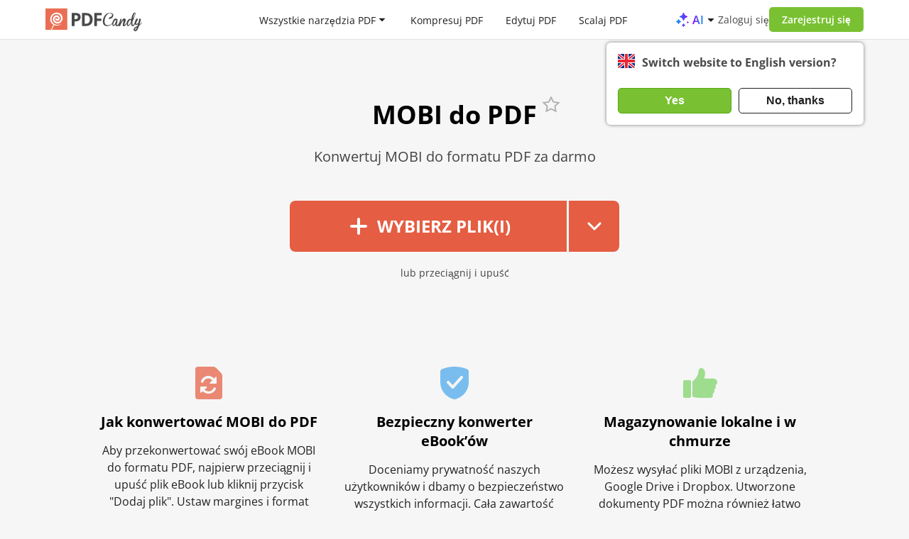

--- FILE ---
content_type: text/html; charset=UTF-8
request_url: http://static.pdfcandy.com/pl/mobi-to-pdf.html
body_size: 14986
content:
<!DOCTYPE html><html lang="pl"><head><meta http-equiv="Content-Type" content="text/html; charset=utf-8"><meta charset="utf-8"><meta http-equiv="X-UA-Compatible" content="IE=edge" /><meta name="google" value="notranslate">  <link rel="preload" href="https://static.pdfcandy.com/fonts/opensans/open-sans-v44-cyrillic_latin-regular.woff2" as="font" type="font/woff2" crossorigin="anonymous" fetchPriority="high" />   <link rel="preload" href="https://static.pdfcandy.com/fonts/opensans/open-sans-v44-cyrillic_latin-600.woff2" as="font" type="font/woff2" crossorigin="anonymous" fetchPriority="high" /><link rel="preload" href="https://static.pdfcandy.com/fonts/opensans/open-sans-v44-cyrillic_latin-700.woff2" as="font" type="font/woff2" crossorigin="anonymous" fetchPriority="high" />  <title>MOBI do PDF: Łatwo konwertuj eBook'i MOBI do PDF</title><link rel="shortcut icon" href="https://static.pdfcandy.com/images/favicon3.ico"><meta name="viewport" content="width=device-width, initial-scale=1.0"><meta name="description" content="Z łatwością konwertuj pliki MOBI do formatu PDF za pomocą naszego łatwego w użyciu, wieloplatformowego narzędzia. Potężny i darmowy konwerter MOBI na PDF."><meta property="og:site_name" content="PDF Candy" /><meta property="og:image" content="https://pdfcandy.com/images/extra/mobi-to-pdf.png" /><meta property="og:title" content="MOBI do PDF: Łatwo konwertuj eBook'i MOBI do PDF" /><meta property="og:type" content="website" /><meta property="og:url" content="https://pdfcandy.com/pl/mobi-to-pdf.html" /><meta property="og:description" content="Z łatwością konwertuj pliki MOBI do formatu PDF za pomocą naszego łatwego w użyciu, wieloplatformowego narzędzia. Potężny i darmowy konwerter MOBI na PDF." /><meta name="twitter:card" content="summary_large_image" /><meta name="twitter:site" content="@pdfcandy" /><meta name="twitter:creator" content="@pdfcandy"><meta name="twitter:title" content="MOBI do PDF: Łatwo konwertuj eBook'i MOBI do PDF" /><meta name="twitter:description" content="Z łatwością konwertuj pliki MOBI do formatu PDF za pomocą naszego łatwego w użyciu, wieloplatformowego narzędzia. Potężny i darmowy konwerter MOBI na PDF." /><meta name="twitter:image:src" content="https://pdfcandy.com/images/extra/mobi-to-pdf.png" /><link rel="stylesheet" href="https://static.pdfcandy.com/index.css?3983480602"><link rel="stylesheet" type="text/css" href="https://static.pdfcandy.com/css/app.pdf.css?1706195390" /><link rel="stylesheet" href="https://static.pdfcandy.com/blog.css?3399298596"><meta name="language" content="pl" /><link rel="canonical" href="https://pdfcandy.com/pl/mobi-to-pdf.html" /><link rel="alternate" hreflang="x-default" href="https://pdfcandy.com/mobi-to-pdf.html" /><link rel="alternate" hreflang="en" href="https://pdfcandy.com/mobi-to-pdf.html" /><link rel="alternate" hreflang="de" href="https://pdfcandy.com/de/mobi-to-pdf.html" /><link rel="alternate" hreflang="fr" href="https://pdfcandy.com/fr/mobi-to-pdf.html" /><link rel="alternate" hreflang="it" href="https://pdfcandy.com/it/mobi-to-pdf.html" /><link rel="alternate" hreflang="es" href="https://pdfcandy.com/es/mobi-to-pdf.html" /><link rel="alternate" hreflang="pt" href="https://pdfcandy.com/pt/mobi-to-pdf.html" /><link rel="alternate" hreflang="nl" href="https://pdfcandy.com/nl/mobi-to-pdf.html" /><link rel="alternate" hreflang="sv" href="https://pdfcandy.com/se/mobi-to-pdf.html" /><link rel="alternate" hreflang="zh-Hans" href="https://pdfcandy.com/cn/mobi-to-pdf.html" /><link rel="alternate" hreflang="id" href="https://pdfcandy.com/id/mobi-to-pdf.html" /><link rel="alternate" hreflang="vi" href="https://pdfcandy.com/vn/mobi-to-pdf.html" /><link rel="alternate" hreflang="tr" href="https://pdfcandy.com/tr/mobi-to-pdf.html" /><link rel="alternate" hreflang="ru" href="https://pdfcandy.com/ru/mobi-to-pdf.html" /><link rel="alternate" hreflang="ja" href="https://pdfcandy.com/jp/mobi-to-pdf.html" /><link rel="alternate" hreflang="zh-Hant" href="https://pdfcandy.com/tw/mobi-to-pdf.html" /><link rel="alternate" hreflang="th" href="https://pdfcandy.com/th/mobi-to-pdf.html" /><link rel="alternate" hreflang="ar" href="https://pdfcandy.com/ar/mobi-to-pdf.html" /><link rel="alternate" hreflang="pl" href="https://pdfcandy.com/pl/mobi-to-pdf.html" /><link rel="alternate" hreflang="ko" href="https://pdfcandy.com/ko/mobi-to-pdf.html" /><script type="application/ld+json">{"@context":"http://schema.org","@type":"Product","brand":"PDF Candy","name":"MOBI do PDF","description":"","category":"Productivity","aggregateRating":{"@type":"AggregateRating","worstRating":"1","bestRating":"5","ratingCount":"9477","ratingValue":"4.7"}}</script><script async src="https://www.googletagmanager.com/gtag/js?id=G-61TEKBGQ22"></script><script> window.dataLayer = window.dataLayer || []; window.glb = window.glb || {}; function gtag() { dataLayer.push(arguments); } gtag('js', new Date()); gtag('config', 'G-61TEKBGQ22'); function setCookie(name, value, options) { options = options || {}; var expires = options.expires; if (typeof expires == "number" && expires) { var d = new Date(); d.setTime(d.getTime() + expires * 1000); expires = options.expires = d; } if (expires && expires.toUTCString) { options.expires = expires.toUTCString(); } value = encodeURIComponent(value); var updatedCookie = name + "=" + value; for (var propName in options) { updatedCookie += "; " + propName; var propValue = options[propName]; if (propValue !== true) { updatedCookie += "=" + propValue; } } document.cookie = updatedCookie; } </script></head><body id="pl" class=""><div class="signup-popup popupcandy" data-type='popup'><div class="popupcandy__close svg-cross svg-cross-dims"></div><div class="popupcandy__header" data-titles="[&quot;Zaloguj si\u0119, aby kontynuowa\u0107&quot;,&quot;Zaloguj si\u0119 poprzez e-mail&quot;,&quot;Kod wys\u0142any!&quot;]">Zaloguj się, aby kontynuować</div>  <div class="login-popup__social social_list"><button type="button" data-url="/pl/google-signin?redirect_state=%2Fpl%2Fmobi-to-pdf.html" class="login-popup__social-item gsignin" ><i class="svg-google_sign_in_logo"></i><span>Zaloguj się przez Google</span></button><button type="button" data-url="/pl/apple-signin?redirect_state=%2Fpl%2Fmobi-to-pdf.html" class="login-popup__social-item apple" ><i class="svg-apple_sign_in_logo"></i><span>Zaloguj się przez Apple</span></button></div><div class="login-popup__or"> lub </div><div class="login-popup__social _2"><button type="button" class="login-popup__social-item btn2"><i class="svg-email_sign_in"></i><span>Zaloguj się poprzez e-mail</span></button></div><div style="display:none" class="login-popup__form"><form action="#" class="login-form"><label for="mail2">E-mail</label><input id="mail2" type="email" class="login-form__email mb-0" autocomplete="on" autofocus><label style="display:none" for="otp2">Sprawdź swój adres e-mail</label><input style="display:none" id="otp2" type="number" class="login-form__otp mb-0" min="0" autocomplete="off" autofocus><div class="popup-error-email popup-error"></div><input type="button" class="login-form__btn btn2" value="Zaloguj się"></form></div><div class="terms_text"> Korzystając z PDF Candy, zgadzasz się na nasze <a href="/pl/terms-of-use.html">Warunki użytkowania</a> i <a href="/pl/privacy-policy.html">Politykę prywatności</a>. </div></div><div class="overlay"></div><div class="mobile-lang__popup popupcandy"><div class="popupcandy__close svg-cross svg-cross-dims"></div><div class="popupcandy__header"> Język </div><div class="select-items"><a href='/mobi-to-pdf.html' class="dropdown__item"><div class="dropdown__item-text"> English </div><div class=""></div></a><a href='/de/mobi-to-pdf.html' class="dropdown__item"><div class="dropdown__item-text"> Deutsch </div><div class=""></div></a><a href='/fr/mobi-to-pdf.html' class="dropdown__item"><div class="dropdown__item-text"> Français </div><div class=""></div></a><a href='/it/mobi-to-pdf.html' class="dropdown__item"><div class="dropdown__item-text"> Italiano </div><div class=""></div></a><a href='/es/mobi-to-pdf.html' class="dropdown__item"><div class="dropdown__item-text"> Español </div><div class=""></div></a><a href='/pt/mobi-to-pdf.html' class="dropdown__item"><div class="dropdown__item-text"> Português </div><div class=""></div></a><a href='/nl/mobi-to-pdf.html' class="dropdown__item"><div class="dropdown__item-text"> Nederlands </div><div class=""></div></a><a href='/se/mobi-to-pdf.html' class="dropdown__item"><div class="dropdown__item-text"> Svenska </div><div class=""></div></a><a href='/cn/mobi-to-pdf.html' class="dropdown__item"><div class="dropdown__item-text"> 简体中文 </div><div class=""></div></a><a href='/id/mobi-to-pdf.html' class="dropdown__item"><div class="dropdown__item-text"> Bahasa Indonesia </div><div class=""></div></a><a href='/vn/mobi-to-pdf.html' class="dropdown__item"><div class="dropdown__item-text"> Tiếng việt </div><div class=""></div></a><a href='/tr/mobi-to-pdf.html' class="dropdown__item"><div class="dropdown__item-text"> Türkçe </div><div class=""></div></a><a href='/ru/mobi-to-pdf.html' class="dropdown__item"><div class="dropdown__item-text"> Русский </div><div class=""></div></a><a href='/jp/mobi-to-pdf.html' class="dropdown__item"><div class="dropdown__item-text"> 日本の </div><div class=""></div></a><a href='/tw/mobi-to-pdf.html' class="dropdown__item"><div class="dropdown__item-text"> 繁體中文 </div><div class=""></div></a><a href='/th/mobi-to-pdf.html' class="dropdown__item"><div class="dropdown__item-text"> ภาษาไทย </div><div class=""></div></a><a href='/ar/mobi-to-pdf.html' class="dropdown__item"><div class="dropdown__item-text"> العربية </div><div class=""></div></a><a href='/pl/mobi-to-pdf.html' class="dropdown__item active"><div class="dropdown__item-text"> Polski </div><div class="active"></div></a><a href='/ko/mobi-to-pdf.html' class="dropdown__item"><div class="dropdown__item-text"> 한국어 </div><div class=""></div></a></div></div>  <header class="header container-wrap"><a href="#" class="arr_back" draggable="false"><i class="svg-back" draggable="false"></i></a><div class="header__logo"><a href="/pl/" draggable="false"><img src="https://static.pdfcandy.com/top-logo.svg" width="136" height="34" draggable="false" class="header__logo-img" alt="PDFCandy" title="PDFCandy" /></a></div><div class="header__nav"><div class="header__nav-item" id="all-tools-box-open"><a href="#" onclick="return false;" class="header__nav-link"> Wszystkie narzędzia PDF </a><svg class="header__nav-arrow arrow" width="10" height="5" viewBox="0 0 10 5" fill="none" xmlns="http://www.w3.org/2000/svg"><path d="M1.20711 0C0.761654 0 0.538571 0.538571 0.853553 0.853553L4.64645 4.64645C4.84171 4.84171 5.15829 4.84171 5.35355 4.64645L9.14645 0.853553C9.46143 0.53857 9.23835 0 8.79289 0H1.20711Z" fill="#1F1F1F"/></svg></div><a href="/pl/compress-pdf.html" class="header__nav-item">Kompresuj PDF</a><a href="/pl/edit-pdf.html" class="header__nav-item">Edytuj PDF</a><a href="/pl/merge-pdf.html" class="header__nav-item">Scalaj PDF</a><a href="/pl/pdf-to-word.html" class="header__nav-item">PDF do Word</a></div>  <div class="header__profile"><div class="header-menu-item-ai"><a href="#" class="header-ai-dropdown-trigger"><i class="svg-ai-stars"></i><span>AI</span><i class="arrow svg-arrow"></i></a><div class="ai-dropdown" data-type="popup"><ul class="dropdown-menu"><li><a href="/pl/pdf-summarizer.html"><i class="svg-pdf-summarizer"></i> Streszcz PDF </a></li><li><a href="/pl/pdf-chat.html"><i class="svg-pdf-chat"></i> Czat z PDF </a></li><li><a href="/pl/pdf-translator.html"><i class="svg-pdf-translator"></i> Przetłumacz PDF </a></li></ul></div></div><div class="header__profile-login">Zaloguj się</div><div class="btn2 header__profile-signupBtn">Zarejestruj się</div><div id="langpopup" class="lang__suggest"><div class="lang__suggest-question"><div class="langpopup__img svg-{lang} svg-{lang}-dims"></div><div class="lang__suggest-text phrase2"></div></div><div class="lang__suggest-btns"><button class="lang__suggest-btn lang__suggest-relocate phrase4 btn2"></button><button class="lang__suggest-close phrase3 lang__suggest-btn btn2 btn-inactive"></button></div></div>  <div class="header__profile-burger "><span></span></div>  </div>  <div class="header__popups"><div class="all-tools-box" data-type="popup"><div class="all-tools-menu container-wrap"><div class=" block block-1"><div class="menu-header short-text"><span title="Zarządzanie plikami PDF">Zarządzanie plikami PDF</span></div><div class="all-tools__container"><a title="Edytuj PDF" href="/pl/edit-pdf.html" class="" ><div class="item short-text "><div class="svg-block"><i class="svg-edit-pdf svg-edit-pdf-dims"></i></div><span>Edytuj PDF</span></div></a><a title="Kompresuj PDF" href="/pl/compress-pdf.html" class="" ><div class="item short-text "><div class="svg-block"><i class="svg-compress-pdf svg-compress-pdf-dims"></i></div><span>Kompresuj PDF</span></div></a><a title="Podsumowanie PDF" href="/pl/pdf-summarizer.html" class="" ><div class="item short-text "><div class="svg-block"><i class="svg-pdf-summarizer svg-pdf-summarizer-dims"></i></div><span>Podsumowanie PDF</span></div></a><a title="Scalaj PDF" href="/pl/merge-pdf.html" class="" ><div class="item short-text "><div class="svg-block"><i class="svg-merge-pdf svg-merge-pdf-dims"></i></div><span>Scalaj PDF</span></div></a><a title="Tłumacz PDF" href="/pl/pdf-translator.html" class="" ><div class="item short-text "><div class="svg-block"><i class="svg-pdf-translator svg-pdf-translator-dims"></i></div><span>Tłumacz PDF</span></div></a><a title="Czat z PDF" href="/pl/pdf-chat.html" class="" ><div class="item short-text "><div class="svg-block"><i class="svg-pdf-chat svg-pdf-chat-dims"></i></div><span>Czat z PDF</span></div></a><a title="Podziel PDF" href="/pl/split-pdf.html" class="" ><div class="item short-text "><div class="svg-block"><i class="svg-split-pdf svg-split-pdf-dims"></i></div><span>Podziel PDF</span></div></a><a title="Odblokuj PDF" href="/pl/unlock-pdf.html" class="" ><div class="item short-text "><div class="svg-block"><i class="svg-unlock-pdf svg-unlock-pdf-dims"></i></div><span>Odblokuj PDF</span></div></a><a title="Chroń PDF" href="/pl/protect-pdf.html" class="" ><div class="item short-text "><div class="svg-block"><i class="svg-protect-pdf svg-protect-pdf-dims"></i></div><span>Chroń PDF</span></div></a><a title="Obróć PDF" href="/pl/rotate-pdf.html" class="" ><div class="item short-text "><div class="svg-block"><i class="svg-rotate-pdf svg-rotate-pdf-dims"></i></div><span>Obróć PDF</span></div></a><a title="Przycinaj PDF" href="/pl/crop-pdf.html" class="" ><div class="item short-text "><div class="svg-block"><i class="svg-crop-pdf svg-crop-pdf-dims"></i></div><span>Przycinaj PDF</span></div></a><a title="Podpis PDF" href="/pl/sign-pdf.html" class="" ><div class="item short-text "><div class="svg-block"><i class="svg-sign-pdf svg-sign-pdf-dims"></i></div><span>Podpis PDF</span></div></a><a title="Edytuj metadane" href="/pl/edit-pdf-meta.html" class="" ><div class="item short-text "><div class="svg-block"><i class="svg-edit-pdf-meta svg-edit-pdf-meta-dims"></i></div><span>Edytuj metadane</span></div></a><a title="Usuń strony" href="/pl/delete-pages.html" class="" ><div class="item short-text "><div class="svg-block"><i class="svg-delete-pages svg-delete-pages-dims"></i></div><span>Usuń strony</span></div></a><a title="Zmień kolejność stron" href="/pl/rearrange-pdf.html" class="" ><div class="item short-text "><div class="svg-block"><i class="svg-rearrange-pdf svg-rearrange-pdf-dims"></i></div><span>Zmień kolejność stron</span></div></a><a title="Wyodrębnij strony" href="/pl/extract-pages-from-pdf.html" class="" ><div class="item short-text "><div class="svg-block"><i class="svg-extract-pages-from-pdf svg-extract-pages-from-pdf-dims"></i></div><span>Wyodrębnij strony</span></div></a><a title="Wyciągnij tekst" href="/pl/extract-text.html" class="" ><div class="item short-text "><div class="svg-block"><i class="svg-extract-text svg-extract-text-dims"></i></div><span>Wyciągnij tekst</span></div></a><a title="Wszystkie narzędzia PDF" href="/pl/tools.html" class="all-tools-link"><div class="item short-text"><div class="svg-block"><i class="svg-all-tools"></i></div><span>Wszystkie narzędzia PDF</span></div></a></div></div><div class=" block block-2"><div class="menu-header short-text"><span title="Konwertuj do PDF">Konwertuj do PDF</span></div><div class="all-tools__container"><a title="Word do PDF" href="/pl/word-to-pdf.html" class="" ><div class="item short-text "><div class="svg-block"><i class="svg-word-to-pdf svg-word-to-pdf-dims"></i></div><span>Word do PDF</span></div></a><a title="JPG do PDF" href="/pl/jpg-to-pdf.html" class="" ><div class="item short-text "><div class="svg-block"><i class="svg-jpg-to-pdf svg-jpg-to-pdf-dims"></i></div><span>JPG do PDF</span></div></a><a title="Konwerter PDF" href="/pl/" class="" ><div class="item short-text "><div class="svg-block"><i class="svg-pdf-converter svg-pdf-converter-dims"></i></div><span>Konwerter PDF</span></div></a><a title="PNG do PDF" href="/pl/png-to-pdf.html" class="" ><div class="item short-text "><div class="svg-block"><i class="svg-png-to-pdf svg-png-to-pdf-dims"></i></div><span>PNG do PDF</span></div></a><a title="EPUB do PDF" href="/pl/epub-to-pdf.html" class="" ><div class="item short-text "><div class="svg-block"><i class="svg-epub-to-pdf svg-epub-to-pdf-dims"></i></div><span>EPUB do PDF</span></div></a><a title="Konwertuj do PDF" href="/pl/convert-to-pdf.html" class="" ><div class="item short-text "><div class="svg-block"><i class="svg-convert-to-pdf svg-convert-to-pdf-dims"></i></div><span>Konwertuj do PDF</span></div></a><a title="DOCX do PDF" href="/pl/docx-to-pdf.html" class="" ><div class="item short-text "><div class="svg-block"><i class="svg-docx-to-pdf svg-docx-to-pdf-dims"></i></div><span>DOCX do PDF</span></div></a><a title="Excel do PDF" href="/pl/excel-to-pdf.html" class="" ><div class="item short-text "><div class="svg-block"><i class="svg-excel-to-pdf svg-excel-to-pdf-dims"></i></div><span>Excel do PDF</span></div></a><a title="Obraz do PDF" href="/pl/image-to-pdf.html" class="" ><div class="item short-text "><div class="svg-block"><i class="svg-image-to-pdf svg-image-to-pdf-dims"></i></div><span>Obraz do PDF</span></div></a><a title="PPT do PDF" href="/pl/ppt-to-pdf.html" class="" ><div class="item short-text "><div class="svg-block"><i class="svg-ppt-to-pdf svg-ppt-to-pdf-dims"></i></div><span>PPT do PDF</span></div></a><a title="PPTX do PDF" href="/pl/pptx-to-pdf.html" class="" ><div class="item short-text "><div class="svg-block"><i class="svg-pptx-to-pdf svg-pptx-to-pdf-dims"></i></div><span>PPTX do PDF</span></div></a><a title="HEIC do PDF" href="/pl/heic-to-pdf.html" class="" ><div class="item short-text "><div class="svg-block"><i class="svg-heic-to-pdf svg-heic-to-pdf-dims"></i></div><span>HEIC do PDF</span></div></a><a title="HTML do PDF" href="/pl/html-to-pdf.html" class="" ><div class="item short-text "><div class="svg-block"><i class="svg-html-to-pdf svg-html-to-pdf-dims"></i></div><span>HTML do PDF</span></div></a><a title="DjVu do PDF" href="/pl/djvu-to-pdf.html" class="" ><div class="item short-text "><div class="svg-block"><i class="svg-djvu-to-pdf svg-djvu-to-pdf-dims"></i></div><span>DjVu do PDF</span></div></a><a title="PAGES do PDF" href="/pl/pages-to-pdf.html" class="" ><div class="item short-text "><div class="svg-block"><i class="svg-pages-to-pdf svg-pages-to-pdf-dims"></i></div><span>PAGES do PDF</span></div></a><a title="TIFF do PDF" href="/pl/tiff-to-pdf.html" class="" ><div class="item short-text "><div class="svg-block"><i class="svg-tiff-to-pdf svg-tiff-to-pdf-dims"></i></div><span>TIFF do PDF</span></div></a><a title="TXT do PDF" href="/pl/txt-to-pdf.html" class="" ><div class="item short-text "><div class="svg-block"><i class="svg-txt-to-pdf svg-txt-to-pdf-dims"></i></div><span>TXT do PDF</span></div></a><a title="ODT do PDF" href="/pl/odt-to-pdf.html" class="" ><div class="item short-text "><div class="svg-block"><i class="svg-odt-to-pdf svg-odt-to-pdf-dims"></i></div><span>ODT do PDF</span></div></a><a title="SVG do PDF" href="/pl/svg-to-pdf.html" class="" ><div class="item short-text "><div class="svg-block"><i class="svg-svg-to-pdf svg-svg-to-pdf-dims"></i></div><span>SVG do PDF</span></div></a><a title="CSV do PDF" href="/pl/csv-to-pdf.html" class="" ><div class="item short-text "><div class="svg-block"><i class="svg-csv-to-pdf svg-csv-to-pdf-dims"></i></div><span>CSV do PDF</span></div></a><a title="RTF do PDF" href="/pl/rtf-to-pdf.html" class="" ><div class="item short-text "><div class="svg-block"><i class="svg-rtf-to-pdf svg-rtf-to-pdf-dims"></i></div><span>RTF do PDF</span></div></a><a title="MOBI do PDF" href="/pl/mobi-to-pdf.html" class="" ><div class="item short-text "><div class="svg-block"><i class="svg-mobi-to-pdf svg-mobi-to-pdf-dims"></i></div><span>MOBI do PDF</span></div></a><a title="DWG do PDF" href="/pl/dwg-to-pdf.html" class="" ><div class="item short-text "><div class="svg-block"><i class="svg-dwg-to-pdf svg-dwg-to-pdf-dims"></i></div><span>DWG do PDF</span></div></a><a title="PUB do PDF" href="/pl/pub-to-pdf.html" class="" ><div class="item short-text "><div class="svg-block"><i class="svg-pub-to-pdf svg-pub-to-pdf-dims"></i></div><span>PUB do PDF</span></div></a><a title="XPS do PDF" href="/pl/xps-to-pdf.html" class="" ><div class="item short-text "><div class="svg-block"><i class="svg-xps-to-pdf svg-xps-to-pdf-dims"></i></div><span>XPS do PDF</span></div></a><a title="XML do PDF" href="/pl/xml-to-pdf.html" class="" ><div class="item short-text "><div class="svg-block"><i class="svg-xml-to-pdf svg-xml-to-pdf-dims"></i></div><span>XML do PDF</span></div></a><a title="Wszystkie narzędzia PDF" href="/pl/tools.html" class="all-tools-link"><div class="item short-text"><div class="svg-block"><i class="svg-all-tools"></i></div><span>Wszystkie narzędzia PDF</span></div></a></div></div><div class="min-width block block-3"><div class="menu-header short-text"><span title="Konwertuj z PDF">Konwertuj z PDF</span></div><div class="all-tools__container"><a title="PDF OCR" href="/pl/pdf-ocr.html" class="" ><div class="item short-text "><div class="svg-block"><i class="svg-pdf-ocr svg-pdf-ocr-dims"></i></div><span>PDF OCR</span></div></a><a title="PDF do Word" href="/pl/pdf-to-word.html" class="" ><div class="item short-text "><div class="svg-block"><i class="svg-pdf-to-word svg-pdf-to-word-dims"></i></div><span>PDF do Word</span></div></a><a title="PDF do JPG" href="/pl/pdf-to-jpg.html" class="" ><div class="item short-text "><div class="svg-block"><i class="svg-pdf-to-jpg svg-pdf-to-jpg-dims"></i></div><span>PDF do JPG</span></div></a><a title="PDF do PNG" href="/pl/pdf-to-png.html" class="" ><div class="item short-text "><div class="svg-block"><i class="svg-pdf-to-png svg-pdf-to-png-dims"></i></div><span>PDF do PNG</span></div></a><a title="PDF do EPUB" href="/pl/pdf-to-epub.html" class="" ><div class="item short-text "><div class="svg-block"><i class="svg-pdf-to-epub svg-pdf-to-epub-dims"></i></div><span>PDF do EPUB</span></div></a><a title="PDF do DOCX" href="/pl/pdf-to-docx.html" class="" ><div class="item short-text "><div class="svg-block"><i class="svg-pdf-to-docx svg-pdf-to-docx-dims"></i></div><span>PDF do DOCX</span></div></a><a title="PDF do Excel" href="/pl/pdf-to-excel.html" class="" ><div class="item short-text "><div class="svg-block"><i class="svg-pdf-to-excel svg-pdf-to-excel-dims"></i></div><span>PDF do Excel</span></div></a><a title="PDF do Obrazu" href="/pl/pdf-to-image.html" class="" ><div class="item short-text "><div class="svg-block"><i class="svg-pdf-to-image svg-pdf-to-image-dims"></i></div><span>PDF do Obrazu</span></div></a><a title="PDF do PPT" href="/pl/pdf-to-ppt.html" class="" ><div class="item short-text "><div class="svg-block"><i class="svg-pdf-to-ppt svg-pdf-to-ppt-dims"></i></div><span>PDF do PPT</span></div></a><a title="PDF do TIFF" href="/pl/pdf-to-tiff.html" class="" ><div class="item short-text "><div class="svg-block"><i class="svg-pdf-to-tiff svg-pdf-to-tiff-dims"></i></div><span>PDF do TIFF</span></div></a><a title="PDF do ODT" href="/pl/pdf-to-odt.html" class="" ><div class="item short-text "><div class="svg-block"><i class="svg-pdf-to-odt svg-pdf-to-odt-dims"></i></div><span>PDF do ODT</span></div></a><a title="PDF do PDF/A" href="/pl/pdf-to-pdfa.html" class="" ><div class="item short-text "><div class="svg-block"><i class="svg-pdf-to-pdfa svg-pdf-to-pdfa-dims"></i></div><span>PDF do PDF/A</span></div></a><a title="PDF do SVG" href="/pl/pdf-to-svg.html" class="" ><div class="item short-text "><div class="svg-block"><i class="svg-pdf-to-svg svg-pdf-to-svg-dims"></i></div><span>PDF do SVG</span></div></a><a title="PDF do CSV" href="/pl/pdf-to-csv.html" class="" ><div class="item short-text "><div class="svg-block"><i class="svg-pdf-to-csv svg-pdf-to-csv-dims"></i></div><span>PDF do CSV</span></div></a><a title="PDF do RTF" href="/pl/pdf-to-rtf.html" class="" ><div class="item short-text "><div class="svg-block"><i class="svg-pdf-to-rtf svg-pdf-to-rtf-dims"></i></div><span>PDF do RTF</span></div></a><a title="PDF do MOBI" href="/pl/pdf-to-mobi.html" class="" ><div class="item short-text "><div class="svg-block"><i class="svg-pdf-to-mobi svg-pdf-to-mobi-dims"></i></div><span>PDF do MOBI</span></div></a><a title="PDF do GIF" href="/pl/pdf-to-gif.html" class="" ><div class="item short-text "><div class="svg-block"><i class="svg-pdf-to-gif svg-pdf-to-gif-dims"></i></div><span>PDF do GIF</span></div></a><a title="Wszystkie narzędzia PDF" href="/pl/tools.html" class="all-tools-link"><div class="item short-text"><div class="svg-block"><i class="svg-all-tools"></i></div><span>Wszystkie narzędzia PDF</span></div></a></div></div></div></div></div><div class="mobile"><div class="mobile-menu"><button class="accordion">Zarządzanie plikami PDF <div class="accordion-arrow svg-arrow-down-mobile svg-arrow-down-mobile-dims"></div></button><div class="panel"><a href="/pl/edit-pdf.html" class="" ><div class="item"><div class="svg-block svg-edit-pdf svg-edit-pdf-dims"></div> Edytuj PDF </div></a><a href="/pl/compress-pdf.html" class="" ><div class="item"><div class="svg-block svg-compress-pdf svg-compress-pdf-dims"></div> Kompresuj PDF </div></a><a href="/pl/pdf-summarizer.html" class="" ><div class="item"><div class="svg-block svg-pdf-summarizer svg-pdf-summarizer-dims"></div> Podsumowanie PDF </div></a><a href="/pl/merge-pdf.html" class="" ><div class="item"><div class="svg-block svg-merge-pdf svg-merge-pdf-dims"></div> Scalaj PDF </div></a><a href="/pl/pdf-translator.html" class="" ><div class="item"><div class="svg-block svg-pdf-translator svg-pdf-translator-dims"></div> Tłumacz PDF </div></a><a href="/pl/pdf-chat.html" class="" ><div class="item"><div class="svg-block svg-pdf-chat svg-pdf-chat-dims"></div> Czat z PDF </div></a><a href="/pl/split-pdf.html" class="" ><div class="item"><div class="svg-block svg-split-pdf svg-split-pdf-dims"></div> Podziel PDF </div></a><a href="/pl/unlock-pdf.html" class="" ><div class="item"><div class="svg-block svg-unlock-pdf svg-unlock-pdf-dims"></div> Odblokuj PDF </div></a><a href="/pl/protect-pdf.html" class="" ><div class="item"><div class="svg-block svg-protect-pdf svg-protect-pdf-dims"></div> Chroń PDF </div></a><a href="/pl/rotate-pdf.html" class="" ><div class="item"><div class="svg-block svg-rotate-pdf svg-rotate-pdf-dims"></div> Obróć PDF </div></a><a href="/pl/crop-pdf.html" class="" ><div class="item"><div class="svg-block svg-crop-pdf svg-crop-pdf-dims"></div> Przycinaj PDF </div></a><a href="/pl/sign-pdf.html" class="" ><div class="item"><div class="svg-block svg-sign-pdf svg-sign-pdf-dims"></div> Podpis PDF </div></a><a href="/pl/edit-pdf-meta.html" class="" ><div class="item"><div class="svg-block svg-edit-pdf-meta svg-edit-pdf-meta-dims"></div> Edytuj metadane </div></a><a href="/pl/delete-pages.html" class="" ><div class="item"><div class="svg-block svg-delete-pages svg-delete-pages-dims"></div> Usuń strony </div></a><a href="/pl/rearrange-pdf.html" class="" ><div class="item"><div class="svg-block svg-rearrange-pdf svg-rearrange-pdf-dims"></div> Zmień kolejność stron </div></a><a href="/pl/extract-pages-from-pdf.html" class="" ><div class="item"><div class="svg-block svg-extract-pages-from-pdf svg-extract-pages-from-pdf-dims"></div> Wyodrębnij strony </div></a><a href="/pl/extract-text.html" class="" ><div class="item"><div class="svg-block svg-extract-text svg-extract-text-dims"></div> Wyciągnij tekst </div></a><a href="/pl/extract-images.html" class="" ><div class="item"><div class="svg-block svg-extract-images svg-extract-images-dims"></div> Wyciągnij obrazy </div></a><a href="/pl/add-page-numbers.html" class="" ><div class="item"><div class="svg-block svg-add-page-numbers svg-add-page-numbers-dims"></div> Dodaj numery stron </div></a><a href="/pl/edit-pdf-text.html" class="" ><div class="item"><div class="svg-block svg-edit-pdf-text svg-edit-pdf-text-dims"></div> Edycja tekstu PDF </div></a><a href="/pl/pdf-reader.html" class="" ><div class="item"><div class="svg-block svg-pdf-reader svg-pdf-reader-dims"></div> Czytnik PDF </div></a><a href="/pl/add-watermark.html" class="" ><div class="item"><div class="svg-block svg-add-watermark svg-add-watermark-dims"></div> Dodaj znak wodny </div></a><a href="/pl/add-text-to-pdf.html" class="" ><div class="item"><div class="svg-block svg-add-text-to-pdf svg-add-text-to-pdf-dims"></div> Dodaj tekst </div></a><a href="/pl/add-image-to-pdf.html" class="" ><div class="item"><div class="svg-block svg-add-image-to-pdf svg-add-image-to-pdf-dims"></div> Dodaj obraz do pliku PDF </div></a><a href="/pl/flatten-pdf.html" class="" ><div class="item"><div class="svg-block svg-flatten-pdf svg-flatten-pdf-dims"></div> Spłaszczanie PDF </div></a><a href="/pl/annotate-pdf.html" class="" ><div class="item"><div class="svg-block svg-annotate-pdf svg-annotate-pdf-dims"></div> Adnotacje w PDF </div></a><a href="/pl/highlight-pdf.html" class="" ><div class="item"><div class="svg-block svg-highlight-pdf svg-highlight-pdf-dims"></div> Zakreślacz PDF </div></a><a href="/pl/create-pdf.html" class="" ><div class="item"><div class="svg-block svg-create-pdf svg-create-pdf-dims"></div> Tworzenie PDF </div></a><a href="/pl/remove-metadata.html" class="" ><div class="item"><div class="svg-block svg-remove-metadata svg-remove-metadata-dims"></div> Usuń metadane </div></a><a href="/pl/resize-pdf.html" class="" ><div class="item"><div class="svg-block svg-resize-pdf svg-resize-pdf-dims"></div> Zmień rozmiar stron </div></a><a href="/pl/whiteout-pdf.html" class="" ><div class="item"><div class="svg-block svg-whiteout-pdf svg-whiteout-pdf-dims"></div> Whiteout PDF </div></a><a href="/pl/pdf-to-black-and-white.html" class="" ><div class="item"><div class="svg-block svg-pdf-to-black-and-white svg-pdf-to-black-and-white-dims"></div> PDF w skali szarości </div></a><a href="/pl/header-footer.html" class="" ><div class="item"><div class="svg-block svg-header-footer svg-header-footer-dims"></div> Nagłówek i stopka </div></a><a href="/pl/repair-pdf.html" class="" ><div class="item"><div class="svg-block svg-repair-pdf svg-repair-pdf-dims"></div> Napraw PDF </div></a><a href="/pl/pdf-filler.html" class="" ><div class="item"><div class="svg-block svg-pdf-filler svg-pdf-filler-dims"></div> Wypełniacz PDF </div></a><a href="/pl/organize-pdf.html" class="" ><div class="item"><div class="svg-block svg-organize-pdf svg-organize-pdf-dims"></div> Porządkowanie stron </div></a><a href="/pl/tools.html"><div class="item"><div class="svg-block svg-all-tools"></div> Wszystkie narzędzia PDF </div></a></div><button class="accordion">Konwertuj do PDF <div class="accordion-arrow svg-arrow-down-mobile svg-arrow-down-mobile-dims"></div></button><div class="panel"><a href="/pl/word-to-pdf.html" class="" ><div class="item"><div class="svg-block svg-word-to-pdf svg-word-to-pdf-dims"></div> Word do PDF </div></a><a href="/pl/jpg-to-pdf.html" class="" ><div class="item"><div class="svg-block svg-jpg-to-pdf svg-jpg-to-pdf-dims"></div> JPG do PDF </div></a><a href="/pl/" class="" ><div class="item"><div class="svg-block svg-pdf-converter svg-pdf-converter-dims"></div> Konwerter PDF </div></a><a href="/pl/png-to-pdf.html" class="" ><div class="item"><div class="svg-block svg-png-to-pdf svg-png-to-pdf-dims"></div> PNG do PDF </div></a><a href="/pl/epub-to-pdf.html" class="" ><div class="item"><div class="svg-block svg-epub-to-pdf svg-epub-to-pdf-dims"></div> EPUB do PDF </div></a><a href="/pl/convert-to-pdf.html" class="" ><div class="item"><div class="svg-block svg-convert-to-pdf svg-convert-to-pdf-dims"></div> Konwertuj do PDF </div></a><a href="/pl/docx-to-pdf.html" class="" ><div class="item"><div class="svg-block svg-docx-to-pdf svg-docx-to-pdf-dims"></div> DOCX do PDF </div></a><a href="/pl/excel-to-pdf.html" class="" ><div class="item"><div class="svg-block svg-excel-to-pdf svg-excel-to-pdf-dims"></div> Excel do PDF </div></a><a href="/pl/image-to-pdf.html" class="" ><div class="item"><div class="svg-block svg-image-to-pdf svg-image-to-pdf-dims"></div> Obraz do PDF </div></a><a href="/pl/ppt-to-pdf.html" class="" ><div class="item"><div class="svg-block svg-ppt-to-pdf svg-ppt-to-pdf-dims"></div> PPT do PDF </div></a><a href="/pl/pptx-to-pdf.html" class="" ><div class="item"><div class="svg-block svg-pptx-to-pdf svg-pptx-to-pdf-dims"></div> PPTX do PDF </div></a><a href="/pl/heic-to-pdf.html" class="" ><div class="item"><div class="svg-block svg-heic-to-pdf svg-heic-to-pdf-dims"></div> HEIC do PDF </div></a><a href="/pl/html-to-pdf.html" class="" ><div class="item"><div class="svg-block svg-html-to-pdf svg-html-to-pdf-dims"></div> HTML do PDF </div></a><a href="/pl/djvu-to-pdf.html" class="" ><div class="item"><div class="svg-block svg-djvu-to-pdf svg-djvu-to-pdf-dims"></div> DjVu do PDF </div></a><a href="/pl/pages-to-pdf.html" class="" ><div class="item"><div class="svg-block svg-pages-to-pdf svg-pages-to-pdf-dims"></div> PAGES do PDF </div></a><a href="/pl/tiff-to-pdf.html" class="" ><div class="item"><div class="svg-block svg-tiff-to-pdf svg-tiff-to-pdf-dims"></div> TIFF do PDF </div></a><a href="/pl/txt-to-pdf.html" class="" ><div class="item"><div class="svg-block svg-txt-to-pdf svg-txt-to-pdf-dims"></div> TXT do PDF </div></a><a href="/pl/odt-to-pdf.html" class="" ><div class="item"><div class="svg-block svg-odt-to-pdf svg-odt-to-pdf-dims"></div> ODT do PDF </div></a><a href="/pl/svg-to-pdf.html" class="" ><div class="item"><div class="svg-block svg-svg-to-pdf svg-svg-to-pdf-dims"></div> SVG do PDF </div></a><a href="/pl/csv-to-pdf.html" class="" ><div class="item"><div class="svg-block svg-csv-to-pdf svg-csv-to-pdf-dims"></div> CSV do PDF </div></a><a href="/pl/rtf-to-pdf.html" class="" ><div class="item"><div class="svg-block svg-rtf-to-pdf svg-rtf-to-pdf-dims"></div> RTF do PDF </div></a><a href="/pl/mobi-to-pdf.html" class="" ><div class="item"><div class="svg-block svg-mobi-to-pdf svg-mobi-to-pdf-dims"></div> MOBI do PDF </div></a><a href="/pl/dwg-to-pdf.html" class="" ><div class="item"><div class="svg-block svg-dwg-to-pdf svg-dwg-to-pdf-dims"></div> DWG do PDF </div></a><a href="/pl/pub-to-pdf.html" class="" ><div class="item"><div class="svg-block svg-pub-to-pdf svg-pub-to-pdf-dims"></div> PUB do PDF </div></a><a href="/pl/xps-to-pdf.html" class="" ><div class="item"><div class="svg-block svg-xps-to-pdf svg-xps-to-pdf-dims"></div> XPS do PDF </div></a><a href="/pl/xml-to-pdf.html" class="" ><div class="item"><div class="svg-block svg-xml-to-pdf svg-xml-to-pdf-dims"></div> XML do PDF </div></a><a href="/pl/webp-to-pdf.html" class="" ><div class="item"><div class="svg-block svg-webp-to-pdf svg-webp-to-pdf-dims"></div> WebP do PDF </div></a><a href="/pl/heif-to-pdf.html" class="" ><div class="item"><div class="svg-block svg-heif-to-pdf svg-heif-to-pdf-dims"></div> HEIF do PDF </div></a><a href="/pl/jfif-to-pdf.html" class="" ><div class="item"><div class="svg-block svg-jfif-to-pdf svg-jfif-to-pdf-dims"></div> JFIF do PDF </div></a><a href="/pl/gif-to-pdf.html" class="" ><div class="item"><div class="svg-block svg-gif-to-pdf svg-gif-to-pdf-dims"></div> GIF do PDF </div></a><a href="/pl/bmp-to-pdf.html" class="" ><div class="item"><div class="svg-block svg-bmp-to-pdf svg-bmp-to-pdf-dims"></div> BMP do PDF </div></a><a href="/pl/hwp-to-pdf.html" class="" ><div class="item"><div class="svg-block svg-hwp-to-pdf svg-hwp-to-pdf-dims"></div> HWP do PDF </div></a><a href="/pl/chm-to-pdf.html" class="" ><div class="item"><div class="svg-block svg-chm-to-pdf svg-chm-to-pdf-dims"></div> CHM do PDF </div></a><a href="/pl/fb2-to-pdf.html" class="" ><div class="item"><div class="svg-block svg-fb2-to-pdf svg-fb2-to-pdf-dims"></div> FB2 do PDF </div></a><a href="/pl/zip-to-pdf.html" class="" ><div class="item"><div class="svg-block svg-zip-to-pdf svg-zip-to-pdf-dims"></div> ZIP do PDF </div></a><a href="/pl/url-to-pdf.html" class="" ><div class="item"><div class="svg-block svg-url-to-pdf svg-url-to-pdf-dims"></div> URL do PDF </div></a><a href="/pl/wps-to-pdf.html" class="" ><div class="item"><div class="svg-block svg-wps-to-pdf svg-wps-to-pdf-dims"></div> WPS do PDF </div></a><a href="/pl/eml-to-pdf.html" class="" ><div class="item"><div class="svg-block svg-eml-to-pdf svg-eml-to-pdf-dims"></div> EML do PDF </div></a><a href="/pl/md-to-pdf.html" class="" ><div class="item"><div class="svg-block svg-md-to-pdf svg-md-to-pdf-dims"></div> MD do PDF </div></a><a href="/pl/ebook-to-pdf.html" class="" ><div class="item"><div class="svg-block svg-ebook-to-pdf svg-ebook-to-pdf-dims"></div> Ebook do PDF </div></a><a href="/pl/dxf-to-pdf.html" class="" ><div class="item"><div class="svg-block svg-dxf-to-pdf svg-dxf-to-pdf-dims"></div> DXF do PDF </div></a><a href="/pl/cbz-to-pdf.html" class="" ><div class="item"><div class="svg-block svg-cbz-to-pdf svg-cbz-to-pdf-dims"></div> CBZ do PDF </div></a><a href="/pl/ai-to-pdf.html" class="" ><div class="item"><div class="svg-block svg-ai-to-pdf svg-ai-to-pdf-dims"></div> AI do PDF </div></a><a href="/pl/cbr-to-pdf.html" class="" ><div class="item"><div class="svg-block svg-cbr-to-pdf svg-cbr-to-pdf-dims"></div> CBR do PDF </div></a></div><button class="accordion">Konwertuj z PDF <div class="accordion-arrow svg-arrow-down-mobile svg-arrow-down-mobile-dims"></div></button><div class="panel"><a href="/pl/pdf-ocr.html" class="" ><div class="item"><div class="svg-block svg-pdf-ocr svg-pdf-ocr-dims"></div> PDF OCR </div></a><a href="/pl/pdf-to-word.html" class="" ><div class="item"><div class="svg-block svg-pdf-to-word svg-pdf-to-word-dims"></div> PDF do Word </div></a><a href="/pl/pdf-to-jpg.html" class="" ><div class="item"><div class="svg-block svg-pdf-to-jpg svg-pdf-to-jpg-dims"></div> PDF do JPG </div></a><a href="/pl/pdf-to-png.html" class="" ><div class="item"><div class="svg-block svg-pdf-to-png svg-pdf-to-png-dims"></div> PDF do PNG </div></a><a href="/pl/pdf-to-epub.html" class="" ><div class="item"><div class="svg-block svg-pdf-to-epub svg-pdf-to-epub-dims"></div> PDF do EPUB </div></a><a href="/pl/pdf-to-docx.html" class="" ><div class="item"><div class="svg-block svg-pdf-to-docx svg-pdf-to-docx-dims"></div> PDF do DOCX </div></a><a href="/pl/pdf-to-excel.html" class="" ><div class="item"><div class="svg-block svg-pdf-to-excel svg-pdf-to-excel-dims"></div> PDF do Excel </div></a><a href="/pl/pdf-to-image.html" class="" ><div class="item"><div class="svg-block svg-pdf-to-image svg-pdf-to-image-dims"></div> PDF do Obrazu </div></a><a href="/pl/pdf-to-ppt.html" class="" ><div class="item"><div class="svg-block svg-pdf-to-ppt svg-pdf-to-ppt-dims"></div> PDF do PPT </div></a><a href="/pl/pdf-to-tiff.html" class="" ><div class="item"><div class="svg-block svg-pdf-to-tiff svg-pdf-to-tiff-dims"></div> PDF do TIFF </div></a><a href="/pl/pdf-to-odt.html" class="" ><div class="item"><div class="svg-block svg-pdf-to-odt svg-pdf-to-odt-dims"></div> PDF do ODT </div></a><a href="/pl/pdf-to-pdfa.html" class="" ><div class="item"><div class="svg-block svg-pdf-to-pdfa svg-pdf-to-pdfa-dims"></div> PDF do PDF/A </div></a><a href="/pl/pdf-to-svg.html" class="" ><div class="item"><div class="svg-block svg-pdf-to-svg svg-pdf-to-svg-dims"></div> PDF do SVG </div></a><a href="/pl/pdf-to-csv.html" class="" ><div class="item"><div class="svg-block svg-pdf-to-csv svg-pdf-to-csv-dims"></div> PDF do CSV </div></a><a href="/pl/pdf-to-rtf.html" class="" ><div class="item"><div class="svg-block svg-pdf-to-rtf svg-pdf-to-rtf-dims"></div> PDF do RTF </div></a><a href="/pl/pdf-to-mobi.html" class="" ><div class="item"><div class="svg-block svg-pdf-to-mobi svg-pdf-to-mobi-dims"></div> PDF do MOBI </div></a><a href="/pl/pdf-to-gif.html" class="" ><div class="item"><div class="svg-block svg-pdf-to-gif svg-pdf-to-gif-dims"></div> PDF do GIF </div></a><a href="/pl/pdf-to-bmp.html" class="" ><div class="item"><div class="svg-block svg-pdf-to-bmp svg-pdf-to-bmp-dims"></div> PDF do BMP </div></a></div><button class="accordion item-ai"><i class="svg-ai-stars"></i><span>AI</span><i class="accordion-arrow svg-arrow-down-mobile svg-arrow-down-mobile-dims"></i></button><div class="panel"><a href="/pl/pdf-summarizer.html" class="" ><div class="item"><div class="svg-block svg-pdf-summarizer"></div> Streszcz PDF </div></a><a href="/pl/pdf-chat.html" class="" ><div class="item"><div class="svg-block svg-pdf-chat"></div> Czat z PDF </div></a><a href="/pl/pdf-translator.html" class="" ><div class="item"><div class="svg-block svg-pdf-translator"></div> Przetłumacz PDF </div></a></div></div><div class="mobile-lang"><button id="mobileLangBtn" class="mobile-lang__btn"><div class="profile-lang__ico svg-globe"></div> Polski <i class="profile-lang__arrow arrow svg-arrow"></i></button></div></div></header><div id="first"></div><div id="second"></div><div class="site-wrap"><div class='content newlanding '><div class="container "><div class='main-block' ><div class='inner container-wrap'><input type="hidden" name="googledrive" value="635001964520-udp4gb4m81ol7jgd0jeiiodgsd557em5.apps.googleusercontent.com" /><input type="hidden" name="service" value="mobi-to-pdf" /><div class="newlanding wr"><section class="tool-view"><div class="d-flex justify-center align-items-center h1_wrap flex-wrap"><div class="exh1 text-align-center"><h1 class="newh1">MOBI do PDF</h1><div class="tooltip 2"><div class="addtofave" service="mobi-to-pdf"><a addphrase="Dodaj to narzędzie do ulubionych" removephrase="Usuń to narzędzie z ulubionych"><span id="fav2" favon="misc-sprite sprite-faveon" favoff="misc-sprite sprite-faveoff" class="misc-sprite sprite-faveoff"></a></div><div class="tooltip__hover" data-add="Dodaj to narzędzie do ulubionych" data-remove="Usuń to narzędzie z ulubionych"> Dodaj to narzędzie do ulubionych </div></div></div></div><h2 class="text-align-center mx-auto tool-view__sub"> Konwertuj MOBI do formatu PDF za darmo </h2></section></div><link rel="stylesheet" type="text/css" href="https://static.pdfcandy.com/css/app.pdf.css?1706195390" /><div class='newlanding candyAppInited'><div class="d-flex justify-center flex-column align-items-center main-button "><div class="button-tool mx-auto"><div id="app" class="dev_app"><div class="flex h100 shrink justify-center" style="width: 100%;"><div class="flex"><div class="tool-page"><section class="content"><div class="tool-page__download flex-column align-center flex justify-center"><div><div class="tool-page__button flex justify-center noselect"><label class="button-main flex align-center"><input accept="-, .epub, .mobi, .fb2" multiple onchange="if (!this.files.length) return; window.chosenFiles = this.files; window.onChosenFiles && window.onChosenFiles(this.files); if (window.candyLib) return; document.querySelector('#app, .app-state-root').classList.add('loading'); var p = this.parentNode; p.removeChild(this.nextSibling); p.removeChild(this); var c = p.childNodes[0]; c.textContent = c.dataset.loading" style="display:none" type="file"><svg width="36" height="36" fill="none" xmlns="http://www.w3.org/2000/svg" viewBox="-2 -2 36 36"><rect x="14" y="4" width="4" height="24" rx="2" fill="white" /><rect x="28" y="14" width="4" height="24" rx="2" transform="rotate(90 28 14)" fill="white" /></svg><div data-loading="Ładuję...">Wybierz plik(i)</div></label><div class="button-sub flex align-center loading"><svg width="24" height="24" viewBox="0 0 24 24" fill="none" xmlns="http://www.w3.org/2000/svg"><path d="M4 8L12 16L20 8" stroke="white" stroke-width="3" stroke-linecap="round" stroke-linejoin="round" /></svg></div></div><p class="drop_zone_select noselect">lub przeciągnij i upuść</p></div></div></section></div></div></div></div></div></div></div><div class='newlanding candyAppInited'><div class="container"><section class="tool-page-advantages d-flex flex-wrap"><div class="tool-page-advantages__item d-flex flex-column align-items-center w-33"><i class="svg-promo-1 svg-promo-1-dims"></i><h3 class="tool-page-advantages__title">Jak konwertować MOBI do PDF</h3><div class="tool-page-advantages__description">Aby przekonwertować swój eBook MOBI do formatu PDF, najpierw przeciągnij i upuść plik eBook lub kliknij przycisk "Dodaj plik". Ustaw margines i format strony dla końcowych plików PDF i kliknij przycisk "Konwertuj na PDF". Zapisz utworzony plik PDF na dysku lokalnym.</div></div><div class="tool-page-advantages__item d-flex flex-column align-items-center w-33"><i class="svg-promo-2 svg-promo-2-dims"></i><h3 class="tool-page-advantages__title">Bezpieczny konwerter eBook’ów</h3><div class="tool-page-advantages__description">Doceniamy prywatność naszych użytkowników i dbamy o bezpieczeństwo wszystkich informacji. Cała zawartość przekonwertowanych plików jest przechowywana bezpiecznie podczas korzystania z tego konwertera MOBI na PDF. Aby uzyskać więcej informacji, zapoznaj się z naszą polityką prywatności.</div></div><div class="tool-page-advantages__item d-flex flex-column align-items-center w-33"><i class="svg-promo-3 svg-promo-3-dims"></i><h3 class="tool-page-advantages__title">Magazynowanie lokalne i w chmurze</h3><div class="tool-page-advantages__description">Możesz wysyłać pliki MOBI z urządzenia, Google Drive i Dropbox. Utworzone dokumenty PDF można również łatwo zapisać na urządzeniu lub pobrać na swoje konta w chmurze.</div></div></section><div class="rating-box rating-box__fixed __noborder"><div class="flex align-center rating-mobile__fix"><span><strong>Ocena:&nbsp;</strong></span><div class="flex align-center"><div class="form__item"><div class="exact-rating"><div class="exact-rating__body"><div class="exact-rating__active"></div><div class="exact-rating__items"><input type="radio" class="exact-rating__item" value="1" name="rating" aria-label="Rate 1"><input type="radio" class="exact-rating__item" value="2" name="rating" aria-label="Rate 2"><input type="radio" class="exact-rating__item" value="3" name="rating" aria-label="Rate 3"><input type="radio" class="exact-rating__item" value="4" name="rating" aria-label="Rate 4"><input type="radio" class="exact-rating__item" value="5" name="rating" aria-label="Rate 5"></div></div><div class="info"><div class="exact-rating__value">4.7</div><div class="exact-rating__amount">&nbsp;(9,477 głosów)</div></div></div></div></div></div><p class="prmtext rating-box__fixed-sub">Użyj tego narzędzia przynajmniej raz, aby to ocenić.</p></div>  </div></div></div></div></div></div></div><div id="downloadLimitPopup" class="downloadlimit_popup popupcandy" data-type='popup'><div class="inner_popup"><div class="popupcandy__close svg-cross svg-cross-dims"></div><div class="plans_new"><div class="bg-body"><div class="plans__option 2 container"><div class="plans__header" > Wybierz plan </div><div class="plans_options__list" ><div class="plans__radio active" data-plan="year"><div class="top_info"><div class="plans__radio-title"><span>Desktop + Web</span> Rocznie </div><div class="plans__radio-price_wrap"><div class="plans__radio-price"><span class="plans__radio-price-dol">$</span><span class="bold">4</span>/miesiąc</div><div class="plans__radio-price_old"><span class="plans__radio-price-dol">$</span><span class="bold">18</span>/miesiąc</div></div><div class="plans__radio-sale" ><span> 75%<br>OFF </span></div></div><div class="bottom_info"><div class="plans__radio-advantages"><div class="included_title"> Co jest wliczone? </div><ul class="ul-check _n0"><li>Dostęp do PDF Candy Web</li><li>Dostęp do PDF Candy Desktop</li><li>Brak limitów godzinowych</li><li>Zwiększenie rozmiaru pliku na każde zadanie do 500 MB</li><li>Przetwarzanie o wysokim priorytecie (bez kolejki)</li></ul><ul class="ul-check _n1"><li>Video Candy WEB <img style="padding-left:5px" src="[data-uri]"></li><li>Image Candy WEB <img style="padding-left:5px" src="[data-uri]"></li></ul></div><div p-order="PDFCY24" product-code="PDFCY24" product-quantity="1" class="plans__radio-button" data-product="pri_01j73pjy67s1k78cn955j5r0cf" > Wybierz <div class="spinner"><div class="spinner__lhalf"><div class="spinner__inner"></div></div><div class="spinner__rhalf"><div class="spinner__inner"></div></div></div></div></div></div><div class="plans__radio " data-plan="month"><div class="top_info"><div class="plans__radio-title"><span>Web</span> Miesięcznie </div><div class="plans__radio-price_wrap"><div class="plans__radio-price"><span class="plans__radio-price-dol">$</span><span class="bold">6</span>/miesiąc</div></div></div><div class="bottom_info"><div class="plans__radio-advantages"><div class="included_title"> Co jest wliczone? </div><ul class="ul-check"><li>Dostęp do PDF Candy Web</li><li>Brak limitów godzinowych</li><li>Zwiększenie rozmiaru pliku na każde zadanie do 500 MB</li><li>Przetwarzanie o wysokim priorytecie (bez kolejki)</li></ul></div><div p-order="PDFCM" product-code="PDFCM" product-quantity="1" class="plans__radio-button" data-product="pri_01j73p9kngyynvchq8e3ytrxhq"> Wybierz <div class="spinner"><div class="spinner__lhalf"><div class="spinner__inner"></div></div><div class="spinner__rhalf"><div class="spinner__inner"></div></div></div></div></div></div><div class="plans__radio " data-plan="lifetime"><div class="top_info"><div class="plans__radio-title"><span>Desktop + Web</span> Na zawsze </div><div class="plans__radio-price_wrap"><div class="plans__radio-price"><span class="plans__radio-price-dol">$</span><span class="bold">99</span></div><div class="plans__radio-text"><div>zapłać raz</div></div></div></div><div class="bottom_info"><div class="plans__radio-advantages"><div class="included_title"> Co jest wliczone? </div><ul class="ul-check"><li>Dostęp do PDF Candy Web</li><li>Dostęp do PDF Candy Desktop</li></ul></div><div p-order="PDFCL24" product-code="PDFCL24" product-quantity="1" class="plans__radio-button" data-product="pri_01j73ptgkxqfvd8yy2v7n9wnff" > Wybierz <div class="spinner"><div class="spinner__lhalf"><div class="spinner__inner"></div></div><div class="spinner__rhalf"><div class="spinner__inner"></div></div></div></div></div></div></div><div class="subscribe-page-payments"><div class="subscribe-page-payment d-flex"><i class="svg-MC svg-MC-dims"></i></div><div class="subscribe-page-payment d-flex"><i class="svg-Maestro svg-Maestro-dims"></i></div><div class="subscribe-page-payment d-flex"><i class="svg-VISA svg-VISA-dims"></i></div><div class="subscribe-page-payment d-flex"><i class="svg-PayPal svg-PayPal-dims"></i></div><div class="subscribe-page-payment d-flex"><i class="svg-ideal svg-ideal-dims"></i></div><div class="subscribe-page-payment d-flex"><i class="svg-sofort svg-sofort-dims"></i></div><div class="subscribe-page-payment d-flex"><i class="svg-AmEx svg-AmEx-dims"></i></div><div class="subscribe-page-payment d-flex"><i class="svg-JCB svg-JCB-dims"></i></div><div class="subscribe-page-payment d-flex"><i class="svg-CB svg-CB-dims"></i></div><div class="subscribe-page-payment d-flex"><i class="svg-Discover svg-Discover-dims"></i></div><div class="subscribe-page-payment d-flex"><i class="svg-giropay svg-giropay-dims"></i></div><div class="subscribe-page-payment d-flex"><i class="svg-ware_transfer svg-ware_transfer-dims"></i></div></div><div class="subscribe-page-questions d-flex justify-content-between flex-wrap"><div class="row"><div class="col-lg-4 col-md-12 subscribe-page-question"><div class="subscribe-page-question__header d-flex align-items-center"><i class="svg-Key svg-Key-dims"></i><span>Gwarancja zwrotu pieniędzy</span></div><div>Zapewnimy pełny zwrot kosztów zakupu w ciągu 30 dni, jeśli regularnie napotykasz błędy i nie jesteśmy w stanie rozwiązać problemu w rozsądnym czasie. </div></div><div class="col-lg-4 col-md-12 subscribe-page-question"><div class="subscribe-page-question__header d-flex align-items-center"><i class="svg-Money_Back svg-Money_Back-dims"></i><span>Bezpieczne płatności</span></div><div>Płatności są przetwarzane przez naszego zaufanego dostawcę usług rozliczeniowych Paddle. Gwarantuje on pełne bezpieczeństwo danych osobowych, minimalizując wszelkie potencjalne zagrożenia przy jednoczesnym uproszczeniu procesu. </div></div><div class="col-lg-4 col-md-12 subscribe-page-question"><div class="subscribe-page-question__header d-flex align-items-center"><i class="svg-Shield svg-Shield-dims"></i><span>Wsparcie techniczne </span></div><div>Odwiedź Centrum Pomocy, aby sprawdzić, czy nasz inteligentny system wsparcia technicznego może automatycznie pomóc Ci z zamówieniem. Jeśli nie, nasz zespół wsparcia technicznego odpowie Ci w ciągu 2 dni roboczych. </div></div></div></div></div></div></div></div></div><div class="footer-tools"><div class="all-tools-box" style="position:static;display:block;"><div class="all-tools-menu container-wrap" style="box-sizing:border-box;"><div class=" block block-1"><div class="menu-header short-text"><span title="Zarządzanie plikami PDF">Zarządzanie plikami PDF</span></div><div class="all-tools__container"><a title="Edytuj PDF" href="/pl/edit-pdf.html"><div class="item short-text"><div class="svg-block"><i class="svg-edit-pdf svg-edit-pdf-dims"></i></div><span>Edytuj PDF</span></div></a><a title="Kompresuj PDF" href="/pl/compress-pdf.html"><div class="item short-text"><div class="svg-block"><i class="svg-compress-pdf svg-compress-pdf-dims"></i></div><span>Kompresuj PDF</span></div></a><a title="Podsumowanie PDF" href="/pl/pdf-summarizer.html"><div class="item short-text"><div class="svg-block"><i class="svg-pdf-summarizer svg-pdf-summarizer-dims"></i></div><span>Podsumowanie PDF</span></div></a><a title="Scalaj PDF" href="/pl/merge-pdf.html"><div class="item short-text"><div class="svg-block"><i class="svg-merge-pdf svg-merge-pdf-dims"></i></div><span>Scalaj PDF</span></div></a><a title="Tłumacz PDF" href="/pl/pdf-translator.html"><div class="item short-text"><div class="svg-block"><i class="svg-pdf-translator svg-pdf-translator-dims"></i></div><span>Tłumacz PDF</span></div></a><a title="Czat z PDF" href="/pl/pdf-chat.html"><div class="item short-text"><div class="svg-block"><i class="svg-pdf-chat svg-pdf-chat-dims"></i></div><span>Czat z PDF</span></div></a><a title="Podziel PDF" href="/pl/split-pdf.html"><div class="item short-text"><div class="svg-block"><i class="svg-split-pdf svg-split-pdf-dims"></i></div><span>Podziel PDF</span></div></a><a title="Odblokuj PDF" href="/pl/unlock-pdf.html"><div class="item short-text"><div class="svg-block"><i class="svg-unlock-pdf svg-unlock-pdf-dims"></i></div><span>Odblokuj PDF</span></div></a><a title="Chroń PDF" href="/pl/protect-pdf.html"><div class="item short-text"><div class="svg-block"><i class="svg-protect-pdf svg-protect-pdf-dims"></i></div><span>Chroń PDF</span></div></a><a title="Obróć PDF" href="/pl/rotate-pdf.html"><div class="item short-text"><div class="svg-block"><i class="svg-rotate-pdf svg-rotate-pdf-dims"></i></div><span>Obróć PDF</span></div></a><a title="Przycinaj PDF" href="/pl/crop-pdf.html"><div class="item short-text"><div class="svg-block"><i class="svg-crop-pdf svg-crop-pdf-dims"></i></div><span>Przycinaj PDF</span></div></a><a title="Podpis PDF" href="/pl/sign-pdf.html"><div class="item short-text"><div class="svg-block"><i class="svg-sign-pdf svg-sign-pdf-dims"></i></div><span>Podpis PDF</span></div></a><a title="Edytuj metadane" href="/pl/edit-pdf-meta.html"><div class="item short-text"><div class="svg-block"><i class="svg-edit-pdf-meta svg-edit-pdf-meta-dims"></i></div><span>Edytuj metadane</span></div></a><a title="Usuń strony" href="/pl/delete-pages.html"><div class="item short-text"><div class="svg-block"><i class="svg-delete-pages svg-delete-pages-dims"></i></div><span>Usuń strony</span></div></a><a title="Zmień kolejność stron" href="/pl/rearrange-pdf.html"><div class="item short-text"><div class="svg-block"><i class="svg-rearrange-pdf svg-rearrange-pdf-dims"></i></div><span>Zmień kolejność stron</span></div></a><a title="Wyodrębnij strony" href="/pl/extract-pages-from-pdf.html"><div class="item short-text"><div class="svg-block"><i class="svg-extract-pages-from-pdf svg-extract-pages-from-pdf-dims"></i></div><span>Wyodrębnij strony</span></div></a><a title="Wyciągnij tekst" href="/pl/extract-text.html"><div class="item short-text"><div class="svg-block"><i class="svg-extract-text svg-extract-text-dims"></i></div><span>Wyciągnij tekst</span></div></a><a title="Wyciągnij obrazy" href="/pl/extract-images.html"><div class="item short-text"><div class="svg-block"><i class="svg-extract-images svg-extract-images-dims"></i></div><span>Wyciągnij obrazy</span></div></a><a title="Dodaj numery stron" href="/pl/add-page-numbers.html"><div class="item short-text"><div class="svg-block"><i class="svg-add-page-numbers svg-add-page-numbers-dims"></i></div><span>Dodaj numery stron</span></div></a><a title="Edycja tekstu PDF" href="/pl/edit-pdf-text.html"><div class="item short-text"><div class="svg-block"><i class="svg-edit-pdf-text svg-edit-pdf-text-dims"></i></div><span>Edycja tekstu PDF</span></div></a><a title="Czytnik PDF" href="/pl/pdf-reader.html"><div class="item short-text"><div class="svg-block"><i class="svg-pdf-reader svg-pdf-reader-dims"></i></div><span>Czytnik PDF</span></div></a><a title="Dodaj znak wodny" href="/pl/add-watermark.html"><div class="item short-text"><div class="svg-block"><i class="svg-add-watermark svg-add-watermark-dims"></i></div><span>Dodaj znak wodny</span></div></a><a title="Dodaj tekst" href="/pl/add-text-to-pdf.html"><div class="item short-text"><div class="svg-block"><i class="svg-add-text-to-pdf svg-add-text-to-pdf-dims"></i></div><span>Dodaj tekst</span></div></a><a title="Dodaj obraz do pliku PDF" href="/pl/add-image-to-pdf.html"><div class="item short-text"><div class="svg-block"><i class="svg-add-image-to-pdf svg-add-image-to-pdf-dims"></i></div><span>Dodaj obraz do pliku PDF</span></div></a><a title="Spłaszczanie PDF" href="/pl/flatten-pdf.html"><div class="item short-text"><div class="svg-block"><i class="svg-flatten-pdf svg-flatten-pdf-dims"></i></div><span>Spłaszczanie PDF</span></div></a><a title="Adnotacje w PDF" href="/pl/annotate-pdf.html"><div class="item short-text"><div class="svg-block"><i class="svg-annotate-pdf svg-annotate-pdf-dims"></i></div><span>Adnotacje w PDF</span></div></a><a title="Zakreślacz PDF" href="/pl/highlight-pdf.html"><div class="item short-text"><div class="svg-block"><i class="svg-highlight-pdf svg-highlight-pdf-dims"></i></div><span>Zakreślacz PDF</span></div></a><a title="Tworzenie PDF" href="/pl/create-pdf.html"><div class="item short-text"><div class="svg-block"><i class="svg-create-pdf svg-create-pdf-dims"></i></div><span>Tworzenie PDF</span></div></a><a title="Usuń metadane" href="/pl/remove-metadata.html"><div class="item short-text"><div class="svg-block"><i class="svg-remove-metadata svg-remove-metadata-dims"></i></div><span>Usuń metadane</span></div></a><a title="Zmień rozmiar stron" href="/pl/resize-pdf.html"><div class="item short-text"><div class="svg-block"><i class="svg-resize-pdf svg-resize-pdf-dims"></i></div><span>Zmień rozmiar stron</span></div></a><a title="Whiteout PDF" href="/pl/whiteout-pdf.html"><div class="item short-text"><div class="svg-block"><i class="svg-whiteout-pdf svg-whiteout-pdf-dims"></i></div><span>Whiteout PDF</span></div></a><a title="PDF w skali szarości" href="/pl/pdf-to-black-and-white.html"><div class="item short-text"><div class="svg-block"><i class="svg-pdf-to-black-and-white svg-pdf-to-black-and-white-dims"></i></div><span>PDF w skali szarości</span></div></a><a title="Nagłówek i stopka" href="/pl/header-footer.html"><div class="item short-text"><div class="svg-block"><i class="svg-header-footer svg-header-footer-dims"></i></div><span>Nagłówek i stopka</span></div></a><a title="Napraw PDF" href="/pl/repair-pdf.html"><div class="item short-text"><div class="svg-block"><i class="svg-repair-pdf svg-repair-pdf-dims"></i></div><span>Napraw PDF</span></div></a><a title="Wypełniacz PDF" href="/pl/pdf-filler.html"><div class="item short-text"><div class="svg-block"><i class="svg-pdf-filler svg-pdf-filler-dims"></i></div><span>Wypełniacz PDF</span></div></a><a title="Porządkowanie stron" href="/pl/organize-pdf.html"><div class="item short-text"><div class="svg-block"><i class="svg-organize-pdf svg-organize-pdf-dims"></i></div><span>Porządkowanie stron</span></div></a></div></div><div class=" block block-2"><div class="menu-header short-text"><span title="Konwertuj do PDF">Konwertuj do PDF</span></div><div class="all-tools__container"><a title="Word do PDF" href="/pl/word-to-pdf.html"><div class="item short-text"><div class="svg-block"><i class="svg-word-to-pdf svg-word-to-pdf-dims"></i></div><span>Word do PDF</span></div></a><a title="JPG do PDF" href="/pl/jpg-to-pdf.html"><div class="item short-text"><div class="svg-block"><i class="svg-jpg-to-pdf svg-jpg-to-pdf-dims"></i></div><span>JPG do PDF</span></div></a><a title="Konwerter PDF" href="/pl/"><div class="item short-text"><div class="svg-block"><i class="svg-pdf-converter svg-pdf-converter-dims"></i></div><span>Konwerter PDF</span></div></a><a title="PNG do PDF" href="/pl/png-to-pdf.html"><div class="item short-text"><div class="svg-block"><i class="svg-png-to-pdf svg-png-to-pdf-dims"></i></div><span>PNG do PDF</span></div></a><a title="EPUB do PDF" href="/pl/epub-to-pdf.html"><div class="item short-text"><div class="svg-block"><i class="svg-epub-to-pdf svg-epub-to-pdf-dims"></i></div><span>EPUB do PDF</span></div></a><a title="Konwertuj do PDF" href="/pl/convert-to-pdf.html"><div class="item short-text"><div class="svg-block"><i class="svg-convert-to-pdf svg-convert-to-pdf-dims"></i></div><span>Konwertuj do PDF</span></div></a><a title="DOCX do PDF" href="/pl/docx-to-pdf.html"><div class="item short-text"><div class="svg-block"><i class="svg-docx-to-pdf svg-docx-to-pdf-dims"></i></div><span>DOCX do PDF</span></div></a><a title="Excel do PDF" href="/pl/excel-to-pdf.html"><div class="item short-text"><div class="svg-block"><i class="svg-excel-to-pdf svg-excel-to-pdf-dims"></i></div><span>Excel do PDF</span></div></a><a title="Obraz do PDF" href="/pl/image-to-pdf.html"><div class="item short-text"><div class="svg-block"><i class="svg-image-to-pdf svg-image-to-pdf-dims"></i></div><span>Obraz do PDF</span></div></a><a title="PPT do PDF" href="/pl/ppt-to-pdf.html"><div class="item short-text"><div class="svg-block"><i class="svg-ppt-to-pdf svg-ppt-to-pdf-dims"></i></div><span>PPT do PDF</span></div></a><a title="PPTX do PDF" href="/pl/pptx-to-pdf.html"><div class="item short-text"><div class="svg-block"><i class="svg-pptx-to-pdf svg-pptx-to-pdf-dims"></i></div><span>PPTX do PDF</span></div></a><a title="HEIC do PDF" href="/pl/heic-to-pdf.html"><div class="item short-text"><div class="svg-block"><i class="svg-heic-to-pdf svg-heic-to-pdf-dims"></i></div><span>HEIC do PDF</span></div></a><a title="HTML do PDF" href="/pl/html-to-pdf.html"><div class="item short-text"><div class="svg-block"><i class="svg-html-to-pdf svg-html-to-pdf-dims"></i></div><span>HTML do PDF</span></div></a><a title="DjVu do PDF" href="/pl/djvu-to-pdf.html"><div class="item short-text"><div class="svg-block"><i class="svg-djvu-to-pdf svg-djvu-to-pdf-dims"></i></div><span>DjVu do PDF</span></div></a><a title="PAGES do PDF" href="/pl/pages-to-pdf.html"><div class="item short-text"><div class="svg-block"><i class="svg-pages-to-pdf svg-pages-to-pdf-dims"></i></div><span>PAGES do PDF</span></div></a><a title="TIFF do PDF" href="/pl/tiff-to-pdf.html"><div class="item short-text"><div class="svg-block"><i class="svg-tiff-to-pdf svg-tiff-to-pdf-dims"></i></div><span>TIFF do PDF</span></div></a><a title="TXT do PDF" href="/pl/txt-to-pdf.html"><div class="item short-text"><div class="svg-block"><i class="svg-txt-to-pdf svg-txt-to-pdf-dims"></i></div><span>TXT do PDF</span></div></a><a title="ODT do PDF" href="/pl/odt-to-pdf.html"><div class="item short-text"><div class="svg-block"><i class="svg-odt-to-pdf svg-odt-to-pdf-dims"></i></div><span>ODT do PDF</span></div></a><a title="SVG do PDF" href="/pl/svg-to-pdf.html"><div class="item short-text"><div class="svg-block"><i class="svg-svg-to-pdf svg-svg-to-pdf-dims"></i></div><span>SVG do PDF</span></div></a><a title="CSV do PDF" href="/pl/csv-to-pdf.html"><div class="item short-text"><div class="svg-block"><i class="svg-csv-to-pdf svg-csv-to-pdf-dims"></i></div><span>CSV do PDF</span></div></a><a title="RTF do PDF" href="/pl/rtf-to-pdf.html"><div class="item short-text"><div class="svg-block"><i class="svg-rtf-to-pdf svg-rtf-to-pdf-dims"></i></div><span>RTF do PDF</span></div></a><a title="MOBI do PDF" href="/pl/mobi-to-pdf.html"><div class="item short-text"><div class="svg-block"><i class="svg-mobi-to-pdf svg-mobi-to-pdf-dims"></i></div><span>MOBI do PDF</span></div></a><a title="DWG do PDF" href="/pl/dwg-to-pdf.html"><div class="item short-text"><div class="svg-block"><i class="svg-dwg-to-pdf svg-dwg-to-pdf-dims"></i></div><span>DWG do PDF</span></div></a><a title="PUB do PDF" href="/pl/pub-to-pdf.html"><div class="item short-text"><div class="svg-block"><i class="svg-pub-to-pdf svg-pub-to-pdf-dims"></i></div><span>PUB do PDF</span></div></a><a title="XPS do PDF" href="/pl/xps-to-pdf.html"><div class="item short-text"><div class="svg-block"><i class="svg-xps-to-pdf svg-xps-to-pdf-dims"></i></div><span>XPS do PDF</span></div></a><a title="XML do PDF" href="/pl/xml-to-pdf.html"><div class="item short-text"><div class="svg-block"><i class="svg-xml-to-pdf svg-xml-to-pdf-dims"></i></div><span>XML do PDF</span></div></a><a title="WebP do PDF" href="/pl/webp-to-pdf.html"><div class="item short-text"><div class="svg-block"><i class="svg-webp-to-pdf svg-webp-to-pdf-dims"></i></div><span>WebP do PDF</span></div></a><a title="HEIF do PDF" href="/pl/heif-to-pdf.html"><div class="item short-text"><div class="svg-block"><i class="svg-heif-to-pdf svg-heif-to-pdf-dims"></i></div><span>HEIF do PDF</span></div></a><a title="JFIF do PDF" href="/pl/jfif-to-pdf.html"><div class="item short-text"><div class="svg-block"><i class="svg-jfif-to-pdf svg-jfif-to-pdf-dims"></i></div><span>JFIF do PDF</span></div></a><a title="GIF do PDF" href="/pl/gif-to-pdf.html"><div class="item short-text"><div class="svg-block"><i class="svg-gif-to-pdf svg-gif-to-pdf-dims"></i></div><span>GIF do PDF</span></div></a><a title="BMP do PDF" href="/pl/bmp-to-pdf.html"><div class="item short-text"><div class="svg-block"><i class="svg-bmp-to-pdf svg-bmp-to-pdf-dims"></i></div><span>BMP do PDF</span></div></a><a title="HWP do PDF" href="/pl/hwp-to-pdf.html"><div class="item short-text"><div class="svg-block"><i class="svg-hwp-to-pdf svg-hwp-to-pdf-dims"></i></div><span>HWP do PDF</span></div></a><a title="CHM do PDF" href="/pl/chm-to-pdf.html"><div class="item short-text"><div class="svg-block"><i class="svg-chm-to-pdf svg-chm-to-pdf-dims"></i></div><span>CHM do PDF</span></div></a><a title="FB2 do PDF" href="/pl/fb2-to-pdf.html"><div class="item short-text"><div class="svg-block"><i class="svg-fb2-to-pdf svg-fb2-to-pdf-dims"></i></div><span>FB2 do PDF</span></div></a><a title="ZIP do PDF" href="/pl/zip-to-pdf.html"><div class="item short-text"><div class="svg-block"><i class="svg-zip-to-pdf svg-zip-to-pdf-dims"></i></div><span>ZIP do PDF</span></div></a><a title="URL do PDF" href="/pl/url-to-pdf.html"><div class="item short-text"><div class="svg-block"><i class="svg-url-to-pdf svg-url-to-pdf-dims"></i></div><span>URL do PDF</span></div></a><a title="WPS do PDF" href="/pl/wps-to-pdf.html"><div class="item short-text"><div class="svg-block"><i class="svg-wps-to-pdf svg-wps-to-pdf-dims"></i></div><span>WPS do PDF</span></div></a><a title="EML do PDF" href="/pl/eml-to-pdf.html"><div class="item short-text"><div class="svg-block"><i class="svg-eml-to-pdf svg-eml-to-pdf-dims"></i></div><span>EML do PDF</span></div></a><a title="MD do PDF" href="/pl/md-to-pdf.html"><div class="item short-text"><div class="svg-block"><i class="svg-md-to-pdf svg-md-to-pdf-dims"></i></div><span>MD do PDF</span></div></a><a title="Ebook do PDF" href="/pl/ebook-to-pdf.html"><div class="item short-text"><div class="svg-block"><i class="svg-ebook-to-pdf svg-ebook-to-pdf-dims"></i></div><span>Ebook do PDF</span></div></a><a title="DXF do PDF" href="/pl/dxf-to-pdf.html"><div class="item short-text"><div class="svg-block"><i class="svg-dxf-to-pdf svg-dxf-to-pdf-dims"></i></div><span>DXF do PDF</span></div></a><a title="CBZ do PDF" href="/pl/cbz-to-pdf.html"><div class="item short-text"><div class="svg-block"><i class="svg-cbz-to-pdf svg-cbz-to-pdf-dims"></i></div><span>CBZ do PDF</span></div></a><a title="AI do PDF" href="/pl/ai-to-pdf.html"><div class="item short-text"><div class="svg-block"><i class="svg-ai-to-pdf svg-ai-to-pdf-dims"></i></div><span>AI do PDF</span></div></a><a title="CBR do PDF" href="/pl/cbr-to-pdf.html"><div class="item short-text"><div class="svg-block"><i class="svg-cbr-to-pdf svg-cbr-to-pdf-dims"></i></div><span>CBR do PDF</span></div></a></div></div><div class="min-width block block-3"><div class="menu-header short-text"><span title="Konwertuj z PDF">Konwertuj z PDF</span></div><div class="all-tools__container"><a title="PDF OCR" href="/pl/pdf-ocr.html"><div class="item short-text"><div class="svg-block"><i class="svg-pdf-ocr svg-pdf-ocr-dims"></i></div><span>PDF OCR</span></div></a><a title="PDF do Word" href="/pl/pdf-to-word.html"><div class="item short-text"><div class="svg-block"><i class="svg-pdf-to-word svg-pdf-to-word-dims"></i></div><span>PDF do Word</span></div></a><a title="PDF do JPG" href="/pl/pdf-to-jpg.html"><div class="item short-text"><div class="svg-block"><i class="svg-pdf-to-jpg svg-pdf-to-jpg-dims"></i></div><span>PDF do JPG</span></div></a><a title="PDF do PNG" href="/pl/pdf-to-png.html"><div class="item short-text"><div class="svg-block"><i class="svg-pdf-to-png svg-pdf-to-png-dims"></i></div><span>PDF do PNG</span></div></a><a title="PDF do EPUB" href="/pl/pdf-to-epub.html"><div class="item short-text"><div class="svg-block"><i class="svg-pdf-to-epub svg-pdf-to-epub-dims"></i></div><span>PDF do EPUB</span></div></a><a title="PDF do DOCX" href="/pl/pdf-to-docx.html"><div class="item short-text"><div class="svg-block"><i class="svg-pdf-to-docx svg-pdf-to-docx-dims"></i></div><span>PDF do DOCX</span></div></a><a title="PDF do Excel" href="/pl/pdf-to-excel.html"><div class="item short-text"><div class="svg-block"><i class="svg-pdf-to-excel svg-pdf-to-excel-dims"></i></div><span>PDF do Excel</span></div></a><a title="PDF do Obrazu" href="/pl/pdf-to-image.html"><div class="item short-text"><div class="svg-block"><i class="svg-pdf-to-image svg-pdf-to-image-dims"></i></div><span>PDF do Obrazu</span></div></a><a title="PDF do PPT" href="/pl/pdf-to-ppt.html"><div class="item short-text"><div class="svg-block"><i class="svg-pdf-to-ppt svg-pdf-to-ppt-dims"></i></div><span>PDF do PPT</span></div></a><a title="PDF do TIFF" href="/pl/pdf-to-tiff.html"><div class="item short-text"><div class="svg-block"><i class="svg-pdf-to-tiff svg-pdf-to-tiff-dims"></i></div><span>PDF do TIFF</span></div></a><a title="PDF do ODT" href="/pl/pdf-to-odt.html"><div class="item short-text"><div class="svg-block"><i class="svg-pdf-to-odt svg-pdf-to-odt-dims"></i></div><span>PDF do ODT</span></div></a><a title="PDF do PDF/A" href="/pl/pdf-to-pdfa.html"><div class="item short-text"><div class="svg-block"><i class="svg-pdf-to-pdfa svg-pdf-to-pdfa-dims"></i></div><span>PDF do PDF/A</span></div></a><a title="PDF do SVG" href="/pl/pdf-to-svg.html"><div class="item short-text"><div class="svg-block"><i class="svg-pdf-to-svg svg-pdf-to-svg-dims"></i></div><span>PDF do SVG</span></div></a><a title="PDF do CSV" href="/pl/pdf-to-csv.html"><div class="item short-text"><div class="svg-block"><i class="svg-pdf-to-csv svg-pdf-to-csv-dims"></i></div><span>PDF do CSV</span></div></a><a title="PDF do RTF" href="/pl/pdf-to-rtf.html"><div class="item short-text"><div class="svg-block"><i class="svg-pdf-to-rtf svg-pdf-to-rtf-dims"></i></div><span>PDF do RTF</span></div></a><a title="PDF do MOBI" href="/pl/pdf-to-mobi.html"><div class="item short-text"><div class="svg-block"><i class="svg-pdf-to-mobi svg-pdf-to-mobi-dims"></i></div><span>PDF do MOBI</span></div></a><a title="PDF do GIF" href="/pl/pdf-to-gif.html"><div class="item short-text"><div class="svg-block"><i class="svg-pdf-to-gif svg-pdf-to-gif-dims"></i></div><span>PDF do GIF</span></div></a><a title="PDF do BMP" href="/pl/pdf-to-bmp.html"><div class="item short-text"><div class="svg-block"><i class="svg-pdf-to-bmp svg-pdf-to-bmp-dims"></i></div><span>PDF do BMP</span></div></a></div></div></div></div></div><footer class="footer"><div class="container-wrap"><div class="footer-column first-column"><a href="/pl/"><img src="https://static.pdfcandy.com/images/footer-logo.svg" class="footer-logo" alt="PDF Candy" title="PDF Candy" width="128" height="32" loading="lazy" /></a><p class="footer-copyright"> &copy; 2016-2026, PDF Candy. Wszelkie prawa zastrzeżone. </p></div><div class="footer-menu-wrap"><div class="footer-column"><h3 class="footer-column-heading">Produkt</h3><ul class="footer-menu"><li><a href="/pl/">Strona główna</a></li><li><a href="/pl/about-us.html">O nas</a></li><li><a href="/pl/tools-help.html">Narzędzia</a></li><li><a href="/pl/pricing.html">Ceny</a></li><li><a href="/pl/download.html">Wersja systemu Windows</a></li></ul></div><div class="footer-column"><h3 class="footer-column-heading">Rozwiązania</h3><ul class="footer-menu"><li><a href="/pl/business.html">Biznes</a></li><li><a href="/pl/education.html">Edukacja</a></li></ul></div></div><div class="footer-menu-wrap"><div class="footer-column"><h3 class="footer-column-heading">Prawne</h3><ul class="footer-menu"><li><a href="/pl/security.html"> Bezpieczeństwo </a></li><li><a href="/pl/terms-of-use.html"> Warunki Użytkowania </a></li><li><a href="/pl/privacy-policy.html"> Polityka Prywatności </a></li><li><a href="/pl/refundpolicy.html"> Polityka zwrotów </a></li></ul></div><div class="footer-column"><h3 class="footer-column-heading">Wsparcie</h3><ul class="footer-menu"><li><a href="/pl/help.html"> Pomoc </a></li><li><a href="/pl/contact-us.html"> Kontakt </a></li></ul></div></div><div class="footer-column last-column"><div class="header__profile-lang profile-lang"><div class="profile-lang__text noselect"><i class="profile-lang__ico svg-globe-white"></i> Polski <i class="profile-lang__arrow arrow svg-arrow-white"></i></div><div class="lang__dropdown" data-type="popup"><div class="inner"><a href='/mobi-to-pdf.html' class="dropdown__item"><div class="dropdown__item-text"> English </div></a><a href='/de/mobi-to-pdf.html' class="dropdown__item"><div class="dropdown__item-text"> Deutsch </div></a><a href='/fr/mobi-to-pdf.html' class="dropdown__item"><div class="dropdown__item-text"> Français </div></a><a href='/it/mobi-to-pdf.html' class="dropdown__item"><div class="dropdown__item-text"> Italiano </div></a><a href='/es/mobi-to-pdf.html' class="dropdown__item"><div class="dropdown__item-text"> Español </div></a><a href='/pt/mobi-to-pdf.html' class="dropdown__item"><div class="dropdown__item-text"> Português </div></a><a href='/nl/mobi-to-pdf.html' class="dropdown__item"><div class="dropdown__item-text"> Nederlands </div></a><a href='/se/mobi-to-pdf.html' class="dropdown__item"><div class="dropdown__item-text"> Svenska </div></a><a href='/cn/mobi-to-pdf.html' class="dropdown__item"><div class="dropdown__item-text"> 简体中文 </div></a><a href='/id/mobi-to-pdf.html' class="dropdown__item"><div class="dropdown__item-text"> Bahasa Indonesia </div></a><a href='/vn/mobi-to-pdf.html' class="dropdown__item"><div class="dropdown__item-text"> Tiếng việt </div></a><a href='/tr/mobi-to-pdf.html' class="dropdown__item"><div class="dropdown__item-text"> Türkçe </div></a><a href='/ru/mobi-to-pdf.html' class="dropdown__item"><div class="dropdown__item-text"> Русский </div></a><a href='/jp/mobi-to-pdf.html' class="dropdown__item"><div class="dropdown__item-text"> 日本の </div></a><a href='/tw/mobi-to-pdf.html' class="dropdown__item"><div class="dropdown__item-text"> 繁體中文 </div></a><a href='/th/mobi-to-pdf.html' class="dropdown__item"><div class="dropdown__item-text"> ภาษาไทย </div></a><a href='/ar/mobi-to-pdf.html' class="dropdown__item"><div class="dropdown__item-text"> العربية </div></a><a href='/pl/mobi-to-pdf.html' class="dropdown__item active"><div class="dropdown__item-text"> Polski </div></a><a href='/ko/mobi-to-pdf.html' class="dropdown__item"><div class="dropdown__item-text"> 한국어 </div></a></div></div></div><div class="processed"><span id="fc">7,634,201,784</span><p>Pliki przetwarzane od 2016 roku</p></div></div></div></footer><div class="popupcandy alert"><div class="popupcandy__close svg-cross svg-cross-dims"></div><div class="alert__content"></div><div class="alert__buttons"><button type="button" class="btn2 close-popup__btn">Dobrze</button></div></div><script> var isIndexJsLoaded = false, isAppInited = false; var loadCandyApp = (candyApp) => { if (!isAppInited) { if (candyApp && candyApp.init) { if (isIndexJsLoaded) { window._candy_config.listener = window.getPdfcandyConfigListener(window._candy_config); candyApp.init(window._candy_config, window._candy_libs); isAppInited = true; } } else if (candyApp && typeof candyApp === 'function') { let app = new candyApp(); app.createWidget(window._candy_config, window._candy_libs); isAppInited = true; } } }; var loadConfig = () => { isIndexJsLoaded = true; if (!isAppInited) loadCandyApp((window.candyLib && window.candyLib.CandyApp) || window.candyApp || window.candyLib); };</script><script src="https://static.pdfcandy.com/land.js?3983480602"></script><script onload="loadConfig()" src="https://static.pdfcandy.com/index.js?3983480602"></script><script> (function(i, s, o, g, r, a, m) { i['GoogleAnalyticsObject'] = r; i[r] = i[r] || function() { (i[r].q = i[r].q || []).push(arguments) }, i[r].l = 1 * new Date(); a = s.createElement(o), m = s.getElementsByTagName(o)[0]; a.async = 1; a.src = g; m.parentNode.insertBefore(a, m) })(window, document, 'script', 'https://www.google-analytics.com/analytics.js', 'ga'); ga('create', 'UA-67055185-2', 'auto'); ga('send', 'pageview');</script><script src="https://static.pdfcandy.com/lang.pl.js?1706195390"></script><script src="https://static.pdfcandy.com/js/app.42e7a073.js"></script><script> var _candy_config = { selector: '#app', resourcesRoot: 'https://static.pdfcandy.com/', toolName: 'mobi-to-pdf', maxFileSize: 50 * 1024 * 1024, maxFilesSize: 1073741824, maxFilesCount: 10, fileExtensions: 'epub,mobi,fb2'.split(','), fileAccept: '-, .epub, .mobi, .fb2', token: 'a07bc6fa0878b08d4c5929fb80888a09', upload_endpoint: 'https://s2.api.pdfcandy.com/uploadcbc/', upload_endpoint_key: '34012245', get_file_meta: 'https://s2.api.pdfcandy.com/v2/getvideometa/8a42a511d663cc70/', f_id: '110011130131', endpoint: 'https://s2.api.pdfcandy.com/v2', sessionId: '8a42a511d663cc70', loggerEndpoint: 'https://s2.api.pdfcandy.com/v2/err/8a42a511d663cc70', m_id: '110100-1', lang: 'pl', new_landing: true, hide_drop_zone_select_text: false, firstFileUrl: undefined, gdrive: { clientId: '635001964520-udp4gb4m81ol7jgd0jeiiodgsd557em5.apps.googleusercontent.com', appId: 'pdf-candy-main' }, dropbox: '7om9j3j56sy101b', result_page_redirect: '/result/8a42a511d663cc70.html', translates: (glb && glb._t) || {}, is_pro: false, autoprogress: 'always', apiKey: 'YWM3amplMWo4ZDBtNDc8ZjE3bjVheyorMmc6MWRsODk_Oz8' }; var _candy_libs = [{ windowName: 'Sortable', src: 'https://static.pdfcandy.com/libs/Sortable/1.9.0/Sortable.min.js' }]; document.addEventListener('DOMContentLoaded', () => { if (!isAppInited && isIndexJsLoaded) loadCandyApp((window.candyLib && window.candyLib.CandyApp) || window.candyApp || window.candyLib); }); </script><script type="text/javascript"> window._candy_paddle_config = { script: 'https://cdn.paddle.com/paddle/v2/paddle.js', env: 'production', token: 'live_d480729d0d7c2e7816b1f745ca8', locale: 'pl', instant: false, callback: function() { location.href = '/profile.html?tab=my-files'; }, user: { country: 'US', ip: '216.246.118.100' } }; </script></body></html>

--- FILE ---
content_type: text/css; charset=utf-8
request_url: https://static.pdfcandy.com/index.css?3983480602
body_size: 74177
content:
@font-face{font-display:swap;font-family:"Open Sans";font-style:normal;src:url("/fonts/opensans/open-sans-v44-cyrillic_latin-regular.woff2") format("woff2")}@font-face{font-display:swap;font-family:"Open Sans";font-style:normal;font-weight:600;src:url("/fonts/opensans/open-sans-v44-cyrillic_latin-600.woff2") format("woff2")}@font-face{font-display:swap;font-family:"Open Sans";font-style:normal;font-weight:700;src:url("/fonts/opensans/open-sans-v44-cyrillic_latin-700.woff2") format("woff2")}.black{color:#000}.relative{position:relative}.justify-center{justify-content:center}.align-center{align-items:center}.flex{display:flex;display:-webkit-box;display:-webkit-flex}.underline{text-decoration:underline}label{font-size:14px;color:#7b7b81;margin-bottom:4px;display:inline-block}.radio{display:flex;align-items:center;text-align:left;padding:14px 16px}.radio .input-radio{width:auto;margin-right:11px;opacity:1}.radio label{font-weight:bold;font-size:14px;margin-bottom:0}.radio span{font-weight:normal;font-size:14px}.popupcandy input,.popupcandy a.profile-plan__renew,.profile input,.profile a.profile-plan__renew{font-family:"Open Sans",sans-serif;width:100%;border:1px solid #d3d3d3;-webkit-box-sizing:border-box;box-sizing:border-box;border-radius:5px;padding:10px;outline:none}.popupcandy input.btn2,.popupcandy a.profile-plan__renew.btn2,.profile input.btn2,.profile a.profile-plan__renew.btn2{border:none}.popupcandy input:focus,.popupcandy a.profile-plan__renew:focus,.profile input:focus,.profile a.profile-plan__renew:focus{border-color:#79c132 !important}.popupcandy a.profile-plan__renew,.profile a.profile-plan__renew{display:block;text-align:center}.ul-check li{display:flex;text-align:left}.ul-check li::before{content:"";display:inline-block;width:20px;height:20px;min-width:20px;margin-right:10px;color:#49494a;background:url("/assets/check.svg") center center no-repeat}.ul-check li.unavailable{color:#9c9c9c;white-space:normal}.ul-check li.unavailable::before{content:"";display:inline-block;width:20px;height:20px;margin-right:10px;min-width:20px;background:url("/assets/cross.svg") center center no-repeat}.plans *{box-sizing:border-box;margin:0;padding:0;font-size:14px;font-weight:normal}.plans__list{max-width:1100px;display:flex;justify-content:space-around;margin:0 auto;flex-wrap:wrap;padding-bottom:50px}.plans__header{text-align:center;padding-top:100px;font-weight:bold;font-size:32px}.plans__item{width:305px;margin-top:50px;position:relative;padding:40px 24px 24px 24px;text-align:center;background:#fff;box-shadow:0px 0px 2px rgba(0,0,0,.04),0px 2px 6px rgba(0,0,0,.04),0px 10px 20px rgba(0,0,0,.04);border:2px solid #fff;border-radius:12px;cursor:pointer}.plans__item:hover{border:2px solid #79c132}.plans__item:last-child{margin-right:0}.plans__item-tittle{font-weight:bold !important;font-size:20px !important;color:#000;white-space:normal}.plans__item-tittle span{font-size:20px;font-weight:400}.plans__item-text{font-size:14px;color:#49494a;margin-top:4px}.plans__item-price{color:#f06144;margin-top:24px;display:flex;justify-content:center;align-items:center}.plans__item-price span{font-size:40px}.plans__item-price-dol{font-size:32px !important;margin-right:5px}.plans__item-advantages{margin-top:24px}.plans__item-advantages ul{list-style:none}.plans__item-advantages ul li{margin-left:3px;margin-bottom:6px;color:#56a716}.plans__item-sale{display:flex;align-items:center;max-width:250px;position:absolute;top:2%;left:50%;transform:translate(-50%, -50%);background-color:#f06144;padding:9px 12px;border-radius:6px 0px 6px 6px;color:#fff;height:36px;text-transform:uppercase}.plans__item-sale p{font-weight:bold}.plans__item-sale::after{content:"";width:20px;height:10px;background-color:#bb361b;display:block;position:absolute;border-radius:50% 50% 0 0/100% 100% 0 0;top:0px;left:100%;z-index:9}.plans__item-sale:before{content:"";width:10px;height:10px;background-color:#f06144;display:block;position:absolute;top:0px;left:99%;z-index:9}.plans__item-sale img{margin-right:10px}.plans__item-button{margin-top:16px;width:100%}.plans__advantages{display:flex;flex-direction:column;align-items:center;background-color:#fbfbfb;padding-bottom:52px}.plans__advantages-header{text-align:center;padding-top:48px;font-weight:bold;font-size:20px;padding-left:16px;padding-right:16px}.plans__advantages ul{align-items:center;margin-top:24px;padding:0 16px}.plans__advantages ul li{margin-bottom:12px;font-size:16px}.plans .btn2{margin-top:16px;padding:8px 18px;border-radius:5px;background-color:#56a716;color:#fff;font-weight:600;font-size:16px;cursor:pointer;-webkit-transition:.2s linear;transition:.2s linear}.notification-block{border:10px solid #ededed;border-radius:10px;margin-top:31px;display:none;flex-direction:column;align-items:center;padding:42px}.notification-block__header{font-size:32px;font-weight:bold;margin-bottom:16px;text-align:center;word-break:break-word}.notification-block__text{font-size:16px;font-weight:normal;text-align:center;margin-bottom:20px}.notification-block__btn{width:300px;text-align:center}.limit{background-color:#f06144;color:#fff}.limit__timer{margin-bottom:20px;font-weight:bold}.limit-btn{background-color:#fff !important;color:#f06144 !important}.limit-btn:hover{background-color:#e0e0e0 !important}.ssr .drop-zone{border:8px solid #ededed}.ssr .drop-zone--buttons{flex-direction:column}.ssr .btn.btn-add-local{border-radius:5px;margin-bottom:8px}.ssr .drop-zone--import-buttons{justify-content:space-between}.ssr .btn.btn-picker{display:inline-flex;justify-content:center;border:1px solid #bcbcbc;border-radius:5px;box-sizing:border-box;padding:15px;width:50%}.ssr .btn.btn-picker:not(:last-child){margin-right:8px}.ssr .btn.btn-picker .btn-icon{margin-right:6px;width:20px;height:20px}.ssr .btn.btn-picker .btn-text{color:#1f1f1f;font-size:12px;line-height:16px;pointer-events:none;white-space:nowrap}#ar .ssr .btn.btn-picker:not(:last-child){margin-right:0;margin-left:8px}#ar .ssr .btn.btn-picker .btn-icon{margin-right:0;margin-left:6px}@media screen and (min-width: 600px){.ssr .drop-zone--text{display:block}.ssr .drop-zone--buttons{padding-left:40px;flex-direction:row;align-items:stretch}.ssr .btn.btn-add-local{padding:1.3rem;min-width:250px;max-width:100%;margin-right:10px;margin-bottom:0}.ssr .drop-zone--import-buttons{justify-content:space-between;width:initial}.ssr .btn.btn-picker{display:inline-block;border:none;padding:0;width:100%}.ssr .btn.btn-picker:not(:last-child){margin-right:0}.ssr .btn.btn-picker .btn-icon{display:block;margin-right:0;width:30px;height:30px}.ssr .btn.btn-picker .btn-icon svg{width:100%;height:100%}.ssr .btn.btn-picker .btn-text{display:none}#ar .ssr .drop-zone--buttons{padding-right:40px;padding-left:0}#ar .ssr .btn.btn-add-local{margin-right:0;margin-left:10px}#ar .ssr .btn.btn-picker:not(:last-child){margin:0}#ar .ssr .btn.btn-picker .btn-icon{margin:0}}@keyframes price-loading{0%{left:-200%}100%{left:100%}}.plans__radio-price.loading{width:70px;height:32px;background:#eee;border-radius:7px;position:relative;overflow:hidden}.plans__radio-price.loading:after{display:block;content:" ";background:#fff;background:linear-gradient(90deg, rgba(255, 255, 255, 0) 0%, rgba(255, 255, 255, 0.6) 50%, rgba(255, 255, 255, 0) 100%);height:100%;width:200%;position:absolute;top:0;animation-name:price-loading;animation-duration:1.2s;animation-timing-function:linear;animation-iteration-count:infinite}.upgrade-popup .row{display:flex;padding:5px 0}.upgrade-popup .col-xs-4{flex-basis:33.3333%}.upgrade-popup .col-xs-6{flex-basis:50%}.upgrade-popup .left{text-align:left}.upgrade-popup .right{text-align:right}.upgrade-popup .nowrap{white-space:nowrap}.upgrade-popup .upgrade__subtotal{border-top:solid 1px #ddd;margin-top:20px}.upgrade-popup .upgrade__total{border-top:solid 1px #ddd;margin-bottom:20px}.upgrade-popup .upgrade__amount{font-weight:bold}.upgrade-popup button.btn2{border:none;font-size:1.1em}.upgrade-popup .upgrade__bottom-note{margin-top:30px;text-align:left;color:#db3818;font-size:.9em}.upgrade-popup-complete button.btn2{border:none;margin-top:20px}@keyframes spinner__lhalf{0%{transform:rotateZ(0deg)}25%{transform:rotateZ(0deg)}50%{transform:rotateZ(180deg)}75%{transform:rotateZ(180deg)}100%{transform:rotateZ(360deg)}}@keyframes spinner__rhalf{0%{transform:rotateZ(0deg)}25%{transform:rotateZ(180deg)}50%{transform:rotateZ(180deg)}75%{transform:rotateZ(360deg)}100%{transform:rotateZ(360deg)}}.spinner{width:20px;height:20px;overflow:hidden;border-radius:99px;display:flex}.spinner__lhalf,.spinner__rhalf{height:100%;width:50%;overflow:hidden}.spinner__inner{display:block;height:100%;width:100%;background:#fff;animation-duration:1s;animation-timing-function:linear;animation-iteration-count:infinite}.spinner__lhalf .spinner__inner{transform-origin:right;animation-name:spinner__lhalf}.spinner__rhalf .spinner__inner{transform-origin:left;animation-name:spinner__rhalf}.mr-0{margin-right:0 !important}.ml-0{margin-right:0 !important}.mr-5{margin-right:5px}.mr-10{margin-right:10px}.mr-15{margin-inline-end:15px}.mr-20{margin-right:20px}.mr-25{margin-right:25px}.ml-5{margin-left:5px}.ml-10{margin-left:10px}.ml-15{margin-left:15px}.ml-20{margin-left:20px}.ml-25{margin-left:25px}.mt-0{margin-top:0}.mt-5{margin-top:5px}.mt-10{margin-top:10px}.mt-15{margin-top:15px}.mt-20{margin-top:20px}.mt-25{margin-top:25px}.mb-0{margin-bottom:0}.mb-5{margin-bottom:5px}.mb-10{margin-bottom:10px}.mb-15{margin-bottom:15px}.mb-20{margin-bottom:20px}.mb-25{margin-bottom:25px}.mb-30{margin-bottom:30px}.c-pointer{cursor:pointer}.d-none{display:none}.d-flex{display:flex}.d-block{display:block}.flex-wrap{flex-wrap:wrap}.input-with-btn{position:relative}.input-with-btn .btn2{padding:7px 18px;border-radius:0 5px 5px 0;position:absolute;top:0;right:0}.input-with-btn svg{position:relative;top:3px}.max-w{width:930px;margin:0 auto;position:relative}.is_download_page .download_popup{position:fixed;top:12px;right:20px;display:none;flex-direction:row;align-items:center;padding:8px 16px 8px 8px;gap:8px;background:#1886ec;font-weight:600;font-size:16px;line-height:100%;color:#fff;border-radius:8px;z-index:9999}.is_download_page .download_popup:after{content:"";position:absolute;right:88px;top:-11px;width:0;height:0;border-style:solid;border-right:12px solid rgba(0,0,0,0);border-left:12px solid rgba(0,0,0,0);border-bottom:12px solid #1886ec;border-top:0;clear:both}@media screen and (max-width: 800px){.is_download_page .download_popup{display:none}}.is_download_page .site-wrap .content{padding-bottom:0}.is_download_page .iframe_wrapper_main{width:45%;margin:0 auto}.is_download_page .main-block{padding-top:0}.is_download_page .land-inner-top{background:linear-gradient(96.94deg, #FFECE7 0%, #E9FFE9 100%);padding:58px 16px 118px 16px}.is_download_page .land-inner-top h1{font-weight:700;font-size:36px;margin-inline-start:6px;line-height:1;color:#000}.is_download_page .land-inner-top img{max-width:100%;height:auto}.is_download_page .land-inner-top .lspl{text-align:left;width:448px;font-size:16px;line-height:24px;vertical-align:top;color:#49494a;max-width:448px;flex:1 0}.is_download_page .land-inner-top .lspl .title{margin-bottom:26px}.is_download_page .land-inner-top .lspl .title i{transform:scale(0.8);margin-inline-start:-6px}.is_download_page .land-inner-top .lspl .btn-green{margin-top:32px;margin-bottom:16px;gap:16px;background-color:#79c132;padding:22px 0;width:100%;border-radius:12px;color:#fff;font-size:24px;font-weight:700;line-height:32px;-webkit-transition:.2s linear;transition:.2s linear}@media(-ms-high-contrast: none),(-ms-high-contrast: active),(-moz-touch-enabled: 0),(hover: hover){.is_download_page .land-inner-top .lspl .btn-green:hover{background:#64a325}}.is_download_page .land-inner-top .lspl .sub{font-size:14px;line-height:20px}.is_download_page .land-inner-top .lspl .bblang{border-top:none}.is_download_page .feat-blocks{display:flex;flex-flow:row wrap;justify-content:center;align-items:stretch;row-gap:32px;column-gap:64px;padding-bottom:102px}.is_download_page .feat-blocks .feat-block{display:inline-block;width:261px;text-align:center;font-size:16px;line-height:24px;color:#222}.is_download_page .feat-blocks .feat-block img{display:block;margin:0 auto}.is_download_page .feat-blocks .feat-block strong{font-size:20px;font-weight:700;line-height:28px;display:block;padding:16px 0 8px;color:#000}.is_download_page .fc-os p{margin-bottom:0}@media(max-width: 1000px){.is_download_page .land-inner-top{padding-top:0;padding-bottom:64px}.is_download_page .land-inner-top h1{margin-inline-start:12px}.is_download_page .land-inner-top .lspl{order:1;max-width:700px;flex:1 1 100%;margin-top:16px}.is_download_page .land-inner-top .lspl .title i{min-width:60px;transform:none;margin-inline-start:0}.is_download_page .feat-blocks{padding-bottom:64px}}@media screen and (max-width: 800px){.is_download_page .fc-os{width:96%;display:flex}.is_download_page .iframe_wrapper_main{width:90%}}@media(max-width: 600px){.is_download_page .land-inner-top img{width:auto}.is_download_page .land-inner-top .lspl{width:100%}.is_download_page .land-inner-top .lspl span.description{margin:24px 0 32px 0}.is_download_page .land-features{padding:32px 0}.is_download_page h1{font-size:32px !important}.is_download_page h2{font-size:35px !important}.is_download_page .land-screens{height:400px}.is_download_page .land-screens .slick-slider{margin-top:20px}.is_download_page .land-screens .slick-slide{margin:0px 20px 0 20px}.is_download_page .land-screens .slick-slide img{height:400px;width:auto}.is_download_page a.bigdl-button{display:flex}.is_download_page a.bigdl-button .bbdwn{margin:0}.is_download_page a.bigdl-button .bbdsk{line-height:1.4}.is_download_page .land-inner{padding:0 16px;box-sizing:border-box}.is_download_page .fc-os{width:100%;display:flex;flex-wrap:wrap;justify-content:center}}@media screen and (max-width: 400px){.is_download_page .land-screens{height:300px}.is_download_page .land-screens .slick-slide img{height:300px}}.uninstall .main-block,.contact-us .main-block,.edu-contact .main-block{padding-bottom:160px}@media(max-width: 600px){.uninstall .main-block,.contact-us .main-block,.edu-contact .main-block{padding-bottom:80px}}.uninstall .title_header,.contact-us .title_header,.edu-contact .title_header{color:#000;margin-bottom:40px;text-align:center;margin-top:50px}.uninstall .title_header div,.contact-us .title_header div,.edu-contact .title_header div{font-size:24px;line-height:30px;margin-top:16px;margin-bottom:4px}.uninstall .title_header h1,.contact-us .title_header h1,.edu-contact .title_header h1{font-size:40px;font-weight:700;line-height:40px;margin:0}@media(max-width: 600px){.uninstall .title_header div,.contact-us .title_header div,.edu-contact .title_header div{font-size:20px;line-height:30px}.uninstall .title_header h1,.contact-us .title_header h1,.edu-contact .title_header h1{font-size:32px;line-height:32px}}.uninstall .description,.contact-us .description,.edu-contact .description{font-size:18px;line-height:28px;text-align:center;color:#222;margin:0 auto 40px;max-width:900px}.uninstall .description a,.contact-us .description a,.edu-contact .description a{color:#f06144;text-decoration:underline}.uninstall .new_form,.uninstall .ajax_form,.contact-us .new_form,.contact-us .ajax_form,.edu-contact .new_form,.edu-contact .ajax_form{max-width:650px;display:flex;flex-wrap:wrap;justify-content:center;gap:16px;margin:0 auto;font-family:Open Sans}.uninstall .new_form input,.uninstall .new_form textarea,.uninstall .new_form label.input,.uninstall .ajax_form input,.uninstall .ajax_form textarea,.uninstall .ajax_form label.input,.contact-us .new_form input,.contact-us .new_form textarea,.contact-us .new_form label.input,.contact-us .ajax_form input,.contact-us .ajax_form textarea,.contact-us .ajax_form label.input,.edu-contact .new_form input,.edu-contact .new_form textarea,.edu-contact .new_form label.input,.edu-contact .ajax_form input,.edu-contact .ajax_form textarea,.edu-contact .ajax_form label.input{border:1px solid #ccc;padding:12px;font-size:18px;line-height:28px;border-radius:8px}@media(-ms-high-contrast: none),(-ms-high-contrast: active),(-moz-touch-enabled: 0),(hover: hover){.uninstall .new_form input:hover,.uninstall .new_form textarea:hover,.uninstall .new_form label.input:hover,.uninstall .ajax_form input:hover,.uninstall .ajax_form textarea:hover,.uninstall .ajax_form label.input:hover,.contact-us .new_form input:hover,.contact-us .new_form textarea:hover,.contact-us .new_form label.input:hover,.contact-us .ajax_form input:hover,.contact-us .ajax_form textarea:hover,.contact-us .ajax_form label.input:hover,.edu-contact .new_form input:hover,.edu-contact .new_form textarea:hover,.edu-contact .new_form label.input:hover,.edu-contact .ajax_form input:hover,.edu-contact .ajax_form textarea:hover,.edu-contact .ajax_form label.input:hover{border:1px solid #a0a0a0}}.uninstall .new_form input:focus,.uninstall .new_form textarea:focus,.uninstall .new_form label.input:focus,.uninstall .ajax_form input:focus,.uninstall .ajax_form textarea:focus,.uninstall .ajax_form label.input:focus,.contact-us .new_form input:focus,.contact-us .new_form textarea:focus,.contact-us .new_form label.input:focus,.contact-us .ajax_form input:focus,.contact-us .ajax_form textarea:focus,.contact-us .ajax_form label.input:focus,.edu-contact .new_form input:focus,.edu-contact .new_form textarea:focus,.edu-contact .new_form label.input:focus,.edu-contact .ajax_form input:focus,.edu-contact .ajax_form textarea:focus,.edu-contact .ajax_form label.input:focus{border-color:#79c132}.uninstall .new_form input.error,.uninstall .new_form textarea.error,.uninstall .new_form label.input.error,.uninstall .ajax_form input.error,.uninstall .ajax_form textarea.error,.uninstall .ajax_form label.input.error,.contact-us .new_form input.error,.contact-us .new_form textarea.error,.contact-us .new_form label.input.error,.contact-us .ajax_form input.error,.contact-us .ajax_form textarea.error,.contact-us .ajax_form label.input.error,.edu-contact .new_form input.error,.edu-contact .new_form textarea.error,.edu-contact .new_form label.input.error,.edu-contact .ajax_form input.error,.edu-contact .ajax_form textarea.error,.edu-contact .ajax_form label.input.error{border-color:#c73229}.uninstall .new_form input[type=radio],.uninstall .new_form input[type=checkbox],.uninstall .ajax_form input[type=radio],.uninstall .ajax_form input[type=checkbox],.contact-us .new_form input[type=radio],.contact-us .new_form input[type=checkbox],.contact-us .ajax_form input[type=radio],.contact-us .ajax_form input[type=checkbox],.edu-contact .new_form input[type=radio],.edu-contact .new_form input[type=checkbox],.edu-contact .ajax_form input[type=radio],.edu-contact .ajax_form input[type=checkbox]{display:none}.uninstall .new_form input[type=radio]:checked+span::before,.uninstall .new_form input[type=checkbox]:checked+span::before,.uninstall .ajax_form input[type=radio]:checked+span::before,.uninstall .ajax_form input[type=checkbox]:checked+span::before,.contact-us .new_form input[type=radio]:checked+span::before,.contact-us .new_form input[type=checkbox]:checked+span::before,.contact-us .ajax_form input[type=radio]:checked+span::before,.contact-us .ajax_form input[type=checkbox]:checked+span::before,.edu-contact .new_form input[type=radio]:checked+span::before,.edu-contact .new_form input[type=checkbox]:checked+span::before,.edu-contact .ajax_form input[type=radio]:checked+span::before,.edu-contact .ajax_form input[type=checkbox]:checked+span::before{background:#79c132 no-repeat center;background-image:url("data:image/svg+xml,%3Csvg width=%2712%27 height=%279%27 viewBox=%270 0 12 9%27 fill=%27none%27 xmlns=%27http://www.w3.org/2000/svg%27%3E%3Cpath d=%27M1.5 5L4.5 8L11 1%27 stroke=%27white%27 stroke-width=%272%27 stroke-linecap=%27round%27 stroke-linejoin=%27round%27/%3E%3C/svg%3E%0A");border-color:rgba(0,0,0,0)}.uninstall .new_form label.input,.uninstall .ajax_form label.input,.contact-us .new_form label.input,.contact-us .ajax_form label.input,.edu-contact .new_form label.input,.edu-contact .ajax_form label.input{cursor:pointer;margin-bottom:0}.uninstall .new_form label.input.col-2,.uninstall .ajax_form label.input.col-2,.contact-us .new_form label.input.col-2,.contact-us .ajax_form label.input.col-2,.edu-contact .new_form label.input.col-2,.edu-contact .ajax_form label.input.col-2{flex-basis:25%}.uninstall .new_form label.input span,.uninstall .ajax_form label.input span,.contact-us .new_form label.input span,.contact-us .ajax_form label.input span,.edu-contact .new_form label.input span,.edu-contact .ajax_form label.input span{display:flex;align-items:center;gap:12px}.uninstall .new_form label.input span::before,.uninstall .ajax_form label.input span::before,.contact-us .new_form label.input span::before,.contact-us .ajax_form label.input span::before,.edu-contact .new_form label.input span::before,.edu-contact .ajax_form label.input span::before{content:" ";display:block;width:22px;height:22px;border:2px solid #bcbcbc;border-radius:50%;flex-shrink:0}.uninstall .new_form textarea,.uninstall .ajax_form textarea,.contact-us .new_form textarea,.contact-us .ajax_form textarea,.edu-contact .new_form textarea,.edu-contact .ajax_form textarea{width:100%;min-width:95%;min-height:26px;font-family:"Open Sans",sans-serif}.uninstall .new_form .col-2,.uninstall .ajax_form .col-2,.contact-us .new_form .col-2,.contact-us .ajax_form .col-2,.edu-contact .new_form .col-2,.edu-contact .ajax_form .col-2{flex:1 1}.uninstall .new_form .attach,.uninstall .ajax_form .attach,.contact-us .new_form .attach,.contact-us .ajax_form .attach,.edu-contact .new_form .attach,.edu-contact .ajax_form .attach{color:#1f1f1f;font-size:18px;font-weight:700;line-height:24px;text-align:center;border:2px solid #1f1f1f;background-color:#fff}.uninstall .new_form button,.uninstall .ajax_form button,.contact-us .new_form button,.contact-us .ajax_form button,.edu-contact .new_form button,.edu-contact .ajax_form button{width:100%;border-radius:8px;padding:16px;text-transform:uppercase;cursor:pointer;transition:all .2s linear}.uninstall .new_form button.send,.uninstall .ajax_form button.send,.contact-us .new_form button.send,.contact-us .ajax_form button.send,.edu-contact .new_form button.send,.edu-contact .ajax_form button.send{background:#79c132;color:#fff;border-radius:8px;font-size:18px;font-weight:bold;border:none;outline:none}.uninstall .new_form button.send:disabled,.uninstall .ajax_form button.send:disabled,.contact-us .new_form button.send:disabled,.contact-us .ajax_form button.send:disabled,.edu-contact .new_form button.send:disabled,.edu-contact .ajax_form button.send:disabled{background:#c0ec95;cursor:default}.uninstall .new_form button.disabled,.uninstall .ajax_form button.disabled,.contact-us .new_form button.disabled,.contact-us .ajax_form button.disabled,.edu-contact .new_form button.disabled,.edu-contact .ajax_form button.disabled{opacity:.4}.uninstall .new_form button:not(:disabled):hover,.uninstall .ajax_form button:not(:disabled):hover,.contact-us .new_form button:not(:disabled):hover,.contact-us .ajax_form button:not(:disabled):hover,.edu-contact .new_form button:not(:disabled):hover,.edu-contact .ajax_form button:not(:disabled):hover{filter:brightness(0.92)}.uninstall .new_form button:not(:disabled):active,.uninstall .ajax_form button:not(:disabled):active,.contact-us .new_form button:not(:disabled):active,.contact-us .ajax_form button:not(:disabled):active,.edu-contact .new_form button:not(:disabled):active,.edu-contact .ajax_form button:not(:disabled):active{filter:brightness(0.85)}.uninstall .new_form .attachfiles,.uninstall .ajax_form .attachfiles,.contact-us .new_form .attachfiles,.contact-us .ajax_form .attachfiles,.edu-contact .new_form .attachfiles,.edu-contact .ajax_form .attachfiles{width:100%}.uninstall .new_form .file-form,.uninstall .ajax_form .file-form,.contact-us .new_form .file-form,.contact-us .ajax_form .file-form,.edu-contact .new_form .file-form,.edu-contact .ajax_form .file-form{font-size:18px;line-height:28px;text-align:left;padding:12px 17px;background:#f2f2f2;border-radius:8px;display:flex;margin-bottom:8px}.uninstall .new_form .file-form .d-flex,.uninstall .ajax_form .file-form .d-flex,.contact-us .new_form .file-form .d-flex,.contact-us .ajax_form .file-form .d-flex,.edu-contact .new_form .file-form .d-flex,.edu-contact .ajax_form .file-form .d-flex{max-width:94%}.uninstall .new_form .file-form .d-flex div,.uninstall .ajax_form .file-form .d-flex div,.contact-us .new_form .file-form .d-flex div,.contact-us .ajax_form .file-form .d-flex div,.edu-contact .new_form .file-form .d-flex div,.edu-contact .ajax_form .file-form .d-flex div{text-overflow:ellipsis;overflow:hidden;flex:1 1 auto;display:inline-block;white-space:nowrap}.uninstall .new_form .file-form i.svg-File,.uninstall .ajax_form .file-form i.svg-File,.contact-us .new_form .file-form i.svg-File,.contact-us .ajax_form .file-form i.svg-File,.edu-contact .new_form .file-form i.svg-File,.edu-contact .ajax_form .file-form i.svg-File{min-width:24px;margin-right:4px}.uninstall .new_form .file-form .close,.uninstall .ajax_form .file-form .close,.contact-us .new_form .file-form .close,.contact-us .ajax_form .file-form .close,.edu-contact .new_form .file-form .close,.edu-contact .ajax_form .file-form .close{cursor:pointer;min-width:16px;margin-left:auto}.uninstall .new_form .loader,.uninstall .new_form .loader:after,.uninstall .ajax_form .loader,.uninstall .ajax_form .loader:after,.contact-us .new_form .loader,.contact-us .new_form .loader:after,.contact-us .ajax_form .loader,.contact-us .ajax_form .loader:after,.edu-contact .new_form .loader,.edu-contact .new_form .loader:after,.edu-contact .ajax_form .loader,.edu-contact .ajax_form .loader:after{border-radius:50%;width:24px;height:24px}.uninstall .new_form .loader,.uninstall .ajax_form .loader,.contact-us .new_form .loader,.contact-us .ajax_form .loader,.edu-contact .new_form .loader,.edu-contact .ajax_form .loader{margin:0px 14px 0px 0px;font-size:10px;position:relative;text-indent:-9999em;border-top:4px solid #e2e2e2;border-right:4px solid #e2e2e2;border-bottom:4px solid #e2e2e2;border-left:4px solid #79c132;-webkit-transform:translateZ(0);-ms-transform:translateZ(0);transform:translateZ(0);-webkit-animation:load8 1.1s infinite linear;animation:load8 1.1s infinite linear}@-webkit-keyframes load8{0%{-webkit-transform:rotate(0deg);transform:rotate(0deg)}100%{-webkit-transform:rotate(360deg);transform:rotate(360deg)}}@keyframes load8{0%{-webkit-transform:rotate(0deg);transform:rotate(0deg)}100%{-webkit-transform:rotate(360deg);transform:rotate(360deg)}}.uninstall .new_form .refresh,.uninstall .ajax_form .refresh,.contact-us .new_form .refresh,.contact-us .ajax_form .refresh,.edu-contact .new_form .refresh,.edu-contact .ajax_form .refresh{border:1px solid #ccc;border-radius:8px;height:52px;width:52px;min-width:52px;cursor:pointer;align-items:center;justify-content:center;background-color:#fff;padding:0}@media(-ms-high-contrast: none),(-ms-high-contrast: active),(-moz-touch-enabled: 0),(hover: hover){.uninstall .new_form .refresh:hover,.uninstall .ajax_form .refresh:hover,.contact-us .new_form .refresh:hover,.contact-us .ajax_form .refresh:hover,.edu-contact .new_form .refresh:hover,.edu-contact .ajax_form .refresh:hover{border:1px solid #a0a0a0}}.uninstall .new_form .captcha,.uninstall .ajax_form .captcha,.contact-us .new_form .captcha,.contact-us .ajax_form .captcha,.edu-contact .new_form .captcha,.edu-contact .ajax_form .captcha{gap:8px;width:100%}.uninstall .new_form .captcha input,.uninstall .ajax_form .captcha input,.contact-us .new_form .captcha input,.contact-us .ajax_form .captcha input,.edu-contact .new_form .captcha input,.edu-contact .ajax_form .captcha input{flex:1 1 100%}.uninstall .new_form .captcha img,.uninstall .ajax_form .captcha img,.contact-us .new_form .captcha img,.contact-us .ajax_form .captcha img,.edu-contact .new_form .captcha img,.edu-contact .ajax_form .captcha img{height:52px}@media(max-width: 600px){.uninstall .new_form .captcha,.uninstall .ajax_form .captcha,.contact-us .new_form .captcha,.contact-us .ajax_form .captcha,.edu-contact .new_form .captcha,.edu-contact .ajax_form .captcha{flex-wrap:wrap}}.uninstall .new_form .hide,.uninstall .ajax_form .hide,.contact-us .new_form .hide,.contact-us .ajax_form .hide,.edu-contact .new_form .hide,.edu-contact .ajax_form .hide{display:none}.contact-us .title_header h1{margin-top:16px}.thankyou-header{text-align:center;margin:148px auto 80px auto;max-width:800px}.thankyou-header h2{font-size:40px;font-weight:700;line-height:52px;text-align:center;color:#000;margin-bottom:48px;text-transform:none;max-width:630px}.thankyou-header h3{font-size:20px;line-height:28px;color:#222;margin-bottom:16px}.thankyou-header .thanks-icon{position:relative;margin-bottom:40px}.thankyou-header .thanks-icon .centered{position:absolute;left:50%;transform:translate(-50%, -50%);top:100%;width:max-content;z-index:-1}.thankyou-header .thanks-icon .centered img{max-width:100%;height:auto}.thankyou-header .thanks-social{gap:8px}.thankyou-header .thanks-social button{width:200px;font-size:16px;font-weight:700;line-height:24px;gap:8px;transition:all .2s linear;border:none;outline:none;color:#fff;border-radius:6px;padding:8px;cursor:pointer}.thankyou-header .thanks-social button.btn-twitter{background:#22abe5}@media(-ms-high-contrast: none),(-ms-high-contrast: active),(-moz-touch-enabled: 0),(hover: hover){.thankyou-header .thanks-social button.btn-twitter:hover{background:#1b8ebf}}.thankyou-header .thanks-social button.btn-facebook{background:#3b5998}@media(-ms-high-contrast: none),(-ms-high-contrast: active),(-moz-touch-enabled: 0),(hover: hover){.thankyou-header .thanks-social button.btn-facebook:hover{background:#30497d}}@media(max-width: 600px){.thankyou-header h2{font-size:24px;line-height:32px}.thankyou-header h3{font-size:16px;line-height:24px}.thankyou-header .thanks-social{width:100%}.thankyou-header .thanks-social button{width:auto;flex:1}}.banners{display:flex;gap:32px;margin-bottom:100px}.banners .video-banner{flex:1;max-width:672px;padding:0 0 0 32px;border-radius:20px;overflow:hidden;position:relative}.banners .video-banner:hover{color:#fff}.banners .video-banner img.bg{z-index:0;position:absolute;transform:translateY(-50%);top:50%;width:100%;height:100%;object-fit:cover;left:0}.banners .video-banner .left-col,.banners .video-banner .right-col{flex:1;z-index:1}.banners .video-banner .left-col{max-width:300px;min-width:300px;display:flex;align-items:center;justify-content:center;flex-direction:column}.banners .video-banner .left-col .flex{justify-content:center}.banners .video-banner .left-col .flex .icon{margin-left:-8px;transform:scale(0.86)}.banners .video-banner .left-col .flex .icon.svg-imgcandy_icon{margin-right:8px}.banners .video-banner .left-col .desc{font-size:18px;font-weight:600;line-height:1.1;letter-spacing:-0.01em;text-align:center;margin-top:14px;margin-bottom:24px;text-transform:uppercase;color:#fff}.banners .video-banner .left-col .btn-green{gap:16px;background-color:#79c132;padding:17px 0;width:100%;border-radius:12px;color:#fff;font-size:24px;-webkit-transition:.1s linear;transition:.1s linear;text-align:center}@media(-ms-high-contrast: none),(-ms-high-contrast: active),(-moz-touch-enabled: 0),(hover: hover){.banners .video-banner .left-col .btn-green:hover{background:#64a325}}.banners .video-banner .right-col{display:flex;justify-content:flex-end}.banners .video-banner .right-col img{max-width:100%;height:auto}.banners .video-banner.video{background:#734134}.banners .video-banner.video .left-col .flex{margin:-6px 0}.banners .video-banner.img{background:#1b433e}@media screen and (max-width: 1300px){.banners .video-banner .left-col .flex{transform:scale(0.7);margin:-6px 0}.banners .video-banner .left-col .btn-green{padding:10px;width:86%}}@media screen and (max-width: 1370px){.banners{flex-wrap:wrap}.banners .video-banner{flex:1 1 100%;gap:30px}.banners .video-banner .left-col{max-width:50%;min-width:auto}.banners .video-banner .left-col .btn-green{font-size:20px}}@media(max-width: 600px){.banners{margin-bottom:50px}.banners .video-banner{padding:0 0 0 16px;border-radius:9px}.banners .video-banner.video .left-col .flex{margin:-25px 0}.banners .video-banner .left-col .flex{transform:scale(0.45);margin:-25px 0}.banners .video-banner .left-col .flex .icon.svg-imgcandy_icon{margin-bottom:9px}.banners .video-banner .left-col .desc{font-size:2.35vw;margin-top:7px;margin-bottom:12px}.banners .video-banner .left-col .btn-green{padding:7px;font-size:3.25vw;border-radius:5px}}.thankyou>.container{max-width:100vw;overflow:hidden}.content.security .container-wrap{padding:0}.security-page{padding-top:49px;padding-bottom:34px;display:flex;flex-direction:column;gap:120px}@media screen and (max-width: 1340px){.security-page{padding-bottom:0}}@media screen and (max-width: 1000px){.security-page{gap:80px}}@media screen and (max-width: 640px){.security-page{gap:64px;padding-top:34px}}.security-page .security-section{display:flex;flex-direction:column;gap:80px}@media screen and (max-width: 1000px){.security-page .security-section{gap:48px}}.security-page .faq-section{display:flex;flex-direction:column;gap:48px}.security-page .section-header{display:flex;flex-direction:column;gap:16px;text-align:center;align-items:center}.security-section .section-header{max-width:910px;margin:0 auto}.security-section .section-header h1{margin:0;color:#000;font-size:36px;line-height:1.5;font-weight:700}@media screen and (max-width: 640px){.security-section .section-header h1{font-size:28px}}.security-section .section-header p{margin:0;font-size:20px;line-height:1.4;color:#444}@media screen and (max-width: 640px){.security-section .section-header p{font-size:16px}}.security-features-list{list-style:none;margin:0;padding:0;display:grid;gap:64px;grid-template-columns:repeat(3, 1fr)}@media screen and (max-width: 1000px){.security-features-list{grid-template-columns:repeat(2, 1fr)}}@media screen and (max-width: 768px){.security-features-list{gap:48px}}@media screen and (max-width: 640px){.security-features-list{grid-template-columns:repeat(1, 1fr)}}.security-features-list>li{display:flex;flex-direction:column;gap:16px;text-align:center;align-items:center}.security-features-list>li h3{margin:0;color:#000;font-size:20px;font-weight:700;line-height:1.4}.security-features-list>li p{margin:0;font-size:16px;color:#222;line-height:1.5}.faq-section .section-header h2{margin:0;color:#000;font-size:32px;line-height:1.25;font-weight:700}@media screen and (max-width: 640px){.faq-section .section-header h2{font-size:24px}}.security-faq-list{list-style:none;margin:0 auto;padding:0;display:flex;flex-direction:column;border-bottom:1px solid #e2e2e2;max-width:1000px}.security-faq-list>li{padding:32px 24px;display:flex;flex-direction:row;gap:48px;border-top:1px solid #e2e2e2}@media screen and (max-width: 768px){.security-faq-list>li{gap:32px;padding-left:0;padding-right:0}}@media screen and (max-width: 640px){.security-faq-list>li{flex-direction:column;gap:16px;padding-top:24px;padding-bottom:24px}}.security-faq-list>li .security-faq-q{color:#000;font-size:16px;line-height:1.5;font-weight:700;width:280px;flex-shrink:0;margin:0}.security-faq-list>li .security-faq-a{color:#222;font-size:16px;line-height:1.5;margin:0}.security-faq-list>li a{color:#0075e0;border-bottom:1px solid}.content.about-us{padding:0;background-color:#fff;position:relative}.content.about-us:before{content:"";position:absolute;z-index:0;top:0;left:0;right:0;height:480px;background:linear-gradient(96.94deg, #FFE7DF 0%, #E7FFE7 100%)}.content.about-us:after{content:"";position:absolute;z-index:1;top:0;left:0;right:0;height:480px;background:linear-gradient(180deg, rgba(255, 255, 255, 0) 0%, #FFFFFF 100%)}.content.about-us>.container{position:relative;z-index:2}@media(min-width: 1301px)and (max-width: 1500px){.content.about-us>.container{max-width:none !important}}@media screen and (max-width: 400px){.content.about-us>.container{width:100%;box-sizing:border-box}}.content.about-us .main-block{padding:80px 0}@media screen and (max-width: 1024px){.content.about-us .main-block{padding:64px 0}}@media screen and (max-width: 640px){.content.about-us .main-block{padding:32px 0}}.content.about-us .main-block .container-wrap{padding:0;display:flex;flex-direction:column;gap:80px}@media screen and (max-width: 1024px){.content.about-us .main-block .container-wrap{gap:64px}}.about-us-section{display:flex;flex-direction:row;justify-content:space-between;gap:80px}@media screen and (max-width: 1024px){.about-us-section{gap:64px}}@media screen and (max-width: 992px){.about-us-section{gap:32px}}@media screen and (max-width: 767px){.about-us-section{flex-direction:column}}.about-us-section .about-us-content{display:flex;flex-direction:column;gap:24px}.about-us-section .about-us-content h1{color:#222;font-size:18px;line-height:1.55;margin:0}.about-us-section .about-us-content p{color:#000;font-size:26px;font-weight:600;line-height:1.38;margin:0}@media screen and (max-width: 1340px){.about-us-section .about-us-content p{font-size:24px}}@media screen and (max-width: 1200px){.about-us-section .about-us-content p{font-size:22px}}.about-us-section .about-us-img{flex-shrink:0;display:flex;align-self:flex-start;max-width:100%;height:auto}@media screen and (max-width: 1024px){.about-us-section .about-us-img{width:34%}}@media screen and (max-width: 767px){.about-us-section .about-us-img{order:-1;width:auto}}.about-us-features-list{background:#333;border-radius:24px;padding:48px 16px;gap:16px;display:grid;grid-template-columns:repeat(4, 1fr);margin:0}@media screen and (max-width: 992px){.about-us-features-list{grid-template-columns:repeat(2, 1fr);gap:64px}}@media screen and (max-width: 640px){.about-us-features-list{grid-template-columns:repeat(1, 1fr)}}.about-us-features-list>li{display:flex;flex-direction:column;align-items:center;text-align:center;gap:24px;color:#fff}.about-us-features-list>li .item-label{font-size:18px;font-weight:600}.about-us-features-list>li .item-value{display:flex;align-items:center;gap:16px;font-size:52px;font-weight:700;line-height:1}.about-contact-section{display:flex;flex-direction:row;gap:32px}@media screen and (max-width: 992px){.about-contact-section{flex-direction:column}}@media screen and (max-width: 640px){.about-contact-section{gap:16px}}.about-contact-section .about-contact-block{background:#f8f8f8;border-radius:24px;padding:40px;display:flex;flex-direction:row;gap:32px;flex-grow:1;flex-basis:0}@media screen and (max-width: 640px){.about-contact-section .about-contact-block{flex-direction:column;padding:40px 24px}}.about-contact-section .about-contact-block .block-content{display:flex;flex-direction:column;gap:32px}.about-contact-section .about-contact-block .block-content h2{color:#000;font-size:32px;font-weight:700;line-height:1.25;margin:0;text-transform:none}.about-contact-section .about-contact-block .block-content p{margin:0;color:#222;font-size:16px;line-height:1.5}.about-contact-section .about-contact-block .block-content .btn{color:#000;text-transform:uppercase;font-size:18px;line-height:1.33;font-weight:700;border:2px solid #000;border-radius:8px;padding:14px 22.5px;transition:all .3s ease-in-out;text-decoration:none;align-self:flex-start;margin-top:auto}.about-contact-section .about-contact-block .block-content .btn:hover{background:#000;color:#fff}.about-contact-section .about-contact-block .block-img{flex-shrink:0;display:flex;align-self:flex-start;width:37%;max-width:100%;height:auto}@media screen and (max-width: 992px){.about-contact-section .about-contact-block .block-img{width:auto}}@media screen and (max-width: 640px){.about-contact-section .about-contact-block .block-img{align-self:center}}.content.help .container-wrap{padding:0}@media(min-width: 1301px)and (max-width: 1500px){.content.help>.container{max-width:none !important}}@media screen and (max-width: 400px){.content.help>.container{width:100%;box-sizing:border-box}}.help-section{padding-top:59px;padding-bottom:66px;display:flex;flex-direction:column;gap:48px;max-width:912px;margin:0 auto}@media screen and (max-width: 1340px){.help-section{padding-bottom:16px}}@media screen and (max-width: 640px){.help-section{padding-top:33px;padding-bottom:0}}.help-section .section-header{display:flex;flex-direction:column;gap:16px;text-align:center;align-items:center}.help-section .section-header h1{margin:0;color:#000;font-size:32px;line-height:1.25;font-weight:700}@media screen and (max-width: 640px){.help-section .section-header h1{font-size:24px}}.help-section .section-header p{margin:0;font-size:20px;line-height:1.4;color:#444}@media screen and (max-width: 640px){.help-section .section-header p{font-size:16px}}.help-section .section-header a{color:#0075e0;border-bottom:1px solid}.helpdesk-block{display:flex;flex-direction:column}.helpdesk-block .block-title{font-size:20px;color:#7b7b81;line-height:1.4;padding-bottom:16px;border-bottom:1px solid #e2e2e2;text-transform:none;margin:0}.helpdesk-list{list-style:none;margin:0;padding:0;display:flex;flex-direction:column}.helpdesk-list .list-item{padding:32px 0;border-bottom:1px solid #e2e2e2;display:flex;flex-direction:column;gap:16px}.helpdesk-list .list-item .item-title{font-size:18px;font-weight:700;color:#000;margin:0;line-height:1.33;display:flex;gap:16px;align-self:flex-start;cursor:pointer}.helpdesk-list .list-item .item-title:not(.open)+.item-content{display:none;max-height:0;overflow:hidden}.helpdesk-list .list-item .item-title.open .caret{transform:rotate(-180deg)}.helpdesk-list .list-item .item-title .caret{flex-shrink:0;position:relative;top:-3px;transition:all .25s ease}.helpdesk-list .list-item .item-content{font-size:18px;line-height:1.33;color:#444;padding-left:44px}@media screen and (max-width: 640px){.helpdesk-list .list-item .item-content{font-size:16px}}.helpdesk-list .list-item .item-content a{color:#0075e0;border-bottom:1px solid}.content.education{padding-bottom:0}.content.education .container-wrap{padding:0}.content.education .container-wrap .container{margin-top:0}@media(min-width: 1301px)and (max-width: 1500px){.content.education .container-wrap .container{max-width:none !important}}@media screen and (max-width: 400px){.content.education .container-wrap .container{width:100%;box-sizing:border-box}}.content.education>.container{padding-left:0;padding-right:0;width:100%;margin-top:56px;max-width:none}@media(min-width: 1301px)and (max-width: 1500px){.content.education>.container{max-width:none !important}}@media screen and (max-width: 400px){.content.education>.container{width:100%;box-sizing:border-box}}.content.education .main-block{padding:0}.content.education .btn.btn-primary{font-size:18px;line-height:1.33;font-weight:700;text-transform:uppercase;color:#fff;padding:16px 32px;background:#79c132;transition:all .3s ease-in-out;border-radius:8px;text-align:center;box-sizing:border-box}.content.education .btn.btn-primary:hover,.content.education .btn.btn-primary:focus-visible{background:#7fca33}.content.education .btn.btn-outline-black{color:#000;text-transform:uppercase;font-size:18px;line-height:1.33;font-weight:700;border:2px solid #000;border-radius:8px;padding:14px 22.5px;transition:all .3s ease-in-out;text-decoration:none;box-sizing:border-box;text-align:center}.content.education .btn.btn-outline-black:hover,.content.education .btn.btn-outline-black:focus-visible{background:#000;color:#fff}.content.education .section-header{display:flex;flex-direction:column;align-items:center;text-align:center;gap:16px}.content.education .section-header .section-title{margin:0;font-size:32px;font-weight:700;line-height:1.25;color:#000;text-transform:none}@media screen and (max-width: 912px){.content.education .section-header .section-title{font-size:28px}}@media screen and (max-width: 640px){.content.education .section-header .section-title{font-size:24px}}.content.education .section-header p{margin:0;font-size:20px;color:#222;line-height:1.4}@media screen and (max-width: 912px){.content.education .section-header p{font-size:18px}}@media screen and (max-width: 640px){.content.education .section-header p{font-size:16px}}.content.education .section-header a{color:#0075e0;border-bottom:1px solid}.education-hero-section{padding-top:72px;padding-bottom:96px;background:linear-gradient(180deg, #FFFFFF 0%, #F6F6F6 100%)}@media screen and (max-width: 768px){.education-hero-section{padding-top:40px;padding-bottom:64px}}.education-hero-section>.container{display:flex;gap:96px;justify-content:space-between;align-items:center}@media screen and (max-width: 1200px){.education-hero-section>.container{gap:64px}}@media screen and (max-width: 768px){.education-hero-section>.container{flex-direction:column;gap:48px}}@media screen and (max-width: 480px){.education-hero-section>.container{gap:32px}}.education-hero-section .section-content{display:flex;flex-direction:column;gap:24px;flex-grow:1;flex-basis:0}.education-hero-section .section-content .section-title{display:flex;flex-direction:column;gap:24px;color:#000;font-size:56px;line-height:1.2;font-weight:700;margin:0}@media screen and (max-width: 1280px){.education-hero-section .section-content .section-title{font-size:48px}}@media screen and (max-width: 1200px){.education-hero-section .section-content .section-title{font-size:40px}}@media screen and (max-width: 640px){.education-hero-section .section-content .section-title{font-size:32px}}.education-hero-section .section-content .section-title .section-subtitle{display:flex;align-items:center;gap:8px;font-size:20px;line-height:24px;font-weight:600;color:#f06144}@media screen and (max-width: 1200px){.education-hero-section .section-content .section-title .section-subtitle{font-size:18px}}@media screen and (max-width: 640px){.education-hero-section .section-content .section-title .section-subtitle{font-size:16px}}.education-hero-section .section-content .section-title .section-subtitle>i{flex-shrink:0}.education-hero-section .section-content p{margin:0;color:#222;font-size:20px;line-height:1.4}@media screen and (max-width: 1200px){.education-hero-section .section-content p{font-size:18px}}@media screen and (max-width: 640px){.education-hero-section .section-content p{font-size:16px}}.education-hero-section .section-content p strong{font-weight:700}.education-hero-section .section-content .btn{margin-top:8px;align-self:flex-start;min-width:200px;margin-inline-end:0}@media screen and (max-width: 640px){.education-hero-section .section-content .btn{margin-top:0}}@media screen and (max-width: 480px){.education-hero-section .section-content .btn{align-self:stretch}}.education-hero-section .section-img{flex-grow:1;flex-basis:0}@media screen and (max-width: 768px){.education-hero-section .section-img{order:-1}}.education-hero-section .section-img>img{max-width:100%;height:auto}.education-goals-section{padding-top:64px;padding-bottom:64px}@media screen and (max-width: 640px){.education-goals-section{padding-top:32px;padding-bottom:32px}}.education-goals-section>.container{display:flex;flex-direction:column;gap:64px}@media screen and (max-width: 640px){.education-goals-section>.container{gap:48px}}.education-goals-section .section-title{max-width:912px;margin:0 auto;text-transform:none;color:#000;font-size:32px;font-weight:700;line-height:1.25;text-align:center}@media screen and (max-width: 640px){.education-goals-section .section-title{font-size:24px}}.education-goals-list{list-style:none;margin:0;padding:0;display:flex;gap:16px}@media screen and (max-width: 992px){.education-goals-list{flex-direction:column}}.education-goals-list .list-item{flex-grow:1;flex-basis:0;background:#fff;border-radius:24px;padding:32px;gap:16px;display:flex;flex-direction:column;align-items:center;text-align:center}.education-goals-list .list-item i{margin-bottom:16px}.education-goals-list .list-item .item-title{margin:0;color:#000;font-size:20px;font-weight:700;line-height:1.4}.education-goals-list .list-item p{margin:0;font-size:16px;color:#222;line-height:1.5}.education-goals-list .list-item a{color:#0075e0;border-bottom:1px solid}.education-plan-section{padding-top:96px;padding-bottom:96px;background:linear-gradient(180deg, #FFFFFF 0%, #F6F6F6 100%)}@media screen and (max-width: 768px){.education-plan-section{padding-top:64px;padding-bottom:64px}}.education-plan-section>.container{display:flex;flex-direction:column;gap:48px;max-width:912px}.education-plan-section .pricing-plan-card{max-width:912px;margin:0 auto;width:100%;box-sizing:border-box}.education-features-section{padding-top:96px;padding-bottom:96px}@media screen and (max-width: 768px){.education-features-section{padding-top:64px;padding-bottom:64px}}.education-features-section>.container{display:flex;flex-direction:column;gap:64px}@media screen and (max-width: 768px){.education-features-section>.container{gap:48px}}.candy-features-list{list-style:none;margin:0;padding:0;display:grid;grid-template-columns:repeat(3, 1fr);gap:64px}@media screen and (max-width: 1200px){.candy-features-list{gap:48px}}@media screen and (max-width: 992px){.candy-features-list{grid-template-columns:repeat(2, 1fr)}}@media screen and (max-width: 640px){.candy-features-list{grid-template-columns:repeat(1, 1fr);gap:64px}}.candy-features-list .list-item{gap:16px;display:flex;flex-direction:column;align-items:center;text-align:center}.candy-features-list .list-item i.svg-pdf-ocr{filter:brightness(0) saturate(100%) invert(69%) sepia(87%) saturate(1059%) hue-rotate(200deg) brightness(93%) contrast(92%)}.candy-features-list .list-item .item-title{margin:0;color:#000;font-size:20px;font-weight:700;line-height:1.4}.candy-features-list .list-item p{margin:0;font-size:16px;color:#222;line-height:1.5}.candy-features-list .list-item a{color:#0075e0;border-bottom:1px solid}.education-cta-section{padding-top:96px;padding-bottom:96px}@media screen and (max-width: 768px){.education-cta-section{padding-top:64px;padding-bottom:64px}}.education-cta-section>.container{display:flex;flex-direction:column;gap:64px}@media screen and (max-width: 768px){.education-cta-section>.container{gap:48px}}.education-cta-section .cta-cards-container{display:flex;gap:32px}@media screen and (max-width: 1200px){.education-cta-section .cta-cards-container{flex-direction:column}}.education-cta-section .cta-cards-container .cta-card{flex-grow:1;flex-basis:0}@media screen and (max-width: 1200px){.education-cta-section .cta-cards-container .cta-card{flex-basis:auto}}.cta-card{display:flex;background:#fff;border-radius:24px;overflow:hidden}@media screen and (max-width: 640px){.cta-card{flex-direction:column}}.cta-card .card-content{display:flex;flex-direction:column;gap:32px;padding:32px}.cta-card .card-content .card-text{display:flex;flex-direction:column;gap:16px}.cta-card .card-content .card-title{margin:0;font-size:32px;font-weight:700;line-height:1.25;color:#000;text-transform:none}@media screen and (max-width: 912px){.cta-card .card-content .card-title{font-size:28px}}@media screen and (max-width: 640px){.cta-card .card-content .card-title{font-size:24px}}.cta-card .card-content p{margin:0;font-size:20px;color:#222;line-height:1.4}@media screen and (max-width: 912px){.cta-card .card-content p{font-size:18px}}@media screen and (max-width: 640px){.cta-card .card-content p{font-size:16px}}.cta-card .card-content p strong{font-weight:bold}.cta-card .card-content .btn{margin-top:auto;min-width:200px;align-self:flex-start}.cta-card .card-img{flex-shrink:0;margin-left:auto;width:260px}@media screen and (max-width: 640px){.cta-card .card-img{height:0;padding-top:100%;position:relative;width:100%}}.cta-card .card-img>img{object-fit:cover;width:100%;height:100%}@media screen and (max-width: 640px){.cta-card .card-img>img{position:absolute;inset:0}}.content.edu-contact{background-color:#fff;position:relative}.content.edu-contact:before{content:"";position:absolute;z-index:0;top:0;left:0;right:0;height:480px;background:linear-gradient(96.94deg, #FFE7DF 0%, #E7FFE7 100%)}.content.edu-contact:after{content:"";position:absolute;z-index:1;top:0;left:0;right:0;height:480px;background:linear-gradient(180deg, rgba(255, 255, 255, 0) 0%, #FFFFFF 100%)}.content.edu-contact>.container{position:relative;z-index:2}.content.edu-contact .main-block{padding-bottom:62px}.content.edu-contact .container-wrap .title_header{margin-bottom:28px}.content.edu-contact .container-wrap .title_header .svg-candy-icon{transform:scale(1.2);transform-origin:top center}.content.edu-contact .container-wrap .title_header h1{margin-top:28px}.content.edu-contact .container-wrap .description{margin-bottom:72px}.content.edu-contact .container-wrap .ajax_form{gap:14px 16px}.content.edu-contact .container-wrap .ajax_form textarea{min-height:76px;margin-bottom:18px}.content.edu-contact .container-wrap .ajax_form .captcha{margin-bottom:18px}.content.business{padding-bottom:0}.content.business .container-wrap{padding:0}.content.business .container-wrap .container{margin-top:0}@media(min-width: 1301px)and (max-width: 1500px){.content.business .container-wrap .container{max-width:none !important}}@media screen and (max-width: 400px){.content.business .container-wrap .container{width:100%;box-sizing:border-box}}.content.business>.container{padding-left:0;padding-right:0;width:100%;margin-top:56px;max-width:none}@media(min-width: 1301px)and (max-width: 1500px){.content.business>.container{max-width:none !important}}@media screen and (max-width: 400px){.content.business>.container{width:100%;box-sizing:border-box}}.content.business .main-block{padding:0}.content.business .btn{font-family:"Open Sans",sans-serif;cursor:pointer}.content.business .btn.btn-primary{font-size:18px;line-height:1.33;font-weight:700;text-transform:uppercase;color:#fff;padding:16px 32px;background:#79c132;transition:all .3s ease-in-out;border-radius:8px;text-align:center;box-sizing:border-box;border:none}.content.business .btn.btn-primary:hover,.content.business .btn.btn-primary:focus-visible{background:#7fca33}.content.business .btn.btn-outline-black{color:#000;text-transform:uppercase;font-size:18px;line-height:1.33;font-weight:700;border:2px solid #000;border-radius:8px;padding:14px 22.5px;transition:all .3s ease-in-out;text-decoration:none;box-sizing:border-box;text-align:center}.content.business .btn.btn-outline-black:hover,.content.business .btn.btn-outline-black:focus-visible{background:#000;color:#fff}.content.business .section-header{display:flex;flex-direction:column;align-items:center;text-align:center;gap:16px}.content.business .section-header .section-title{margin:0;font-size:32px;font-weight:700;line-height:1.25;color:#000;text-transform:none}@media screen and (max-width: 912px){.content.business .section-header .section-title{font-size:28px}}@media screen and (max-width: 640px){.content.business .section-header .section-title{font-size:24px}}.content.business .section-header p{margin:0;font-size:20px;color:#222;line-height:1.4}@media screen and (max-width: 912px){.content.business .section-header p{font-size:18px}}@media screen and (max-width: 640px){.content.business .section-header p{font-size:16px}}.content.business .section-header a{color:#0075e0;border-bottom:1px solid}.business-hero-section{padding-top:72px;padding-bottom:96px;background:linear-gradient(180deg, #FFFFFF 0%, #F6F6F6 100%)}@media screen and (max-width: 768px){.business-hero-section{padding-top:40px;padding-bottom:64px}}.business-hero-section>.container{display:flex;gap:96px;justify-content:space-between;align-items:center}@media screen and (max-width: 1200px){.business-hero-section>.container{gap:64px}}@media screen and (max-width: 768px){.business-hero-section>.container{flex-direction:column;gap:48px}}@media screen and (max-width: 480px){.business-hero-section>.container{gap:32px}}.business-hero-section .section-content{display:flex;flex-direction:column;gap:24px;flex-grow:1;flex-basis:0}.business-hero-section .section-content .section-title{display:flex;flex-direction:column;gap:24px;color:#000;font-size:56px;line-height:1.2;font-weight:700;margin:0}@media screen and (max-width: 1280px){.business-hero-section .section-content .section-title{font-size:48px}}@media screen and (max-width: 1200px){.business-hero-section .section-content .section-title{font-size:40px}}@media screen and (max-width: 640px){.business-hero-section .section-content .section-title{font-size:32px}}.business-hero-section .section-content .section-title .section-subtitle{display:flex;align-items:center;gap:8px;font-size:20px;line-height:24px;font-weight:600;color:#f06144}@media screen and (max-width: 1200px){.business-hero-section .section-content .section-title .section-subtitle{font-size:18px}}@media screen and (max-width: 640px){.business-hero-section .section-content .section-title .section-subtitle{font-size:16px}}.business-hero-section .section-content .section-title .section-subtitle>i{flex-shrink:0}.business-hero-section .section-content p{margin:0;color:#222;font-size:20px;line-height:1.4}@media screen and (max-width: 1200px){.business-hero-section .section-content p{font-size:18px}}@media screen and (max-width: 640px){.business-hero-section .section-content p{font-size:16px}}.business-hero-section .section-content p strong{font-weight:700}.business-hero-section .section-content .btn{margin-top:8px;align-self:flex-start;min-width:200px;margin-inline-end:0}@media screen and (max-width: 640px){.business-hero-section .section-content .btn{margin-top:0}}@media screen and (max-width: 480px){.business-hero-section .section-content .btn{align-self:stretch}}.business-hero-section .section-img{flex-grow:1;flex-basis:0}@media screen and (max-width: 768px){.business-hero-section .section-img{order:-1}}.business-hero-section .section-img>img{max-width:100%;height:auto}.business-promo-section{padding-bottom:64px}@media screen and (max-width: 640px){.business-promo-section{padding-bottom:32px}}.business-promo-section>.container{display:flex;flex-direction:column;gap:96px}@media screen and (max-width: 768px){.business-promo-section>.container{gap:48px}}@media screen and (max-width: 640px){.business-promo-section>.container{gap:32px}}.clients-slider-section{display:flex;flex-direction:column;gap:16px}.clients-slider-section .section-title{font-size:20px;line-height:1.4;color:#222;text-align:center;margin:0;text-transform:none}.clients-carousel{overflow:hidden;display:flex;position:relative;width:100%;height:80px;gap:64px}@media screen and (max-width: 768px){.clients-carousel{gap:32px}}.clients-carousel:before{content:"";width:160px;height:100%;background:linear-gradient(90deg, #F6F6F6 0%, rgba(246, 246, 246, 0) 100%);position:absolute;left:0;top:0;bottom:0;z-index:1}.clients-carousel:after{content:"";width:160px;height:100%;background:linear-gradient(90deg, rgba(246, 246, 246, 0) 0%, #F6F6F6 100%);position:absolute;right:0;top:0;bottom:0;z-index:1}.clients-carousel>*{flex:0 0 100%}.clients-carousel:hover .carousel-group{animation-play-state:paused}.clients-carousel .carousel-group{display:flex;will-change:transform;animation:scrolling 60s linear infinite;gap:64px;align-items:center}@media screen and (max-width: 768px){.clients-carousel .carousel-group{gap:32px}}@keyframes scrolling{0%{transform:translateX(0)}100%{transform:translateX(-100%)}}.business-features-section{padding-top:96px;padding-bottom:96px}@media screen and (max-width: 768px){.business-features-section{padding-top:64px;padding-bottom:64px}}.business-features-section>.container{display:flex;flex-direction:column;gap:64px}@media screen and (max-width: 768px){.business-features-section>.container{gap:48px}}.candy-features-list{list-style:none;margin:0;padding:0;display:grid;grid-template-columns:repeat(3, 1fr);gap:64px}@media screen and (max-width: 1200px){.candy-features-list{gap:48px}}@media screen and (max-width: 992px){.candy-features-list{grid-template-columns:repeat(2, 1fr)}}@media screen and (max-width: 640px){.candy-features-list{grid-template-columns:repeat(1, 1fr);gap:64px}}.candy-features-list .list-item{gap:16px;display:flex;flex-direction:column;align-items:center;text-align:center}.candy-features-list .list-item i.svg-pdf-ocr{filter:brightness(0) saturate(100%) invert(69%) sepia(87%) saturate(1059%) hue-rotate(200deg) brightness(93%) contrast(92%)}.candy-features-list .list-item i.svg-sign-pdf{filter:brightness(0) saturate(100%) invert(67%) sepia(69%) saturate(286%) hue-rotate(62deg) brightness(99%) contrast(89%)}.candy-features-list .list-item .item-title{margin:0;color:#000;font-size:20px;font-weight:700;line-height:1.4}.candy-features-list .list-item p{margin:0;font-size:16px;color:#222;line-height:1.5}.candy-features-list .list-item a{color:#0075e0;border-bottom:1px solid}.edit-text-section{padding-top:64px;padding-bottom:128px}@media screen and (max-width: 768px){.edit-text-section{padding-top:48px;padding-bottom:96px}}.candy-feature-card{display:flex;background:#fff;border-radius:24px;overflow:hidden}@media screen and (max-width: 640px){.candy-feature-card{flex-direction:column}}.candy-feature-card .card-content{display:flex;flex-direction:column;gap:32px;padding:64px}@media screen and (max-width: 1200px){.candy-feature-card .card-content{padding:48px}}@media screen and (max-width: 912px){.candy-feature-card .card-content{padding:32px}}@media screen and (max-width: 640px){.candy-feature-card .card-content{gap:24px}}.candy-feature-card .card-content .card-text{display:flex;flex-direction:column;gap:16px}.candy-feature-card .card-content .card-title{margin:0;font-size:32px;font-weight:700;line-height:1.25;color:#000;text-transform:none}@media screen and (max-width: 912px){.candy-feature-card .card-content .card-title{font-size:28px}}@media screen and (max-width: 640px){.candy-feature-card .card-content .card-title{font-size:24px}}.candy-feature-card .card-content p{margin:0;font-size:20px;color:#222;line-height:1.4}@media screen and (max-width: 912px){.candy-feature-card .card-content p{font-size:18px}}@media screen and (max-width: 640px){.candy-feature-card .card-content p{font-size:16px}}.candy-feature-card .card-content p strong{font-weight:bold}.candy-feature-card .card-content p a{color:#0075e0;border-bottom:1px solid}.candy-feature-card .card-content .btn{margin-top:auto;min-width:200px;align-self:flex-start}.candy-feature-card .card-img{flex-shrink:0;margin-left:auto;margin-right:auto;width:50%}@media screen and (max-width: 640px){.candy-feature-card .card-img{width:100%;order:-1}}.candy-feature-card .card-img>img{object-fit:cover;width:100%;height:100%}.business-reviews-section{background:#333;padding-top:96px;padding-bottom:96px}@media screen and (max-width: 768px){.business-reviews-section{padding-top:64px;padding-bottom:64px}}.reviews-slider .slider-controls{display:flex;gap:16px;padding-right:1px}.reviews-slider .slider-control{width:56px;height:56px;border:1px solid #fff;border-radius:50%;display:flex;align-items:center;justify-content:center;transition:all .2s ease-in-out;box-sizing:border-box}.reviews-slider .slider-control:hover,.reviews-slider .slider-control:focus-visible{background:#ed6e54;border-color:#ed6e54}.review-card{display:flex;gap:64px;justify-content:space-between;align-items:flex-start}@media screen and (max-width: 912px){.review-card{gap:48px}}@media screen and (max-width: 640px){.review-card{gap:64px;flex-direction:column}}.review-card .card-img{flex-shrink:0;padding-left:20px;padding-bottom:20px;position:relative}.review-card .card-img:before{content:"";width:calc(100% - 20px);height:calc(100% - 20px);border:2px solid #ed6e54;border-radius:16px;position:absolute;left:0;bottom:0;box-sizing:border-box}.review-card .card-img>img{border-radius:16px;overflow:hidden;display:flex;position:relative;z-index:2}.review-card .card-content{display:flex;flex-direction:column;gap:32px}.review-card .card-content .card-text{font-size:24px;line-height:1.5;margin:0;padding:0;color:#fff}@media screen and (max-width: 1000px){.review-card .card-content .card-text{font-size:20px}}.review-card .card-content .card-footer{display:flex;gap:32px;align-items:flex-end;justify-content:space-between}@media screen and (max-width: 768px){.review-card .card-content .card-footer{flex-direction:column;align-items:flex-start}}.review-card .card-content .card-meta{display:flex;flex-direction:column;gap:4px;font-size:20px;line-height:1.4;color:#fff}@media screen and (max-width: 1000px){.review-card .card-content .card-meta{font-size:16px}}.review-card .card-content .author-name{color:#f06144;font-weight:700}.use-cases-section{padding-top:128px;padding-bottom:128px}@media screen and (max-width: 1200px){.use-cases-section{padding-top:96px;padding-bottom:96px}}.use-cases-section>.container{display:flex;flex-direction:column;align-items:center;gap:32px}.use-cases-section .section-title{margin:0 auto;font-size:32px;font-weight:700;line-height:1.25;color:#000;text-transform:none;text-align:center;max-width:800px}@media screen and (max-width: 912px){.use-cases-section .section-title{font-size:28px}}@media screen and (max-width: 640px){.use-cases-section .section-title{font-size:24px}}.use-cases-tabs{list-style:none;margin:0;padding:0;display:flex;justify-content:center;gap:16px;flex-wrap:wrap}@media screen and (max-width: 640px){.use-cases-tabs{flex-wrap:nowrap;margin:0 -5%;padding:0 5%;overflow-x:auto;max-width:100%;scrollbar-width:none;-ms-overflow-style:none;justify-content:flex-start;gap:8px}.use-cases-tabs::-webkit-scrollbar{display:none}}.use-cases-tabs li a{display:flex;align-items:center;gap:12px;border:1px solid #ccc;padding:13px 16px;white-space:nowrap;border-radius:12px;color:#000;text-decoration:none;font-size:18px;line-height:24px;transition:all .2s ease-in-out;outline:2px solid rgba(0,0,0,0);outline-offset:-2px}@media screen and (max-width: 640px){.use-cases-tabs li a{font-size:16px}}.use-cases-tabs li a:hover,.use-cases-tabs li a:focus-visible{background:#fff}.use-cases-tabs li a.active{background:#fff;outline-color:#f06144;box-shadow:0px 8px 16px 0px rgba(0,0,0,.1490196078)}.use-case-features-list{list-style:none;margin:0;padding:0;display:flex;flex-direction:column;gap:32px}@media screen and (max-width: 640px){.use-case-features-list{gap:24px}}.use-case-features-list li{display:flex;gap:8px;align-items:flex-start;font-size:20px;color:#222;line-height:1.4}.use-case-features-list li i{position:relative;flex-shrink:0;top:-2px}@media screen and (max-width: 912px){.use-case-features-list li{font-size:18px}}@media screen and (max-width: 640px){.use-case-features-list li{font-size:16px}}.use-case-features-list li strong{font-weight:700}.tab-content{opacity:0;height:0;overflow:hidden;transition:opacity .6s ease,height 0s ease .6s}.tab-content.active{opacity:1;height:auto;transition:opacity .6s ease,height 0s}.business-cta-section{padding-top:96px;padding-bottom:96px;background:#fff}@media screen and (max-width: 768px){.business-cta-section{padding-top:64px;padding-bottom:64px}}.business-cta-section>.container{display:flex;gap:96px;justify-content:space-between;align-items:center}@media screen and (max-width: 1200px){.business-cta-section>.container{gap:64px}}@media screen and (max-width: 768px){.business-cta-section>.container{flex-direction:column;gap:48px}}@media screen and (max-width: 480px){.business-cta-section>.container{gap:32px}}.business-cta-section .section-content{display:flex;flex-direction:column;gap:32px;flex-grow:1;flex-basis:0}.business-cta-section .section-content .section-title{display:flex;flex-direction:column;gap:32px;color:#000;font-size:32px;line-height:1.25;font-weight:700;margin:0;text-transform:none}@media screen and (max-width: 912px){.business-cta-section .section-content .section-title{font-size:28px}}@media screen and (max-width: 640px){.business-cta-section .section-content .section-title{font-size:24px}}.business-cta-section .section-content .section-title .section-subtitle{display:flex;align-items:center;gap:8px;font-size:20px;line-height:24px;color:#222}@media screen and (max-width: 1200px){.business-cta-section .section-content .section-title .section-subtitle{font-size:18px}}@media screen and (max-width: 640px){.business-cta-section .section-content .section-title .section-subtitle{font-size:16px}}.business-cta-section .section-content .section-title .section-subtitle>i{flex-shrink:0}.business-cta-section .section-content p{margin:0;color:#222;font-size:20px;line-height:1.4}@media screen and (max-width: 1200px){.business-cta-section .section-content p{font-size:18px}}@media screen and (max-width: 640px){.business-cta-section .section-content p{font-size:16px}}.business-cta-section .section-content p strong{font-weight:700}.business-cta-section .section-content .btn{align-self:flex-start;min-width:200px;margin-inline-end:0}@media screen and (max-width: 480px){.business-cta-section .section-content .btn{align-self:stretch}}.business-cta-section .content-features-list{list-style:none;padding:0;margin:0;display:flex;flex-direction:column;gap:8px}.business-cta-section .content-features-list li{display:flex;gap:8px;font-size:20px;line-height:1.4;color:#222}@media screen and (max-width: 640px){.business-cta-section .content-features-list li{font-size:16px}}.business-cta-section .section-img{flex-grow:1;flex-basis:0}.business-cta-section .section-img>img{max-width:100%;height:auto}.business-security-section{padding-top:96px;padding-bottom:96px}@media screen and (max-width: 768px){.business-security-section{padding-top:64px;padding-bottom:64px}}.business-security-section>.container{display:flex;flex-direction:column;gap:64px}@media screen and (max-width: 640px){.business-security-section>.container{gap:48px}}.business-security-section .section-header{max-width:910px;margin:0 auto}@media screen and (max-width: 1000px){.business-security-section .security-features-list{grid-template-columns:repeat(1, 1fr)}}.business-contact-section{padding-top:96px;padding-bottom:96px}@media screen and (max-width: 768px){.business-contact-section{padding-top:64px;padding-bottom:64px}}.business-contact-section>.container{display:flex;flex-direction:column;gap:64px}@media screen and (max-width: 640px){.business-contact-section>.container{gap:32px}}.business-contact-section .section-header{max-width:912px;margin:0 auto}.business-contact-section .section-header>img{margin-bottom:16px}.business-contact-section .contact-form{background:#fff;width:680px;max-width:100%;border-radius:24px;padding:48px;display:flex;flex-direction:column;gap:32px;margin:0 auto;box-sizing:border-box}@media screen and (max-width: 640px){.business-contact-section .contact-form{padding:24px}}.business-contact-section .contact-form .form-row{display:flex;gap:16px}@media screen and (max-width: 640px){.business-contact-section .contact-form .form-row{flex-direction:column}}.business-contact-section .contact-form .form-row.captcha-row{gap:8px}.business-contact-section .contact-form .form-row.captcha-row .form-group{flex-grow:1}.business-contact-section .contact-form .form-row.captcha-row .form-group+div{display:flex;gap:8px}.business-contact-section .contact-form .form-group{display:flex;flex-direction:column}.business-contact-section .contact-form .form-group.half-width{flex-grow:1;flex-basis:0}.business-contact-section .contact-form .form-control{font-size:18px;line-height:1.5;background:#fff;border:1px solid #ccc;border-radius:8px;color:#222;padding:11.5px 12px;vertical-align:middle;transition:all .2s ease-in-out;font-family:"Open Sans",sans-serif}.business-contact-section .contact-form .form-control:disabled{background:rgba(239,239,239,.3)}@media screen and (max-width: 640px){.business-contact-section .contact-form .form-control{font-size:16px}}.business-contact-section .contact-form .form-control::placeholder{color:#888}.business-contact-section .contact-form .form-control:focus-visible{box-shadow:0px 4px 8px 0px rgba(0,0,0,0.1490196078)}.business-contact-section .contact-form textarea{resize:vertical}.business-contact-section .contact-form .refresh-btn{display:flex;align-items:center;justify-content:center;cursor:pointer;background-color:#fcfdfd;border:1px solid #ccc;border-radius:8px;width:52px;transition:all .2s ease-in-out}.business-contact-section .contact-form .refresh-btn:hover{background-color:#f5f5f5}.business-contact-section .contact-form .btn.btn-primary.send:disabled{background:#c0ec95;cursor:default}.business-contact-section .contact-form .form-disclaimer{color:#888;font-size:16px;line-height:1.5;text-align:center}@media screen and (max-width: 640px){.business-contact-section .contact-form .form-disclaimer{font-size:14px}}.content.tools-help{padding-bottom:0;overflow:hidden}.content.tools-help:before{content:"";width:100%;height:566px;background:linear-gradient(90deg, #FFD5CC 0%, #FFFFFF 50%, #DDFFCC 100%);position:absolute;z-index:1;left:0;top:-56px;right:0}.content.tools-help:after{content:"";width:100%;height:566px;background:linear-gradient(180deg, rgba(246, 246, 246, 0) 0%, #F6F6F6 100%);position:absolute;z-index:2;left:0;top:-56px;right:0}.content.tools-help .container-wrap{padding:0}.content.tools-help>.container{margin-top:56px;max-width:912px;position:relative;z-index:3}@media(min-width: 1301px)and (max-width: 1500px){.content.tools-help>.container{max-width:912px !important;box-sizing:content-box}}@media screen and (max-width: 400px){.content.tools-help>.container{width:100%;box-sizing:border-box}}.content.tools-help .main-block{padding:40px 0 96px}@media screen and (max-width: 640px){.content.tools-help .main-block{padding:24px 0 64px}}.content.tools-help .section-header{display:flex;flex-direction:column;align-items:center;text-align:center;gap:16px}.content.tools-help .section-header .section-title{margin:0;font-size:32px;font-weight:700;line-height:1.25;color:#000;text-transform:none}@media screen and (max-width: 912px){.content.tools-help .section-header .section-title{font-size:28px}}@media screen and (max-width: 640px){.content.tools-help .section-header .section-title{font-size:24px}}.content.tools-help .section-header p{margin:0;font-size:20px;color:#222;line-height:1.4}@media screen and (max-width: 912px){.content.tools-help .section-header p{font-size:18px}}@media screen and (max-width: 640px){.content.tools-help .section-header p{font-size:16px}}.tools-hero-section{padding-bottom:64px;display:flex;flex-direction:column;gap:64px}@media screen and (max-width: 640px){.tools-hero-section{padding-bottom:32px;gap:32px}}.tools-hero-section .section-img{max-width:100%;height:auto}.tools-main-section{display:flex;flex-direction:column;gap:48px}.tools-single-section{display:flex;flex-direction:column}.tools-single-section .section-title{color:#666;font-size:20px;line-height:1.4;padding-bottom:16px;border-bottom:1px solid #e2e2e2;text-transform:none;margin:0}.tools-help-list{display:flex;flex-direction:column;margin:0;padding:0}.tools-help-list .list-item{border-bottom:1px solid #e2e2e2;padding:32px 0;display:flex;gap:6px}@media screen and (max-width: 640px){.tools-help-list .list-item{padding:24px 0}}.tools-help-list .list-item>i{flex-shrink:0}.tools-help-list .list-item>i:not(.svg-info){transform:scale(0.6154);margin-left:-10px;margin-top:-10px}.tools-help-list .list-item>i.svg-info{margin-right:8px;margin-top:-2px;margin-left:-2px}.tools-help-list .list-item .item-content{display:flex;flex-direction:column;gap:16px}.tools-help-list .list-item .item-content p{margin:0;font-size:20px;color:#222;line-height:1.4}@media screen and (max-width: 912px){.tools-help-list .list-item .item-content p{font-size:18px}}@media screen and (max-width: 640px){.tools-help-list .list-item .item-content p{font-size:16px}}.tools-help-list .list-item .item-content a{color:#0075e0;border-bottom:1px solid}.tools-help-list .list-item .item-title{font-size:24px;line-height:32px;color:#000;font-weight:700;margin:0}@media screen and (max-width: 640px){.tools-help-list .list-item .item-title{font-size:20px}}@keyframes captcha-loading{from{transform:rotate(0deg)}to{transform:rotate(360deg)}}.ajax_form .captcha .refresh i{animation:captcha-loading 1s linear infinite;animation-play-state:paused}.ajax_form .captcha .refresh.loading i{animation-play-state:running}@-webkit-keyframes blurout{from{-webkit-filter:blur(30px)}to{-webkit-filter:blur(0px)}}@keyframes blurout{from{-webkit-filter:blur(30px);filter:blur(30px)}to{-webkit-filter:blur(0px);filter:blur(0px)}}.alert.block{display:block}.alert .alert__content{margin-top:20px;text-align:left}.alert .alert__buttons{margin-top:20px;text-align:right}.alert .alert__buttons .btn2{border:none}.align-flex-end{align-items:flex-end}.ul-check._n0{margin-bottom:0}@media screen and (max-width: 640px){.subscribe-page-questions{padding-bottom:32px}}.subscribe-page-question{font-size:16px;line-height:24px;text-align:left;margin-bottom:96px;display:flex;flex-direction:column;gap:16px;flex:1;color:#222}@media screen and (max-width: 640px){.subscribe-page-question{margin-bottom:32px}}.subscribe-page-question__header{font-size:20px;font-weight:600;line-height:24px;text-align:left;gap:16px;color:#000}.subscribe-page-questions .row{display:flex;flex-wrap:wrap;margin-right:-16px;margin-left:-16px}.subscribe-page-questions .row>div{width:100%;padding-right:16px;padding-left:16px}@media screen and (max-width: 640px){.subscribe-page-questions .row>div{flex:1 1 100%}}.align-items-center{align-items:center !important}.subscribe-page-payments{max-width:660px;display:grid;grid-template-columns:repeat(auto-fill, minmax(100px, 1fr));grid-gap:10px;margin:64px auto;margin-top:0}.subscribe-page-payments .subscribe-page-payment{min-width:104px}@media(max-width: 600px){.subscribe-page-payments{margin-bottom:64px}.subscribe-page-payments .subscribe-page-payment{justify-content:center}}.plans__radio-advantages .included_title{text-align:left !important}.popupcandy .btn3[disab]{background-color:gray;cursor:default}.popupcandy .btn3[disab]:hover{background-color:gray}.popupcandy .btn3[disab]:focus{border-color:#d3d3d3 !important}.candy-edit-viewer-html body>header{display:none}.text-align-center{text-align:center}.flex-column{flex-direction:column}.newlanding a.addbutton{border-radius:0}.feedback-form-1,.feedback-form-2{display:none}.result-previews__item .result-previews__ico svg rect{fill:#87d534}.result-previews__item:hover .result-previews__ico svg rect{fill:#9fdd5c}.related.result{margin-top:30px}textarea:focus,input:focus{outline:none}.bold{font-weight:bold}.short-text{white-space:nowrap;overflow:hidden;text-overflow:ellipsis}.short-text-i{white-space:nowrap !important}.short-text>span{white-space:nowrap;overflow:hidden;text-overflow:ellipsis}.overflow-hiden{overflow:hidden}body{min-height:100%;display:-webkit-box;display:-ms-flexbox;display:flex;-webkit-box-orient:vertical;-webkit-box-direction:normal;-ms-flex-direction:column;flex-direction:column;background-position:top center;background-repeat:repeat-x;background-color:#f6f6f6;font-family:"Open Sans",sans-serif;font-size:18px;margin:0;position:relative;overflow-x:hidden;padding:0;color:#434a54}body.firstFileLoading{-webkit-filter:blur(5px);filter:blur(5px);-webkit-touch-callout:none;-webkit-user-select:none;-khtml-user-select:none;-moz-user-select:none;-ms-user-select:none;user-select:none;pointer-events:none}body .drophere{display:none;width:100%;height:100%;position:fixed;text-align:center;z-index:20001;background-color:#000;opacity:.7}body .drophere>div{border:10px dotted #fff;border-radius:20px;color:#fff;font:bold 24px/200px arial;margin:20px;text-align:center;height:calc(100% - 60px);width:calc(100% - 60px)}body .drophere>div span{display:inline-block}body .drophere .drophere{display:block}body.overlayed{overflow:hidden}@media screen and (min-width: 1000px){body.overlayed{overflow:auto;height:auto}body.overlayed.openWorkspace{overflow-y:auto !important}}body.overlayed_menu{height:auto;overflow:hidden}@media screen and (min-width: 1000px){body.overlayed_menu{overflow-y:auto;height:auto}}body.openWorkspace{max-height:100vh}body.openWorkspace .banner2,body.openWorkspace .desktop_banner,body.openWorkspace .download_desktop_banner,body.openWorkspace .inner.container-wrap.ru_banner .dashed_banner_wrapper .new_banner{display:none}body.openWorkspace .inner.container-wrap.ru_banner{padding:0}body.openWorkspace .inner.container-wrap.ru_banner .dashed_wrapper{padding:0;border:0}body.openWorkspace .tool_wrap{display:block;margin:0}body.openWorkspace .tool_wrap .caption{display:block;padding:0;background-color:rgba(0,0,0,0);border-radius:0;width:100%}@media screen and (min-width: 1000px){body.openWorkspace{overflow-y:hidden}}body.openWorkspace .newlanding .main-button{margin-bottom:0 !important}@media screen and (min-width: 1301px){body.openWorkspace .candyAppInited .container{padding-left:0;padding-right:0}}body.openWorkspace .header{background:rgba(0,0,0,0);border-bottom:2px solid rgba(0,0,0,0);justify-content:flex-start;position:absolute;z-index:1}body.openWorkspace .header .header__logo-text{display:none}body.openWorkspace .header .arr_back{display:flex;padding-right:23px}@media screen and (min-width: 600px){body.openWorkspace .header .arr_back{padding-right:30px}}body.openWorkspace .header .header__logo{opacity:.5}body.openWorkspace .header.container-wrap{padding-left:23px;padding-right:0}body.openWorkspace .site-wrap{max-height:100vh}body.openWorkspace .main-block{padding-top:0 !important;padding-bottom:0 !important}body.openWorkspace footer,body.openWorkspace .footer-tools,body.openWorkspace .newlanding.wr,body.openWorkspace .header__nav,body.openWorkspace .header__profile{display:none}body.openWorkspace .container{max-width:100%;width:100%;padding:0 !important}body.openWorkspace .content{padding-bottom:0}body.openWorkspace .container-wrap{padding:0}body.openWorkspace #app{position:static}body.openWorkspace .newlanding .main-button{margin-top:0 !important}body.openWorkspace .newlanding section,body.openWorkspace .newlanding .container div.rating-box,body.openWorkspace .newlanding .cards-rows{display:none}body.openWorkspace .newlanding section.tool-view,body.openWorkspace .newlanding .container div.rating-box.tool-view,body.openWorkspace .newlanding .cards-rows.tool-view{display:block}body.edit-pdf header{position:static}body.edit-pdf .container{margin-top:0px}body.overlayed #ratingBox,body.overlayed_menu #ratingBox{display:none}.footer{-ms-flex-negative:0;flex-shrink:0}.site-wrap{margin-top:0 !important;-webkit-box-flex:1;-ms-flex:1 0 auto;flex:1 0 auto}._left{float:left}._clear{clear:both}._hide{display:none}.header .arr_back{display:none}.svg-cross:hover{filter:brightness(60%)}body.openToolsSelect .newlanding.wr{display:none}body.openToolsSelect .tool_wrap .caption{background-color:rgba(0,0,0,0);padding:0}@media screen and (max-width: 1000px){body.openToolsSelect .tool_wrap .caption{flex:1 1 100%}}body.openToolsSelect .tool_wrap .caption .tool-view>.main-button{margin-top:0}body.openToolsSelect .newlanding.candyAppInited{margin-top:94px}body.openToolsSelect .newlanding.wr{display:none}body.openToolsSelect .tool_wrap .caption{background-color:rgba(0,0,0,0);padding:0}@media screen and (max-width: 1000px){body.openToolsSelect .tool_wrap .caption{flex:1 1 100%}}body.openToolsSelect .tool_wrap .caption .tool-view>.main-button{margin-top:0}body.openToolsSelect .newlanding.candyAppInited{margin-top:100px}html{min-height:100%;overflow-x:hidden}html.overlayed_price{overflow-x:hidden;overflow-y:hidden}html.overlayed_price body{margin-right:-16px}.wrapper{position:relative;min-height:100%}a{color:#434a54;outline:none;text-decoration:none}a:hover{color:#ea6e55;text-decoration:none}a img{border:none}.clearfix:after{clear:both;content:".";display:block;height:0;line-height:0;visibility:hidden}.clear{clear:both}h2{font-size:18px;text-transform:uppercase;margin:10px 0}h3{font-size:18px;font-weight:bold;margin:0 0 10px 0}.bg_gradient_wrap{position:absolute;width:100%;height:100vh;max-width:100vw;max-height:-webkit-fill-available;max-height:fill-available;overflow:hidden;position:absolute;z-index:-10;left:0;right:0;top:56px}.bg_gradient_wrap .color_overlay{position:absolute;width:100%;height:30%;background:linear-gradient(92.75deg, #ffece7 2.29%, #e9ffe9 97.71%);z-index:-8}.bg_gradient_wrap .white_overlay{z-index:-7;position:absolute;width:100%;height:100%;background:linear-gradient(180deg, rgba(255, 255, 255, 0) 0%, #fff 30%, rgba(255, 255, 255, 0) 90%)}.related h3{font-size:20px;margin:0;text-transform:initial;text-align:left}.top-slogan,.top-topmenu,.top-adres{display:inline-block;padding:11px 10px 11px 0px}.top-adres{float:right}.underland{width:100%;font-size:20px;text-align:center;margin-top:-40px}.underland img{display:block;margin:10px auto}header{background-color:#fff;position:fixed;width:100%;z-index:300}.newlanding.content .container-wrap{padding:0}.newlanding.content .container-wrap .newlanding.candyAppInited>.container>div:last-child{border-bottom:none;padding-bottom:0;margin-bottom:0}.newlanding .tools-h{font-weight:700;font-size:24px;line-height:32px;text-align:center;color:#000;margin-bottom:32px;margin-top:0;text-transform:capitalize}.newlanding .tools-h.mt-80{margin-top:80px}@media(max-width: 1000px){.newlanding .tools-h.mt-80{margin-top:46px}}.mt-80{margin-top:80px}.all-tools{flex-wrap:wrap;margin-bottom:180px}.all-tools .tools_item{background:#fff;box-shadow:0px 12px 32px rgba(0,0,0,.05),0px 1px 4px rgba(0,0,0,.05),0px 0px 1px rgba(0,0,0,.05);border-radius:10px;border:2px solid #fff;padding:14px 18px;cursor:pointer;font-size:16px;line-height:24px;text-align:center;color:#000;min-height:56px;flex:1 1 100%}.all-tools .tools_item .highlight{color:#0074cf;display:contents}.all-tools .tools_item:hover{border-color:#f06144}@media screen and (min-width: 600px){.all-tools .tools_item{font-size:18px;flex:1 1 calc(50% - 5px);min-height:72px;padding:10px 18px}}@media screen and (min-width: 1000px){.all-tools .tools_item{flex:0 1 calc(25% - 8px)}}.sticker{position:fixed;width:66px;right:-10px;top:30%;padding:10px;background-color:#fff;z-index:20000;border-radius:10px;border:4px solid #ddd}.sticker img{padding:2px 0;transition-property:all;transition-duration:.3s;transition-timing-function:ease;-webkit-transition-property:all;-webkit-transition-duration:.3s;-webkit-transition-timing-function:ease;opacity:.8}.sticker img:hover{opacity:1}#social{text-align:center}.sbutton{margin:10px 0}.inner{padding:0 100px;width:100%;box-sizing:border-box}.logo{display:inline-block;vertical-align:top;margin-top:17px;text-align:left;transition-property:all;transition-duration:.3s;transition-timing-function:ease;-webkit-transition-property:all;-webkit-transition-duration:.3s;-webkit-transition-timing-function:ease}.slogan{display:inline-block;vertical-align:top;font-size:14px;letter-spacing:1px;font-style:italic;margin-top:17px;border-left:1px solid #000;margin-left:0px;line-height:20px;padding:10px 0 10px 0px;padding-left:11px}.lefthead{display:inline-block}.menu{display:inline-block;margin-top:33px;vertical-align:top;margin-left:10px}.righthead{display:inline-block;text-align:right;vertical-align:top;margin-top:25px;float:right}.socials{display:inline-block;vertical-align:top;padding:4px}.socials img{width:25px;padding-top:2px}.language{display:inline-block;vertical-align:top;padding:4px 0 8px 0px;background-color:#eaebec;border-radius:19px}header menu{font-size:20px;padding:0;margin:0}header menu a{color:#fff;display:inline-block;padding:5px 6px;margin:13px 0 0 13px;border-radius:4px;transition-property:all;transition-duration:.3s;transition-timing-function:ease;-webkit-transition-property:all;-webkit-transition-duration:.3s;-webkit-transition-timing-function:ease}header menu a:hover{text-decoration:none;background-color:#ffefc7;color:#828282}header menu a.active{text-decoration:none;background-color:#14bba5;color:#fff}ul#cssmenu ul{background:rgba(0,0,0,0);background-color:hsla(0,0%,100%,.9);border-radius:19px;border:0 none;box-shadow:0 0 2px 0 rgba(0,0,0,.3);display:none;left:0;list-style:none outside none;margin:0;padding:0;position:absolute;z-index:200}ul#cssmenu ul li{display:block !important;float:left;font-size:12px;min-width:185px}ul#cssmenu{margin:0;padding:0}ul#cssmenu li{display:inline-block;list-style:none outside none;margin:0;padding:0;position:relative;z-index:1007;text-align:left}ul#cssmenu ul:after{clear:both;content:".";display:block;font:1px/0 serif;height:0;visibility:hidden}ul#cssmenu li a{margin-bottom:10px;font-size:16px;padding:8px;color:#000;border-radius:19px;transition-property:all;transition-duration:.6s;transition-timing-function:ease;-webkit-transition-property:all;-webkit-transition-duration:.3s;-webkit-transition-timing-function:ease}#ru ul#cssmenu li a,#de ul#cssmenu li a{font-size:14px}ul#cssmenu li a:hover{color:#fff;background-color:#434a54;border-radius:19px}ul#cssmenu li li a:hover{color:#000;background-color:#f6f6f6;border-radius:19px}ul#cssmenu li li a{display:block;margin-bottom:0;padding:10px;white-space:nowrap}ul#cssmenu li li img{width:31px;vertical-align:middle;padding-right:15px;padding-top:0}ul#cssmenu li li:last-child a{border-bottom:none}ul#cssmenu li:hover li a,ul#cssmenu li.iehover li a{float:none}ul#cssmenu ul ul{display:none;left:170px;position:absolute;top:0}ul#cssmenu li:hover ul ul,ul#cssmenu li.iehover ul ul{display:none}ul#cssmenu li:hover ul,ul#cssmenu ul li:hover ul,ul#cssmenu li.iehover ul,ul#cssmenu ul li.iehover ul{display:block}.circleinner{display:flex;margin:0px -10px;flex-flow:row wrap;justify-content:space-between;align-items:stretch}.circleinner2{display:flex;flex-flow:row wrap;justify-content:space-between;align-items:initial;overflow:hidden;height:135px;margin-top:18px}.circleblock{width:130px;text-align:center;position:relative;display:inline-block;margin:0px 13px 30px 13px;transition-duration:.3s;transition-timing-function:ease;-webkit-transition-property:all;-webkit-transition-duration:.2s;-webkit-transition-timing-function:ease}.related{padding-top:32px;border-top:7px solid #eee}.related h2{font-size:20px;margin:0;text-transform:initial;text-align:left}.circleinner .circleblock,.circleinner .gap{display:inline-block;width:130px;margin:0px 0px 20px 0px;vertical-align:top;font-size:16px}.circleinner2 .circleblock,.circleinner2 .gap{display:inline-block;width:130px;margin:0px 12px 30px 12px;vertical-align:top}.circleinner:after{content:"";display:inline-block;width:100%}.circleinner2:after{content:"";display:inline-block;width:100%}.circle{position:relative;display:flex;justify-content:center;align-items:center;background-color:#fff;border-radius:110px;height:110px;width:110px;margin:0 auto;border:10px solid #eaebec;transition-property:all;box-sizing:border-box;transition-duration:.3s;transition-timing-function:ease;-webkit-transition-property:all;-webkit-transition-duration:.2s;-webkit-transition-timing-function:ease}.toolsign img{position:absolute;top:16px;left:17px;width:56px}.addtofave img{width:30px}.indropbottom img{width:30px}.rotbutleft img,.rotbutright img,.buttons img{width:24px}.prmimg img{width:45px}.circleblock a:hover .circle{background-color:#fff;border-radius:110px;height:110px;width:110px;border:6px solid #ea6e55}.circleinner2 .circleblock a{filter:grayscale(255);opacity:.5;transition-property:all;transition-duration:.3s;transition-timing-function:ease;-webkit-transition-property:all;-webkit-transition-duration:.2s;-webkit-transition-timing-function:ease;display:block}.circleinner2 .circleblock a:hover{filter:grayscale(0);opacity:1}.circleinner2 .circleblock a:hover .circle{background-color:#fff;border-radius:110px;height:110px;width:110px;border:6px solid #ea6e55}.subcircle{display:inline;opacity:.5;transition-property:all;transition-duration:.3s;transition-timing-function:ease;-webkit-transition-property:all;-webkit-transition-duration:.2s;-webkit-transition-timing-function:ease}.circleinner2 .circleblock a:hover .subcircle{opacity:1}@-webkit-keyframes stripe{from{background-position:0 0}to{background-position:0px 50px}}@keyframes stripe{from{background-position:0 0}to{background-position:0px 50px}}.dropzone{background:#eee;border-radius:10px;padding:10px;box-sizing:border-box;transition:all;transition-duration:.3s;transition-timing-function:ease;-webkit-transition:all;-webkit-transition-duration:.2s;-webkit-transition-timing-function:ease}.dropzone.passive{opacity:.3;display:none}.dropzone.hover:not(.passive){background-position:0 50px;animation-name:stripe;animation-duration:.3s;animation-iteration-count:infinite;animation-delay:0;animation-timing-function:linear}.dropzone.hover:not(.passive) .indrop{background-color:#fff}label.dropZone{height:160px;line-height:100px;text-align:left;cursor:pointer}.dropzone.passive label.dropZone{cursor:default}.dropzone.passive label.dropZone a:hover{color:#434a54}.indrop{cursor:pointer;background-color:#fff;border-radius:7px;transition:all;transition-duration:.3s;transition-timing-function:ease;-webkit-transition:all;-webkit-transition-duration:.2s;-webkit-transition-timing-function:ease}label.indropbottom{background-color:#fff;border-radius:0px 0px 7px 7px;text-align:left;padding:9px 10px 6px}.indropbottom a{display:inline-block;vertical-align:text-top;padding-right:5px}.whiteblock{background-color:#fff;border-radius:10px;border:4px solid #ddd;padding:20px;text-align:center}@-webkit-keyframes slide{from{height:30px;width:30px;opacity:1}to{height:0px;width:30px;opacity:0}}@keyframes slide{from{height:30px;width:30px;opacity:1}to{height:0px;width:30px;opacity:0}}.arrowproc{animation-name:slide;animation-duration:.2s;animation-delay:-0.3s;animation-iteration-count:infinite;animation-direction:alternate;display:inline-block}.arrowproc2{animation-name:slide;animation-duration:.2s;animation-delay:-0.2s;animation-iteration-count:infinite;animation-direction:alternate;display:inline-block}.arrowproc3{animation-name:slide;animation-duration:.2s;animation-delay:-0.1s;animation-iteration-count:infinite;animation-direction:alternate;display:inline-block}.grayblock{background-color:#eaebec;border-radius:10px;border:4px solid #ddd;padding:0 20px 20px 20px;box-sizing:border-box;text-align:center}.bigtext{font-size:24px}.bigtext span.bigtext__header{font-size:24px;display:block;font-weight:600}.bigtext2 span.header2{font-size:18px;display:block}.bigtext2.loading span.header2{text-align:center}.middletext{font-size:20px}.flabel,.switcher{margin:20px 0 0 0;display:inline-block}.pageselector .forms input,.pageselector .forms select,.pageselector .forms textarea{margin:20px 15px 0px 5px}.forms input,.forms select,.forms textarea{-webkit-appearance:none}.forms input[type=submit]{font-size:20px;display:inline-block;font-family:"Open Sans",sans-serif;color:#fff;border:0;padding:8px 20px;border-radius:10px;min-width:150px;background-color:#87d534;transition:all;transition-duration:.3s;transition-timing-function:ease;-webkit-transition:all;-webkit-transition-duration:.2s;-webkit-transition-timing-function:ease}.forms input[type=submit]:hover{background-color:#a4f053}.forms input[type=submit]:active{background-color:#7ac22d}.forms input[type=submit]:focus{background-color:#7ac22d;outline:0}.forms input[type=text],.forms input[type=password]{font-size:20px;display:inline-block;font-family:"Open Sans",sans-serif;color:#000;border:0;padding:8px 20px;border-radius:10px;background-color:#fff;transition:all;transition-duration:.3s;transition-timing-function:ease;-webkit-transition:all;-webkit-transition-duration:.2s;-webkit-transition-timing-function:ease}.forms input[type=text]:focus,.forms input[type=password]:focus,.forms select:focus{outline:0;box-shadow:0 0 0px 1px #87d534;background-color:#f5ffeb}.forms input.error[type=text]:focus,.forms input.error[type=password]:focus{outline:0;box-shadow:0 0 0px 1px #ea6e55;background-color:#ffebe7}.forms input[type=password i]{font-family:verdana;font-size:22px}.forms select{font-size:20px;display:inline-block;font-family:"Open Sans",sans-serif;color:#000;border:0;padding:8px 40px 8px 20px;border-radius:10px;background-color:#fff;background-repeat:no-repeat;background-size:15px;background-image:url(/webpack_dropdown.a047a878..png);background-position:right 15px center;transition:all;transition-duration:.3s;transition-timing-function:ease;-webkit-transition:all;-webkit-transition-duration:.2s;-webkit-transition-timing-function:ease;-moz-appearance:none}a.greenbutton{font-size:20px;display:inline-block;color:#fff;padding:8px 20px;border-radius:10px;background-color:#87d534;transition:all;transition-duration:.3s;transition-timing-function:ease;-webkit-transition:all;-webkit-transition-duration:.2s;-webkit-transition-timing-function:ease}a.redbutton{font-size:20px;display:inline-block;color:#fff;padding:8px 20px;margin-left:14px;border-radius:10px;background-color:#ea6e55;transition:all;transition-duration:.3s;transition-timing-function:ease;-webkit-transition:all;-webkit-transition-duration:.2s;-webkit-transition-timing-function:ease}a.download{background-image:url(/webpack_download.ef272c74..png);background-size:15px;background-repeat:no-repeat;background-position:right 17px center;padding:8px 43px 8px 20px;position:relative;z-index:3}span.uploadtodrive{background-color:#e6f6d4;margin-left:-42px;z-index:1;position:relative;font-size:20px;vertical-align:top;display:inline-block;padding:7px 10px 5px 45px;border-radius:10px;transition:all;transition-duration:.3s;transition-timing-function:ease;-webkit-transition:all;-webkit-transition-duration:.2s;-webkit-transition-timing-function:ease}.uploadtodrive img{height:27px;vertical-align:bottom}a.greenbutton:hover{background-color:#a4f053}a.greenbutton:focus{background-color:#7ac22d}a.redbutton:hover{background-color:#ff7e64}a.redbutton:focus{background-color:#c75b45}a.graynbutton{font-size:20px;display:inline-block;padding:8px 20px;border-radius:10px;background-color:#ebebeb;transition:all;transition-duration:.3s;transition-timing-function:ease;-webkit-transition:all;-webkit-transition-duration:.2s;-webkit-transition-timing-function:ease}a.convertbutton{background-image:url(/webpack_convertanother.cbc31c93..png);background-size:21px;background-repeat:no-repeat;background-position:right 12px center;position:relative;z-index:3;font-size:20px;display:inline-block;padding:8px 40px 8px 14px;border-radius:10px;color:#fff;margin-left:14px;margin-right:14px;background-color:#c2c2c2;transition:all;transition-duration:.3s;transition-timing-function:ease;-webkit-transition:all;-webkit-transition-duration:.2s;-webkit-transition-timing-function:ease}a.convertbutton:hover{background-color:#eaeaea}.convertprocces img{vertical-align:middle;padding:0 10px}.promoblock{vertical-align:top;text-align:left;text-align:justify;width:32%;box-sizing:border-box}.prmimg{display:inline-block;vertical-align:middle}.prmcapt{display:inline-block;font-size:20px;width:75%;padding-inline-start:10px;vertical-align:middle}.prmcapt h2{font-size:20px;margin:0;text-transform:initial;text-align:left}.prmcapt h3{font-size:20px;margin:0;text-transform:initial;text-align:left}.prmtext{font-size:16px;line-height:24px;padding-top:10px}.captionblock{text-align:center;margin:0 0px 20px 0}.toolsign{position:relative;display:inline-block;background-color:#fff;border-radius:110px;height:110px;width:110px;margin:0 auto;border:10px solid #eaebec;transition-property:all;box-sizing:border-box;transition-duration:.3s;transition-timing-function:ease;-webkit-transition-property:all;-webkit-transition-duration:.2s;-webkit-transition-timing-function:ease;margin-inline-end:20px}.tool__header{display:flex;justify-content:center;align-items:center}.tool__header h1{margin-right:0 !important}.tool__header-h1{position:relative;color:#000}.tool__header-h1 .tooltip{position:absolute;right:-40px;top:6px}.toolscapt{display:inline-block;vertical-align:top;padding-top:15px}.toolscapt h1{font-weight:600;font-size:32px;margin:0px;margin-right:10px}.toolscapt h2{font-weight:normal;font-size:20px;text-transform:none}.addtofave{display:block}.addtofave a,.addtofave img{display:inline-block;vertical-align:middle;padding-inline-start:5px}.try-pdfcandy{display:inline-block;vertical-align:top;float:right;text-align:right;font-size:16px;position:absolute;right:100px;top:189px}.try-pdfcandy a,.try-pdfcandy img{display:inline-block;vertical-align:middle;padding-left:5px}.try-pdfcandy img{width:30px}.filethumb{display:inline-block;text-align:center;padding:6px;margin:4px;border-radius:10px;position:relative;width:164px;font-size:14px;vertical-align:top;overflow:hidden}.fileinner{padding:0;font-size:0;display:flex;flex-flow:row wrap;justify-content:space-between;align-items:stretch}.fileinner>span{display:none}.gap2{display:inline-block;width:164px;padding:0 6px;margin:0 4px}.numpages{position:absolute;top:36px;left:48px;width:80px;padding:6px;box-sizing:border-box;background-color:hsla(0,0%,100%,.7)}.buttons{width:24px;position:absolute;right:12px;top:8px;display:none;cursor:pointer}.rotbutleft{position:absolute;top:7px;left:16px}.rotbutright{position:absolute;top:7px;right:18px}.filethumb:hover{background-color:#dadada}.filethumb:hover .buttons{display:block}.imgthumb{height:140px;background-color:#fff;width:100px;display:block;margin:0 auto}.main-block{padding:15px 0 30px;min-height:72vh}.overfooter{position:absolute;width:100%;bottom:0}.content{padding-bottom:0px}footer{background-color:#656a7f}.copy{color:#fff;margin:10px 0}.sf-menu{font-size:14px;float:right;display:inline-block;padding:20px 0px 0 0}.copyright{font-size:14px;float:left;display:inline-block;padding:20px 20px 0 0}.sf-menu a{padding-left:20px}.subfooter{padding:0px 0 20px 0;background-color:#fff}.visible{opacity:1}.hidden{opacity:0}#mobilemenu,#langmobilemenu{display:none}.slicknav_menu{display:none}.fave{position:absolute;display:flex;bottom:-13px;left:50%;justify-content:center;transform:translate(-50%, 0%)}.fave span{width:25px;height:30px;display:inline-block;zoom:1.3;-moz-transform:scale(1.3)}.language img{width:24px;vertical-align:top;padding-top:5px}.language #cssmenu{text-align:left}.language ul#cssmenu ul{right:0;left:initial}.language ul#cssmenu li a .sellang{padding-inline-start:8px;vertical-align:middle}div.convertingblock{text-align:center}.oppspage{background-image:url(/webpack_404.fb379028..png);min-height:531px;background-repeat:no-repeat;text-align:center;background-position:center top;font-size:28px;background-size:contain}.oppspage h2{font-size:38px;text-transform:capitalize;margin:0}.thankpage{background-image:url(/webpack_thank.dc851760..png);min-height:590px;background-repeat:no-repeat;text-align:center;background-position:center bottom;font-size:28px;background-size:contain}.thankpage h2{font-size:43px;text-transform:capitalize;margin:0px 0 3px 0}.sharelinks{padding:10px;font-size:17px}.sharelinks td{padding:2px}.sharelinks a{padding:0 4px}.thankpage table a{padding:0 4px}.thankpage table{font-size:17px}.thankpage table td{padding:4px}.social-icecreams{margin:23px 0 13px 0}.social-icecreams div{display:inline-block;padding:0 20px !important;vertical-align:middle}#fb-root{display:none}label.MyDropZone{-moz-user-select:none;color:#111;cursor:pointer;display:block;font-size:18px;text-align:center;width:100%;position:relative;height:160px;display:block}label.MyDropZone.hover{opacity:.66}.MyDropZone a{display:inline-block;vertical-align:text-top;padding-right:5px}.MyDropZone .acontainer{text-align:center;padding:41px 0 0 0;margin:0 auto}.MyDropZone img{width:30px}.inputTextDisabled{background:#ccc;color:#ddd}.dropzone input.dzfile{position:absolute;opacity:0;left:-1000px}.dropzone span.dzfile{font-size:23px;color:#111;display:none;text-align:center}span.dzfile a{text-decoration:underline}.iconbutton img{opacity:.8}.iconbutton img:hover{opacity:1}.iconbuttonright{position:absolute;bottom:58px;height:27px;right:44px;line-height:0}.iconbuttonright img{width:30px}.iconbuttonrighttwo{position:absolute;right:77px;height:27px;line-height:0;bottom:57px;display:block}.iconbuttonrighttwo img{width:30px}.switch{position:relative;height:34px;width:163px;vertical-align:middle;display:inline-block;margin:0 10px;background-color:#dedede;border-radius:23px}.switch-label{position:relative;z-index:2;float:left;width:70px;line-height:32px;font-size:15px;color:#000;text-align:center;cursor:pointer}.switch-label-off{padding-left:2px}.switch-label-on{padding-right:2px}.switch-input{display:none}.switch-input:checked+.switch-label{color:#000;-webkit-transition:.15s ease-out;-moz-transition:.15s ease-out;-o-transition:.15s ease-out;transition:.15s ease-out}.switch-input:checked+.switch-label-on~.switch-selection{left:60px}.switch-selection{display:block;position:absolute;z-index:1;top:2px;left:2px;width:100px;height:30px;background:#87d534;border-radius:0 15px 15px 0;-webkit-transition:left .15s ease-out;-moz-transition:left .15s ease-out;-o-transition:left .15s ease-out;transition:left .15s ease-out}.switch-blue .switch-selection{background:#3aa2d0;background-image:-webkit-linear-gradient(top, #4fc9ee, #3aa2d0);background-image:-moz-linear-gradient(top, #4fc9ee, #3aa2d0);background-image:-o-linear-gradient(top, #4fc9ee, #3aa2d0);background-image:linear-gradient(to bottom, #4fc9ee, #3aa2d0)}.switch-yellow .switch-selection{background:#c4bb61;background-image:-webkit-linear-gradient(top, #e0dd94, #c4bb61);background-image:-moz-linear-gradient(top, #e0dd94, #c4bb61);background-image:-o-linear-gradient(top, #e0dd94, #c4bb61);background-image:linear-gradient(to bottom, #e0dd94, #c4bb61)}.button-on{background-color:#87d534;color:#fff;cursor:pointer;display:inline-block;font-size:18px;padding:5px 17px;transition:all .3s ease 0s}.button-on:hover{background-position:right bottom}.button-off{background-color:#dedede;cursor:pointer;display:inline-block;font-size:18px;padding:5px 17px;transition:all .3s ease 0s}.switcher{display:inline-block;font-size:0}.switcher div:nth-child(1){border-radius:23px 0 0 23px}.switcher div:nth-child(2){border-radius:0 23px 23px 0}.promoblocks{margin:35px 0 40px 0;display:flex;flex-flow:row wrap;justify-content:space-between;align-items:stretch}.pageselector{margin-top:30px}#canvas{margin:0 auto}.service-meta{margin:0 auto;width:700px;border-collapse:collapse}.service-meta input[type=text]{width:100%;box-sizing:border-box}.service-meta td:first-child{width:20%}div.dropzoneplus>div:first-child{line-height:130px;height:130px;width:90px;border:5px solid #ccc;font-size:60px;color:#ccc;margin:0 auto}div.dropzoneplus span{font-size:16px;color:#434a54}div.uploadphantom{height:140px;border:5px solid #fff;font-size:12px;color:#000;margin-left:10px;margin-right:10px;background:#fff;border-radius:0px;padding:6px}div.uploadphantom:hover{background:#fff}div.progress-container{background-color:#f1f1f1;height:20px;position:relative;top:15%;width:100%}p.procents{position:relative;top:15%;font-size:13px;text-align:center}div.progressbar{background-color:#87d534;height:100%;line-height:inherit;position:absolute;background-color:#87d534 !important;color:#fff !important}.mfp-bg{background:#0b0b0b none repeat scroll 0 0;height:100%;left:0;opacity:.8;overflow:hidden;position:fixed;top:0;width:100%;z-index:104200}.mfp-wrap{height:100%;left:0;outline:0 none !important;position:fixed;top:0;width:100%;z-index:104300}.mfp-container{box-sizing:border-box;height:100%;left:0;padding:0 8px;position:absolute;text-align:center;top:0;width:100%}.mfp-container::before{content:"";display:inline-block;height:100%;vertical-align:middle}.mfp-align-top .mfp-container::before{display:none}.mfp-content{display:inline-block;margin:0 auto;position:relative;text-align:left;vertical-align:middle;z-index:1045}.mfp-ajax-holder .mfp-content,.mfp-inline-holder .mfp-content{cursor:auto;width:100%}.mfp-ajax-cur{cursor:progress}.mfp-zoom-out-cur,.mfp-zoom-out-cur .mfp-image-holder .mfp-close{cursor:zoom-out}.mfp-zoom{cursor:zoom-in}.mfp-auto-cursor .mfp-content{cursor:auto}.mfp-arrow,.mfp-close,.mfp-counter,.mfp-preloader{-moz-user-select:none}.mfp-loading.mfp-figure{display:none}.mfp-hide{display:none !important}.mfp-preloader{color:#ccc;left:8px;margin-top:-0.8em;position:absolute;right:8px;text-align:center;top:50%;width:auto;z-index:1044}.mfp-preloader a{color:#ccc}.mfp-preloader a:hover{color:#fff}.mfp-s-error .mfp-content,.mfp-s-ready .mfp-preloader{display:none}button.mfp-arrow,button.mfp-close{background:rgba(0,0,0,0) none repeat scroll 0 0;border:0 none;box-shadow:none;cursor:pointer;display:block;outline:0 none;overflow:visible;padding:0;z-index:1046}button::-moz-focus-inner{border:0 none;padding:0}.mfp-close{color:#fff;font-family:Arial,Baskerville,monospace;font-size:28px;font-style:normal;height:44px;line-height:44px;opacity:.65;padding:0 0 18px 10px;position:absolute;right:0;text-align:center;text-decoration:none;top:0;width:44px}.mfp-close:focus,.mfp-close:hover{opacity:1}.mfp-close:active{top:1px}.mfp-close-btn-in .mfp-close{color:#333}.mfp-iframe-holder .mfp-close,.mfp-image-holder .mfp-close{color:#fff;padding-right:6px;right:-6px;text-align:right;width:100%}.mfp-counter{color:#ccc;font-size:12px;line-height:18px;position:absolute;right:0;top:0;white-space:nowrap}.mfp-arrow{height:110px;margin:-55px 0 0;opacity:.65;padding:0;position:absolute;top:50%;width:90px}.mfp-arrow:active{margin-top:-54px}.mfp-arrow:focus,.mfp-arrow:hover{opacity:1}.mfp-arrow .mfp-a,.mfp-arrow .mfp-b,.mfp-arrow::after,.mfp-arrow::before{border:medium inset rgba(0,0,0,0);content:"";display:block;height:0;left:0;margin-left:35px;margin-top:35px;position:absolute;top:0;width:0}.mfp-arrow .mfp-a,.mfp-arrow::after{border-bottom-width:26px;border-top-width:26px;top:8px}.mfp-arrow .mfp-b,.mfp-arrow::before{border-bottom-width:42px;border-top-width:42px;opacity:.7}.mfp-arrow-left{left:0}.mfp-arrow-left .mfp-a,.mfp-arrow-left::after{border-right:34px solid #fff;margin-left:31px}.mfp-arrow-left .mfp-b,.mfp-arrow-left::before{border-right:54px solid #3f3f3f 0;margin-left:25px}.mfp-arrow-right{right:0}.mfp-arrow-right .mfp-a,.mfp-arrow-right::after{border-left:34px solid #fff;margin-left:39px}.mfp-arrow-right .mfp-b,.mfp-arrow-right::before{border-left:54px solid #3f3f3f 0}.mfp-iframe-holder{padding-bottom:40px;padding-top:40px}.mfp-iframe-holder .mfp-content{line-height:0;max-width:900px;width:100%}.mfp-iframe-holder .mfp-close{top:-40px}.mfp-iframe-scaler{height:0;overflow:hidden;padding-top:56.25%;width:100%}.mfp-iframe-scaler iframe{background:#000 none repeat scroll 0 0;box-shadow:0 0 8px rgba(0,0,0,.6);display:block;height:100%;left:0;position:absolute;top:0;width:100%}img.mfp-img{box-sizing:border-box;display:block;height:auto;line-height:0;margin:0 auto;max-width:100%;padding:40px 0;width:auto}.mfp-figure{line-height:0}.mfp-figure::after{background:#444 none repeat scroll 0 0;bottom:40px;box-shadow:0 0 8px rgba(0,0,0,.6);content:"";display:block;height:auto;left:0;position:absolute;right:0;top:40px;width:auto;z-index:-1}.mfp-figure small{color:#bdbdbd;display:block;font-size:12px;line-height:14px}.mfp-figure figure{margin:0}.mfp-bottom-bar{cursor:auto;left:0;margin-top:-36px;position:absolute;top:100%;width:100%}.mfp-title{color:#f3f3f3;line-height:18px;padding-right:36px;text-align:left;word-wrap:break-word}.mfp-image-holder .mfp-content{max-width:100%}.mfp-gallery .mfp-image-holder .mfp-figure{cursor:pointer}@media screen and (max-width: 800px)and (orientation: landscape),screen and (max-height: 300px){.mfp-img-mobile .mfp-image-holder{padding-left:0;padding-right:0}.mfp-img-mobile img.mfp-img{padding:0}.mfp-img-mobile .mfp-figure::after{bottom:0;top:0}.mfp-img-mobile .mfp-figure small{display:inline;margin-left:5px}.mfp-img-mobile .mfp-bottom-bar{background:rgba(0,0,0,.6) none repeat scroll 0 0;bottom:0;box-sizing:border-box;margin:0;padding:3px 5px;position:fixed;top:auto}.mfp-img-mobile .mfp-bottom-bar:empty{padding:0}.mfp-img-mobile .mfp-counter{right:5px;top:3px}.mfp-img-mobile .mfp-close{background:rgba(0,0,0,.6) none repeat scroll 0 0;height:35px;line-height:35px;padding:0;position:fixed;right:0;text-align:center;top:0;width:35px}}@media all and (max-width: 900px){.mfp-arrow{transform:scale(0.75)}.mfp-arrow-left{transform-origin:0 50% 0}.mfp-arrow-right{transform-origin:100% 50% 0}.mfp-container{padding-left:6px;padding-right:6px}}.mfp-ie7 .mfp-img{padding:0}.mfp-ie7 .mfp-bottom-bar{left:50%;margin-left:-300px;margin-top:5px;padding-bottom:5px;width:600px}.mfp-ie7 .mfp-container{padding:0}.mfp-ie7 .mfp-content{padding-top:44px}.mfp-ie7 .mfp-close{padding-top:0;right:0;top:0}div.buttons.green{border-radius:24px;background-color:#87d534;height:24px;line-height:24px;color:#fff;display:block}div.imgthumb.locked{background-position:50% 50%;background-repeat:no-repeat;background-image:url("/lock.png")}input.margin.numeric{width:120px}input.top.numeric{width:120px}input.left.numeric{width:120px}input.width.numeric{width:120px}input.height.numeric{width:120px}div.img_background{background-size:contain;background-repeat:no-repeat;background-position:50% 50%}input.text.watermark[disabled]{background-color:#ccc}img.zoombut{cursor:zoom-in}#contact-form .error{background-color:#fee}#contact-form textarea.error{border:1px solid #a9a9a9}.form__input{background-color:#fdfdfd;border:1px solid #e8e8e8;font-family:"Amazing Grotesk",Helvetica,Arial,sans-serif;font-size:1.4rem;height:45px;padding:0 14px;width:402px}.form__input:focus{border:1px solid #e8e8e8;outline:0 none}.form__input::-moz-placeholder{color:#a8a8a8}.form__textarea{height:85px;max-height:85px;max-width:100%;padding:10px 14px;width:100%}.form__label{display:block;font-size:1.4rem;line-height:20px;margin-bottom:15px;text-align:left}div.feedback{margin-top:0;margin-left:0;margin-right:0;margin-bottom:30px;padding:15px;border:1px solid #000}div.cloneme.vertical div.imgthumb{width:140px;height:100px}div.cloneme.vertical .numpages{top:15px}.placeholder_sortable{display:inline-block}div.sbutton.copied{display:inline-block;margin-right:10px;vertical-align:top}div.cont_copied{text-align:center;margin-top:20px}.tooltip{position:relative;display:inline-block}.tooltip .tooltiptext{visibility:hidden;position:absolute;width:140px;background-color:#555;color:#fff;text-align:center;padding:5px 0;border-radius:6px;z-index:1;opacity:0;transition:opacity 1s}.tooltip-top{bottom:145%;left:50%;margin-left:-70px}.tooltip-top.gdrive{bottom:auto;top:-100px;left:50%;margin-left:-53px;z-index:2000000002}.tooltip-top::after{content:"";position:absolute;top:100%;left:50%;margin-left:-5px;border-width:5px;border-style:solid;border-color:#555 rgba(0,0,0,0) rgba(0,0,0,0) rgba(0,0,0,0)}.tooltip:hover .tooltiptext{visibility:visible;opacity:1}div.gdrive-hack{height:22px;width:22px;overflow:hidden;display:inline-block;position:absolute;top:-22px;left:5px;z-index:10}.saleoff{background-color:#ff4200;color:#fff;border-radius:100px;text-align:center;height:72px;width:72px;position:absolute;right:147px;font-size:15px;top:277px}.saleoff span{font-size:26px;font-weight:600;display:block;line-height:19px;padding-top:20px}.land-splashblock{text-align:center}.land-splashblock h1{margin:0;font-size:48px}.sub-italic{font-size:30px;font-style:italic;color:#7d7d7d}.sealreco{position:absolute;right:0}.lbox,.rbox{display:inline-block;width:340px;text-align:center;margin-top:32px}.lbox img,.rbox img{margin-left:-100px}.dl-button{display:inline-block;background-color:#79c132;color:#fff;font-size:30px;padding:12px;margin-top:21px;border-radius:10px;transition-property:all;transition-duration:.3s;transition-timing-function:ease}.dl-button:hover{color:#fff;text-decoration:none;background-color:#64a325}.dl-ver{display:block;font-size:13px}.buy-block{background-color:#fff;padding:20px}.bb-left{display:inline-block;vertical-align:top;text-align:left;float:left;font-size:19px}.bb-left strong{font-size:28px}.bb-middle{display:inline-block;vertical-align:top;text-align:right;float:right;font-size:46px;line-height:25px;padding-top:19px;margin-right:20px}.bb-middle s{font-size:32px}.bb-italic{font-size:20px;font-style:italic}.bb-right{display:inline-block;vertical-align:top;text-align:right;float:right}a.bb-button{display:inline-block;background-color:#84c14a;color:#fff;padding:28px 60px;font-size:24px}.clear{clear:both}.land-features{text-align:center;background-color:#fff;padding:48px 0}.land-features h2{font-size:48px;margin-bottom:40px;text-transform:none}.land-white{text-align:center;background-color:#fff;padding:30px 0}.land-white h2{font-size:48px;margin-bottom:40px;text-transform:none}.land-lightgray{text-align:center;background-color:#f6f6f6;padding:30px 0}.land-lightgray h2{font-size:48px;margin-bottom:40px;text-transform:none}.land-sysreqs h2{font-size:48px;margin-bottom:40px;text-transform:none}.planblock{display:inline-block;background-color:#f6f6f6;width:270px}.plancaption{font-size:29px;padding:20px 20px 10px 20px}.plancost{font-size:34px;font-weight:700}.plancost sup{font-size:16px}.planblock a{display:inline-block;background-color:#84c14a;color:#fff;padding:5px 26px;border-radius:10px;font-size:24px;font-weight:700;margin:20px 0;box-shadow:0px 3px 0px 0px #50772b}.plandesk{padding:0 20px 20px 20px;font-size:16px;text-align:left}.flexinner{display:flex;flex-flow:row wrap;justify-content:space-between;align-items:stretch}.land-screens{height:686px;background-image:url(/webpack_bg1.744d7bb1..jpg);background-size:cover}.land-descript{height:749px;color:#fff;background-image:url(/webpack_bg2.29422404..jpg);background-size:cover;background-position:center center}.ld-left{vertical-align:top;display:inline-block;width:30%;text-align:center;font-size:20px;float:left;margin-left:150px;padding-top:35px}.ld-right{vertical-align:top;display:inline-block;width:30%;text-align:center;font-size:20px;float:right;margin-right:150px;padding-top:35px}.fc-block{background-color:#fff;box-shadow:0 0 250px 0 rgba(0,0,0,.14);display:inline-block;margin:20px 0 40px 0;text-align:center;width:100%}.fc-os{font-size:18px;margin:40px auto;width:700px}.fc-os img{float:left;margin-right:10px}.fc-os span{display:block;float:left;font-size:77px;line-height:70px;margin-right:20px;padding-bottom:20px}.fc-specs{font-size:18px;margin:0 auto;text-align:center;width:820px}.fc-learn-button{color:#0594c5;font-size:34px;margin:20px 0;display:inline-block}.fc-download-button{background-color:#84c14a;background-position:center left;background-repeat:no-repeat;color:#fff;display:inline-block;font-size:48px;margin:20px 0;padding:7px 15px 9px 64px;transition-property:all;transition-duration:.3s;transition-timing-function:ease;-webkit-transition-property:all;-webkit-transition-duration:.3s;-webkit-transition-timing-function:ease}.fc-upgrade-button{background-color:#84c14a;background-image:url(/webpack_cart.f6935976..png);background-position:9px 8px;background-repeat:no-repeat;color:#fff;display:inline-block;font-size:30px;margin:20px 0;padding:7px 15px 9px 64px;transition-property:all;transition-duration:.3s;transition-timing-function:ease;-webkit-transition-property:all;-webkit-transition-duration:.3s;-webkit-transition-timing-function:ease}.fc-winstore-button{background-color:#000;background-position:6px 8px;background-repeat:no-repeat;color:#fff;display:inline-block;font-size:48px;margin:20px 0;padding:7px 15px 9px 74px}.land-footer{position:relative;background-image:url(/webpack_download-landing.1786691f..png);background-position:center bottom;background-size:cover}.slick-slide{margin:75px 50px 0 50px}a.bigdl-button{display:inline-block;background-color:#84c14a;color:#fff;border-radius:5px;margin:20px 0;box-shadow:0px 3px 0px 0px #50772b}a.bigdl-button:hover{background-color:#95d25b}.bbright{display:inline-block;vertical-align:middle;padding:10px 20px;width:268px}.bbdwn{display:block;font-weight:600;font-size:22px;margin:0 0 -4px 0}.bigdl-button img{display:inline-block;vertical-align:middle;width:41px;padding:20px 0 20px 20px}.bbdsk{font-size:15px;display:block}.bblang{display:block;border-top:1px solid hsla(0,0%,100%,.5215686275);font-size:15px}.bblang .lang-sprite{margin-inline-end:7px}.upblock{width:170px;font-size:24px;text-align:center;margin:30px 0}.upbuyblock{background-color:#fff;display:inline-block;padding:20px 70px;border-radius:20px;margin:20px}a.ubbutton{background-color:#84c14a;color:#fff;display:inline-block;box-shadow:0px 4px 0px 0px #5b8a2e;border-radius:10px;margin:20px 0}.ubbuttext{font-size:26px;font-weight:600;line-height:19px;padding:11px 10px 6px 11px}.ubbutsmalltext{font-size:18px;font-weight:600;line-height:26px;padding:6px 25px 6px 26px}.ubbuttext span{font-size:14px;display:inline-block}.ubbutton img{float:left;padding:15px 0 4px 16px;width:33px}.ubcaption{font-size:24px;font-weight:600}.ubcost{font-size:42px;line-height:37px}.ubcost s{font-size:25px;line-height:0}.uboffer{background-image:url(/webpack_offer-back.e98482e6..png);background-repeat:no-repeat;display:inline-block;vertical-align:middle;width:100%;padding:50px 0;margin-bottom:-20px}.ubfcapt{text-align:center;font-size:67px;color:#fff;margin-bottom:40px}.ubfcapt span{font-size:26px;line-height:29px;display:block}.ubdeal{background-color:#fff;border-radius:20px;padding:30px 50px}.ubdeal table td{text-align:center}.ubfboxes{margin-left:-65px}.ubdeal table td:first-child{min-width:239px}ul ul .lang-sprite{margin-inline-end:10px;vertical-align:middle}ul ul .lang-name{vertical-align:middle}.misc-sprite.sprite-gdrive,.misc-sprite.sprite-drop{display:block}.finalresult .misc-sprite.sprite-gdrive,.finalresult .misc-sprite.sprite-drop{display:inline-block}.misc-sprite{background-image:url(/webpack_spr_misc_new.c2857f32..png);display:inline-block;vertical-align:middle}.lang-sprite{background-image:url(/webpack_spr_flags.1d9d10d7..png);display:inline-block;vertical-align:middle}.menu-sprite{background-image:url(/webpack_spr_menu.3ab611aa..png);display:inline-block;vertical-align:middle;margin-inline-end:13px;margin-top:-3px}@media(min--moz-device-pixel-ratio: 1.5),(-o-min-device-pixel-ratio: 3/2),(-webkit-min-device-pixel-ratio: 1.5),(min-device-pixel-ratio: 1.5),(min-resolution: 1.5dppx){.lang-sprite{background-image:url(/webpack_spr_flags_ret.1c708a7a..png);background-size:528px 16px;display:inline-block;vertical-align:middle}.misc-sprite{background-image:url(/webpack_spr_misc_ret_new.90d62405..png);background-size:915px 61px;display:inline-block;vertical-align:middle}.menu-sprite{background-image:url(/webpack_spr_menu_ret.5bce1bb4..png);background-size:240px;display:inline-block;vertical-align:middle;margin-inline-end:13px;margin-top:-3px}}.sprite-en{width:24px;height:16px;background-position:0 0}.sprite-cn{width:24px;height:16px;background-position:-24px 0}.sprite-tr{width:24px;height:16px;background-position:-48px 0}.sprite-vn{width:24px;height:16px;background-position:-72px 0}.sprite-pt{width:24px;height:16px;background-position:-96px 0}.sprite-jp{width:24px;height:16px;background-position:-120px 0}.sprite-no{width:24px;height:16px;background-position:-144px 0}.sprite-se{width:24px;height:16px;background-position:-168px 0}.sprite-dk{width:24px;height:16px;background-position:-192px 0}.sprite-id{width:24px;height:16px;background-position:-216px 0}.sprite-hu{width:24px;height:16px;background-position:-240px 0}.sprite-nl{width:24px;height:16px;background-position:-264px 0}.sprite-it{width:24px;height:16px;background-position:-288px 0}.sprite-es{width:24px;height:16px;background-position:-312px 0}.sprite-de{width:24px;height:16px;background-position:-336px 0}.sprite-ru{width:24px;height:16px;background-position:-360px 0}.sprite-fr{width:24px;height:16px;background-position:-384px 0}.sprite-tw{width:24px;height:16px;background-position:-408px 0}.sprite-th{width:24px;height:16px;background-position:-432px 0}.sprite-pl{width:24px;height:16px;background-position:-456px 0}.sprite-ko{width:24px;height:16px;background-position:-480px 0}.sprite-ar{width:24px;height:16px;background-position:-504px 0}.sprite-downl-modal{width:22px;height:32px;background-position:-96px 29px}.sprite-downl-icon{width:33px;height:33px;background-position:-61px 28px}.sprite-arrow-right{width:30px;height:30px;background-position:0 0}.sprite-arrow-left{width:30px;height:30px;background-position:-30px 0}.sprite-zoom{width:24px;height:24px;background-position:-60px 0}.sprite-toright{width:24px;height:24px;background-position:-84px 0}.sprite-toleft{width:24px;height:24px;background-position:-108px 0}.sprite-smm3{width:28px;height:28px;background-position:-132px 0}.sprite-smm2{width:28px;height:28px;background-position:-160px 0}.sprite-smm1{width:28px;height:28px;background-position:-188px 0}.sprite-rotate-pdf{width:56px;height:56px;background-position:-216px 0}.sprite-right{width:30px;height:30px;background-position:-272px 0}.sprite-process{width:30px;height:30px;background-position:-302px 0}.sprite-logo{width:193px;height:61px;background-position:-332px 0}.sprite-left{width:30px;height:30px;background-position:-525px 0}.sprite-gdrive{width:30px;height:30px;background-position:-555px 0}.sprite-faveon{background:url(/webpack_star2-on.f3fd4653..svg) no-repeat;width:30px;height:30px}.sprite-faveoff{background:url(/webpack_star2-off.b1a5684d..svg) no-repeat;width:30px;height:30px;position:relative}.sprite-dropdown{width:20px;height:12px;background-position:-645px 0}.sprite-drop{width:30px;height:30px;background-position:-665px 0}.sprite-download{width:23px;height:27px;background-position:-695px 0}.sprite-desc3{background:url(/webpack_help-qustion.a01aacab..svg) 0 85.2040816327% no-repeat;width:37px;height:37px}.sprite-desc2{background:url(/webpack_lock.d4279713..svg) no-repeat;width:31px;height:38px}.sprite-desc1{background:url(/webpack_thumbsup.cba7c892..svg) no-repeat;width:34px;height:39px}.sprite-history-down{width:22px;height:26px;opacity:.6;margin:6px 3px;background-position:-853px -35px;transition:all;transition-duration:.3s;transition-timing-function:ease}.sprite-history-down:hover{opacity:1}.sprite-history-ardown{width:20px;height:26px;background-position:-895px -35px;float:left;margin:6px 9px 0 0}.sprite-delete{width:24px;height:24px;background-position:-853px 0}.sprite-cross-icon{width:8px;height:8px;background-position:-877px 0}.sprite-add{width:30px;height:30px;background-position:-885px 0}.sprite-add-page-numbers{width:30px;height:30px;background-position:-5px -5px}.sprite-add-watermark{width:30px;height:30px;background-position:-45px -5px}.sprite-bmp-to-pdf{width:30px;height:30px;background-position:-85px -5px}.sprite-compress-pdf{width:30px;height:30px;background-position:-125px -5px}.sprite-crop-pdf{width:30px;height:30px;background-position:-165px -5px}.sprite-delete-pages{width:30px;height:30px;background-position:-5px -45px}.sprite-edit-pdf{width:30px;height:30px;background-position:-85px -45px}.sprite-edit-pdf-meta{width:30px;height:30px;background-position:-45px -45px}.sprite-epub-to-pdf{width:30px;height:30px;background-position:-125px -45px}.sprite-excel-to-pdf{width:30px;height:30px;background-position:-165px -45px}.sprite-extract-images{width:30px;height:30px;background-position:-5px -85px}.sprite-extract-text{width:30px;height:30px;background-position:-45px -85px}.sprite-fb2-to-pdf{width:30px;height:30px;background-position:-85px -85px}.sprite-header-footer{width:30px;height:30px;background-position:-125px -85px}.sprite-html-to-pdf{width:30px;height:30px;background-position:-165px -85px}.sprite-jpg-to-pdf{width:30px;height:30px;background-position:-5px -125px}.sprite-merge-pdf{width:30px;height:30px;background-position:-45px -125px}.sprite-mobi-to-pdf{width:30px;height:30px;background-position:-85px -125px}.sprite-odt-to-pdf{width:30px;height:30px;background-position:-125px -125px}.sprite-pdf-to-bmp{width:30px;height:30px;background-position:-165px -125px}.sprite-pdf-to-jpg{width:30px;height:30px;background-position:-5px -165px}.sprite-pdf-to-png{width:30px;height:30px;background-position:-45px -165px}.sprite-pdf-to-tiff{width:30px;height:30px;background-position:-85px -165px}.sprite-pdf-to-word{width:30px;height:30px;background-position:-125px -165px}.sprite-png-to-pdf{width:30px;height:30px;background-position:-165px -165px}.sprite-ppt-to-pdf{width:30px;height:30px;background-position:-205px -5px}.sprite-protect-pdf{width:30px;height:30px;background-position:-205px -45px}.sprite-rearrange-pdf{width:30px;height:30px;background-position:-205px -85px}.sprite-resize-pdf{width:30px;height:30px;background-position:-205px -125px}.sprite-rotate-pdf{width:30px;height:30px;background-position:-205px -165px}.sprite-split-pdf{width:30px;height:30px;background-position:-5px -205px}.sprite-tiff-to-pdf{width:30px;height:30px;background-position:-45px -205px}.sprite-unlock-pdf{width:30px;height:30px;background-position:-85px -205px}.sprite-word-to-pdf{width:30px;height:30px;background-position:-125px -205px}.sprite-convert-all{width:30px;height:30px;background-position:-165px -205px}.sprite-djvu-to-pdf{width:30px;height:30px;background-position:-205px -205px}.sprite-chm-to-pdf{width:30px;height:30px;background-position:-5px -245px}.sprite-xml-to-pdf{width:30px;height:30px;background-position:-45px -245px}.sprite-txt-to-pdf{width:30px;height:30px;background-position:-85px -245px}.sprite-gif-to-pdf{width:30px;height:30px;background-position:-125px -245px}.sprite-gif-to-pdf{width:30px;height:30px;background-position:-165px -245px}.sprite-pdf-ocr{width:30px;height:30px;background-position:-205px -245px}.sprite-eps-pdf{width:30px;height:30px;background-position:-5px -285px}.sprite-eps-to-pdf{width:30px;height:30px;background-position:-45px -285px}.sprite-cbr-pdf{width:30px;height:30px;background-position:-85px -285px}.sprite-cbz-pdf{width:30px;height:30px;background-position:-125px -285px}.sprite-rtf-to-pdf{width:30px;height:30px;background-position:-165px -285px}.sprite-pdf-to-rtf{width:30px;height:30px;background-position:-205px -285px}.sprite-docx-to-pdf{width:30px;height:30px;background-position:-45px -325px}.sprite-pdf-to-docx{width:30px;height:30px;background-position:-5px -325px}/*! * SlickNav Responsive Mobile Menu v1.0.6 * (c) 2015 Josh Cope * licensed under MIT */#first{top:0;z-index:1000;position:absolute}#second{position:absolute;right:164px;top:0}#first .menu-sprite{background-color:#fff;border-radius:10px}.slicknav_btn{position:relative;display:block;vertical-align:middle;float:left;padding:.438em .625em .438em .625em;line-height:1.125em;cursor:pointer}.slicknav_btn .slicknav_icon-bar+.slicknav_icon-bar{margin-top:.188em}.slicknav_menu{*zoom:1}.slicknav_menu .slicknav_menutxt{display:block;line-height:1.188em;float:left}.slicknav_menu .slicknav_icon{float:left;width:1.125em;height:.875em;margin:.188em 0 0 .438em}.slicknav_menu .slicknav_icon:before{background:rgba(0,0,0,0);width:1.125em;height:.875em;display:block;content:"";position:absolute}.slicknav_menu .slicknav_no-text{margin:0}.slicknav_menu .slicknav_icon-bar{display:block;width:1.125em;height:.125em;-webkit-border-radius:1px;-moz-border-radius:1px;border-radius:1px;-webkit-box-shadow:0 1px 0 rgba(0,0,0,.25);-moz-box-shadow:0 1px 0 rgba(0,0,0,.25);box-shadow:0 1px 0 rgba(0,0,0,.25)}.slicknav_menu:before{content:" ";display:table}.slicknav_menu:after{content:" ";display:table;clear:both}.slicknav_nav{clear:both}.slicknav_nav ul{display:block}.slicknav_nav li{display:block}#second .slicknav_nav li{display:block;text-overflow:ellipsis;width:150px;overflow:hidden;white-space:nowrap}.slicknav_nav .slicknav_arrow{font-size:.8em;margin:0 0 0 .4em}.slicknav_nav .slicknav_item{cursor:pointer}.slicknav_nav .slicknav_item a{display:inline}.slicknav_nav .slicknav_row{display:block}.slicknav_nav a{display:block}.slicknav_nav .slicknav_parent-link a{display:inline}.slicknav_brand{float:left}.slicknav_menu{font-size:16px;box-sizing:border-box;background:#4c4c4c;padding:5px;min-height:54px}.slicknav_menu *{box-sizing:border-box}.slicknav_menu .slicknav_menutxt{color:#fff;font-weight:bold;text-shadow:0 1px 3px #000}.slicknav_menu .slicknav_icon-bar{background-color:#fff}.slicknav_btn{margin:5px 5px 0 6px;text-decoration:none;text-shadow:0 1px 1px hsla(0,0%,100%,.75);-webkit-border-radius:4px;-moz-border-radius:4px;border-radius:4px;background-color:#222}.slicknav_nav{color:#fff;margin:0;padding:0;font-size:.875em;list-style:none;overflow:hidden}.slicknav_nav ul{list-style:none;overflow:hidden;padding:0;margin:0 0 0 20px}.slicknav_nav .slicknav_row{padding:5px 10px;margin:2px 5px}.slicknav_nav .slicknav_row:hover{-webkit-border-radius:6px;-moz-border-radius:6px;border-radius:6px;background:#ccc;color:#fff}.slicknav_nav a{padding:5px 10px;margin:2px 5px;text-decoration:none;color:#fff}#second .slicknav_nav a{padding:5px 4px;margin:2px 0px}#second .lang-sprite{margin:0 5px 0 0}.slicknav_nav a:hover{-webkit-border-radius:6px;-moz-border-radius:6px;border-radius:6px;background:#ccc;color:#222}.slicknav_nav .slicknav_txtnode{margin-left:15px}.slicknav_nav .slicknav_item a{padding:0;margin:0}.slicknav_nav .slicknav_parent-link a{padding:0;margin:0}.slicknav_brand{color:#fff;font-size:18px;line-height:30px;padding:7px 12px;height:44px}#second .slicknav_menutxt{line-height:13px;padding:2px 0px 1px 0px}#second .slicknav_menutxt .lang-sprite{margin:0}#second .slicknav_icon{display:none}#second .slicknav_btn{margin-left:101px}a.addbutton{background-color:#87d534;color:#fff;border-radius:10px;font-size:25px;padding:8px 20px;vertical-align:middle;transition-property:all;transition-duration:.3s;transition-timing-function:ease;-webkit-transition-property:all;-webkit-transition-duration:.3s;-webkit-transition-timing-function:ease}a.addbutton:hover{background-color:#a4f053}.adivider{height:1px;max-width:300px;background-color:#dedede;margin:13px auto 5px auto}.drdrtext{color:#acb2bc;font-size:20px}.todrives{display:inline-block;padding:0 9px}.form-group input[type=submit]{background-color:#87d534;color:#fff;border-radius:10px;font-size:23px;padding:8px 20px;vertical-align:middle;border:0}table.resulttable{font-size:15px;text-align:left;margin:20px auto}table.resulttable td{padding:4px}table.resulttable td:not(:last-child){padding-right:25px}table.resulttable img{vertical-align:bottom}table.resulttable strong{font-weight:bold}table.resulttable a{text-decoration:underline}table.resulttable td:nth-child(2){color:#777;max-width:270px;text-overflow:ellipsis;overflow:hidden;white-space:nowrap}.langpopup{background-color:#fff;border:6px solid #c6c6c6;border-radius:15px;font-size:16px;position:absolute;top:60px;right:0px;white-space:nowrap;z-index:99}.langpopup .phrase2{white-space:normal;text-align:left;line-height:1.5em}.langpopup .phrase1{padding-right:35px}.langpopup span{padding-left:10px;padding-right:20px;display:inline-block}.langpopup a.smbutton span{padding:0}.langpopup div.bll{display:flex;align-items:center;justify-content:center;margin-bottom:15px}.triangle{width:0;height:0;border-style:solid;border-width:0 10px 19px 10px;border-color:rgba(0,0,0,0) rgba(0,0,0,0) #c6c6c6 rgba(0,0,0,0);margin-bottom:auto;position:absolute;top:-22px;right:27px}.lptop{border-bottom:1px solid #eaebec;font-size:16px;padding:15px;position:relative;text-align:left}.smbutton{display:inline-block;padding:5px 20px;border-radius:20px;margin-right:15px;background-color:#dadada;cursor:pointer}.smbutton.green{background-color:#87d534;color:#fff;font-weight:600}.lpclose{position:absolute;top:10px;right:10px}div.language{position:relative}div.draggable-container{height:294px;width:210px;display:flex;flex-direction:column;margin-left:auto;margin-right:auto;margin-top:20px}div.draggable-container.horizontal{height:210px;width:294px}div.draggable-container div.buffer-top{width:100%;height:0;background:rgba(0,0,0,.5)}div.draggable-container div.buffer-bottom{width:100%;height:0;background:rgba(0,0,0,.5)}div.draggable-container div.buffer-left{width:0px;height:100%;background:rgba(0,0,0,.5)}div.draggable-container div.buffer-right{width:0px;height:100%;background:rgba(0,0,0,.5)}div.draggable-container div.top{height:0px;border-top:3px dashed #555;cursor:row-resize}div.draggable-container div.mid{flex-grow:1;display:flex;flex-direction:row}div.draggable-container div.mid div.wrapper{flex-grow:1;display:flex;flex-direction:column}div.draggable-container div.mid2{flex-grow:1;display:flex;flex-direction:row}div.draggable-container div.mid2 div.body{flex-grow:1}div.draggable-container div.mid2 div.left{width:0px;border-left:3px dashed #555;cursor:col-resize}div.draggable-container div.mid2 div.right{width:0px;border-right:3px dashed #555;cursor:col-resize}div.draggable-container div.bottom{height:0px;border-bottom:3px dashed #555;cursor:row-resize}.header-footer{width:50%;display:inline-block}.header-footer input{width:100%;box-sizing:border-box}.header-footer select{width:100%;box-sizing:border-box}.inhf{width:100%;box-sizing:border-box;padding:10px}.inhf td:first-child{max-width:126px;text-align:right;padding-right:15px}.inhf td{text-align:left}.img_background.with_canvas{height:auto}.img_background.with_canvas canvas{z-index:10000}::-webkit-input-placeholder{color:#ccc}.main-page{margin-top:48px;margin-bottom:48px;-webkit-box-orient:vertical;-webkit-box-direction:normal;-ms-flex-direction:column;flex-direction:column}.main-page__header{margin-top:48px}.main-page__h1,.main-page__sub{text-align:center;color:#1f1f1f;margin:0}.main-page__h1{font-size:36px;font-weight:600}.main-page__sub{font-size:20px;color:#49494a;margin-top:8px}.main-page__items{margin:48px auto 0;width:100%;max-width:1390px}.main-page__items._video_editor{margin:68px auto 0}.main-page__items.show_tools .main-page__item{padding:14px 18px;font-size:16px;line-height:24px;text-align:center;color:#1f1f1f;min-height:56px;flex:1 1 100%;justify-content:center}@media screen and (min-width: 600px){.main-page__items.show_tools .main-page__item{font-size:18px;flex:1 1 calc(50% - 5px);min-height:72px;padding:10px 18px}}@media screen and (min-width: 1000px){.main-page__items.show_tools .main-page__item{flex:0 1 calc(25% - 8px)}}.main-page__items-row{display:flex;flex-wrap:wrap;gap:10px 12px}.main-page__item[href*=remove-background] .main-page__item-title{font-size:16px}.main-page__item{width:180px;max-width:180px;box-sizing:border-box;-webkit-box-orient:vertical;-webkit-box-direction:normal;-ms-flex-direction:column;flex-direction:column;padding:32px 5px;background-color:#fff;border:2px solid #fff;border-radius:10px;cursor:pointer;font-size:18px;margin:0px 12px 10px 0;box-shadow:0px -1px 16px -4px rgba(34,60,80,.2);position:relative}@media(hover: hover){.main-page__item:hover{border:2px solid #e55d42}}.main-page__item i{margin-bottom:15px}.main-page__item .new{background:#ed6d50;border-radius:4px;font-style:normal;font-size:10px;line-height:14px;color:#fff;padding:2px 4px;position:absolute;top:11px;right:11px}.main-page__item .highlight{color:#0074cf;display:contents}.main-page__item-title{text-align:center;color:#1f1f1f;font-size:16px}@media screen and (min-width: 1000px){.main-page__item-title{font-size:18px}}@media(max-height: 700px){ul#cssmenu ul{width:375px}}@media(max-width: 1440px){.slogan{display:none}}@media(max-width: 1340px){.language ul#cssmenu li a .sellang{font-size:0;padding:0}.sprite-logo{zoom:.89;-moz-transform:scale(0.89);-moz-transform-origin:0 0}.logo{width:174px;margin-top:20px}ul#cssmenu li a{font-size:15px}.menu{margin-left:0px}.content{padding-bottom:50px}.sf-menu{float:left}.sf-menu a{padding-left:0px;padding-right:20px}}@media(max-width: 1200px){.sprite-logo{zoom:.79;-moz-transform:scale(0.79);-moz-transform-origin:0 0}.logo{width:154px;margin-top:22px}}@media(max-width: 1020px){.menu{display:none}.land-inner{width:700px;margin:0 auto;position:relative}.lspl{display:inline-block;vertical-align:bottom;text-align:center}.rspl{text-align:center}.feat-block{width:350px}.fc-os{font-size:18px;margin:40px auto;width:600px}}@media screen and (max-width: 1020px)and (max-width: 700px){.fc-os{width:auto}}@media(max-width: 1020px){.fc-specs{font-size:18px;margin:0 auto;text-align:center;width:520px}#last-files{position:relative;margin-right:14px;display:none}.overfooter{position:initial}.language{display:none}.header-footer{width:100%;display:block}.try-pdfcandy{margin-top:-26px}.service-meta{margin:0 auto;width:100%;font-size:15px;box-sizing:border-box}.service-meta input[type=text]{font-size:15px}a.convertbutton,a.redbutton,a.download,.uploadtodrive{margin-top:15px;vertical-align:middle}.MyDropZone .acontainer{padding:39px}label.MyDropZone{height:initial}.sf-menu{float:left}.sf-menu a{padding-left:0;padding-right:20px}.inner{padding:0 30px}.circleinner{padding:0px 5px}.sticker{display:none}.socials{filter:grayscale(100%);filter:brightness(10)}.righthead{position:absolute;top:0;left:100px;right:100px;z-index:10000;margin:8px auto;text-align:center;width:100px;float:none}.socials{display:block;vertical-align:top;padding:4px;margin:0 auto}.promoblock{display:block;vertical-align:top;text-align:left;width:100%;margin-bottom:20px}.slicknav_menu{display:block;position:fixed;width:100%;z-index:10000;overflow-y:auto;max-height:100%}.slicknav_menu img{width:21px;vertical-align:middle;margin-right:10px;-webkit-filter:brightness(1000%)}header{position:initial;margin-top:55px;z-index:1000}.toolsign{zoom:.7}.toolscapt{display:inline-block;vertical-align:top;padding:3px 0}.addtofave img{width:23px}.lefthead{display:block;margin:0 auto;text-align:center}.logo img{padding-top:17px;width:200px}}@media(max-width: 740px){ul#cssmenu ul{width:200px}.land-inner{width:100%;margin:0 auto;position:relative}.feat-blocks{padding:0 20px}.feat-block{width:219px}.fc-block{width:100%;padding:20px;box-sizing:border-box}.land-sysreqs h2{font-size:36px}.fc-specs{width:100%}.convertprocces img{width:50px}.MyDropZone .acontainer{padding:0px}label.MyDropZone{height:initial;padding:20px 0}.promoblocks{margin:20px 0 0 0}.related{display:none}.inner{padding:0 20px}.logo{margin-top:5px}.promoblock:nth-child(2){display:none}.promoblock:nth-child(3){display:none}.sprite-logo{zoom:.5;-moz-transform:scale(0.5, 0.5);-moz-transform-origin:center top}.captionblock{text-align:center}.toolsign{display:block;margin-inline-end:auto}.form__input{width:100%;box-sizing:border-box}}@media(max-width: 740px)and (max-width: 800px){.try-pdfcandy{display:none}}@media(max-width: 400px){.logo img{padding-top:24px;width:150px}.lefthead{display:block;margin:0 auto;text-align:left}.righthead{top:49px;right:6px;z-index:1000;text-align:right;left:inherit}.socials{filter:grayscale(0%);filter:brightness(1)}.captionblock{text-align:center}.inner{padding:0 10px}.socials{padding:4px 0}ul#cssmenu li a{padding:8px 8px}.circleinner .circleblock,.circleinner .gap{width:90px;margin:0px 0px 20px 0px;font-size:16px}.circle{border-radius:80px;height:80px;width:80px;margin:0 auto;border:4px solid #eaebec}.circleblock a:hover .circle{background-color:#fff;border-radius:80px;height:80px;width:80px;border:4px solid #ea6e55}.toolsign{display:none}.toolscapt{padding-left:0}span.uploadtodrive{margin-left:0px;padding:7px 10px 5px 10px}}#cookie-law{border:0;font-size:12pt;padding:0;padding-top:15px;padding-bottom:15px;margin:0 auto;position:absolute;text-align:center;width:100%;z-index:9999;background-color:#fff;color:#000;font-family:inherit;bottom:0px;position:fixed;display:none}#cookie-law-btn{border:0;font-size:14px;margin:0 auto;text-align:center;z-index:9999;color:#fff;background-color:#81d742;padding:3px 17px;border-radius:10px;margin-left:15px}form#contact-form input[type=text]{font-size:18px;font-family:Open sans;padding:7px;width:300px;margin-bottom:13px;border:1px solid #a9a9a9}.contactblock form input[type=text]{font-size:18px;font-family:Open sans;padding:5px;width:118px;border:1px solid #a9a9a9}.contactblock form input[type=submit]{font-size:18px;font-family:Open sans;padding:7px;background-color:#8cc755;border:0;color:#fff;margin-bottom:13px;margin-top:14px;transition-property:all;transition-duration:.3s;transition-timing-function:ease;-webkit-transition-property:all;-webkit-transition-duration:.3s;-webkit-transition-timing-function:ease}form#contact-form select{font-size:18px;font-family:Open sans;padding:7px;width:317px;margin-bottom:15px;margin-right:13px}form#contact-form textarea{font-size:18px;font-family:Open sans;padding:7px;width:635px;height:150px;vertical-align:top}form#contact-form input[type=submit]{font-size:18px;font-family:Open sans;padding:7px;background-color:#8cc755;border:0;color:#fff;margin-bottom:13px;margin-top:14px;transition-property:all;transition-duration:.3s;transition-timing-function:ease;-webkit-transition-property:all;-webkit-transition-duration:.3s;-webkit-transition-timing-function:ease;cursor:pointer}form#contact-form .attach{text-align:left;overflow:hidden;width:649px;height:44px;background-color:#e5e5e5;margin-top:0px;border:1px solid #a9a9a9;border-top:0}form#contact-form .attachinner{color:#000;font-size:18px;display:block;padding-top:9px;padding-left:43px;padding-bottom:6px}form#contact-form .attachinner input[type=file]{margin-top:-50px;margin-left:-410px;-moz-opacity:0;filter:alpha(opacity=0);opacity:0;font-size:150px;height:100px}#contact-form .refresh-button{height:38px;width:38px}div.message_popup{margin-bottom:15px;padding:10px 14px;color:#fff;font-weight:bold;display:none;border-radius:10px;align-items:center;justify-content:space-between;position:fixed;top:60px;left:50%;transform:translateX(-50%);gap:10px;z-index:1}@media screen and (max-width: 600px){div.message_popup{min-width:75%}}div.message_popup.message_green{background:#79c132}div.message_popup.message_red{background:#c73229}div.message_popup.show{display:flex}div.message_popup .svg-cross-white{min-width:18px}@media(-ms-high-contrast: none),(-ms-high-contrast: active),(-moz-touch-enabled: 0),(hover: hover){div.message_popup .svg-cross-white:hover{cursor:pointer;opacity:.9}}#last-files{position:relative;margin-right:14px}#last-files .lptop{padding:10px}.disopacity{opacity:.4;cursor:default;transition:all;transition-duration:.3s;transition-timing-function:ease}.disopacity:hover{opacity:1}.lfcription{font-size:10px;text-align:right;float:right;margin-top:-24px;line-height:12px;margin-right:27px}#last-files .cursor{cursor:pointer}#last-files .icon{width:50px;height:50px;background:red}#last-files .counter{background:#87d534;border-radius:10px;line-height:16px;color:#fff;font-weight:bold;font-size:10px;display:inline-block;width:16px;height:16px;text-align:center;margin-top:-4px;right:-10px;top:5px;position:absolute}#last-files-list{min-width:400px;text-align:left;right:-29px;font-size:15px;box-sizing:border-box;position:absolute;display:none;max-height:400px;overflow-y:scroll}#last-files-list .list-element{padding:10px;border-bottom:1px solid #ccc;line-height:18px;max-width:400px;text-overflow:ellipsis;overflow:hidden}.list-element span{padding-right:4px;display:inline-block;font-size:12px;padding-left:0}.mfp-content{text-align:center}.white-popup{position:relative;background:#fff;padding:20px;width:auto;margin:20px auto;display:inline-block;margin-left:auto;margin-right:auto;text-align:center}div.edit-pdf.toolbar.fixed-block{position:fixed;top:10px}a.td_underline{text-decoration:underline}span.max_2_lines{text-overflow:ellipsis;word-wrap:break-word;overflow:hidden;max-height:3em;line-height:1.5em;display:block}.arrow{width:10px}.select{max-width:400px;position:relative}.select-main{border:1px solid #d3d3d3}.select-main__arrow{margin-left:auto}.select-items{display:none;border:1px solid #d3d3d3;border-radius:6px;position:absolute;top:0;left:0;width:100%;background-color:#fff;max-height:40vh;overflow:auto}.select-items::-webkit-scrollbar{width:5px}.select-items::-webkit-scrollbar-thumb{background:#767676;border-radius:2px}.select-items::-webkit-scrollbar-track-piece{background:#dedede}.select-items.block{display:block}.select-item{display:-webkit-box;display:-ms-flexbox;display:flex;padding:10px;border-radius:5px;cursor:pointer;align-items:center;position:relative}.select-item .active{position:absolute;top:25%;right:6%;width:24px;height:24px}.select-item:hover{background-color:#f2f2f2}.select-item__img{margin-right:10px}.select-item.active{background-position:95% 47%}.select-item.active:hover{background-color:#f2f2f2}.btn2{padding:8px 18px;border-radius:5px;background:#79c132;color:#fff;font-weight:600;font-size:16px;cursor:pointer;-webkit-transition:.2s linear;transition:.2s linear}@media(-ms-high-contrast: none),(-ms-high-contrast: active),(-moz-touch-enabled: 0),(hover: hover){.btn2:hover{color:#fff;background:#64a325}}.btn2:disabled{background-color:#b1b1b1;color:#1f1f1f}.btn2:disabled:hover{background-color:#b1b1b1}.btn-inactive{color:#1f1f1f;background-color:#fff;border:1px solid #1f1f1f}.btn-inactive:active{border:1px solid #1f1f1f}.btn-inactive:focus{border:1px solid #1f1f1f !important}.btn-inactive:hover{color:#1f1f1f;background-color:#ebebeb}.checkboxes{margin-top:32px}.checkbox-item{display:-webkit-box;display:-ms-flexbox;display:flex;-webkit-box-align:center;-ms-flex-align:center;align-items:center}.checkbox-item input{width:auto !important;margin-right:7px}.checkbox-item label{margin-bottom:0px !important;text-align:left}.checkbox-item label a{color:#79c132}.checkbox-item:last-child{margin-top:12px}.container-wrap{padding-left:0%;padding-right:0%}.header.container-wrap{padding-left:5%;padding-right:5%}.header__popups.container-wrap,.footer.container-wrap{padding-left:5%;padding-right:5%}.footer-tools .container-wrap{padding-left:5%;padding-right:5%}.footer{background-color:#333;padding-top:48px;padding-bottom:48px;padding-left:5%;padding-right:5%;position:relative;z-index:5}.footer .container-wrap{display:flex;justify-content:space-between;gap:48px;max-width:1728px;box-sizing:border-box;margin:0 auto;padding:0}@media screen and (max-width: 640px){.footer .container-wrap{align-items:center;text-align:center;flex-direction:column}}.footer .footer-menu-wrap{display:flex;justify-content:space-between;gap:48px;flex-grow:1}@media screen and (max-width: 1000px){.footer .footer-menu-wrap{flex-direction:column;flex-basis:0}}.footer .footer-column{display:flex;flex-direction:column;gap:24px;max-width:248px;flex-grow:1;flex-basis:0}.footer .footer-column.first-column{min-width:128px;align-items:flex-start}@media screen and (max-width: 640px){.footer .footer-column.first-column{align-items:center;order:1}}.footer .footer-column.last-column{min-width:128px;justify-content:space-between;align-items:flex-end}@media screen and (max-width: 640px){.footer .footer-column.last-column{align-items:center;order:-1}}.footer .footer-logo{display:flex}.footer .footer-copyright{color:#ccc;font-size:14px;line-height:20px;margin:0;max-width:180px}.footer .footer-column-heading{color:#ccc;font-size:14px;margin:0;text-transform:uppercase}.footer .processed{display:flex;flex-direction:column;align-items:flex-end;color:#fff;text-align:right}@media screen and (max-width: 640px){.footer .processed{align-items:center}}.footer .processed p{font-size:14px;line-height:20px;margin:0;padding:0}.footer .processed span{font-size:18px;line-height:24px}.footer .profile-lang__ico{margin-inline-end:2px;transition:all .2s ease-in-out}.footer .profile-lang__text{font-size:14px;color:#fff;margin-inline-start:0;text-transform:none;transition:all .2s ease-in-out;-webkit-backface-visibility:hidden;will-change:filter}.footer .profile-lang__text:hover,.footer .profile-lang__text:focus-visible{filter:brightness(0) saturate(100%) invert(59%) sepia(100%) saturate(338%) hue-rotate(47deg) brightness(96%) contrast(84%)}.footer .profile-lang__arrow{margin-inline-start:0;transition:all .2s ease-in-out}.footer .header__profile-lang{margin-top:-2px}.footer .header__profile-lang:has(.lang__dropdown.block) .profile-lang__text{filter:brightness(0) saturate(100%) invert(59%) sepia(100%) saturate(338%) hue-rotate(47deg) brightness(96%) contrast(84%)}.footer .header__profile-lang .lang__dropdown{top:auto;bottom:24px;box-shadow:0px 16px 32px 0px rgba(0,0,0,.1607843137);background:#444}@media screen and (max-width: 640px){.footer .header__profile-lang .lang__dropdown{right:50%;transform:translateX(50%)}}.footer .header__profile-lang .lang__dropdown .dropdown__item{border-bottom:1px solid #5f5f5f;color:#fff;text-transform:none;transition:all .2s ease-in-out;line-height:23px}.footer .header__profile-lang .lang__dropdown .dropdown__item:last-of-type{border-bottom:none}.footer .header__profile-lang .lang__dropdown .dropdown__item:not(.active):hover,.footer .header__profile-lang .lang__dropdown .dropdown__item:not(.active):focus-within{background-color:#5f5f5f}.footer .header__profile-lang .lang__dropdown .dropdown__item:not(.active):active{background-color:#707070}.footer .header__profile-lang .lang__dropdown .dropdown__item.active{background-color:#476253;background-position-y:10px}.footer-menu{display:flex;flex-direction:column;margin:0;padding:0;list-style:none;gap:16px}.footer-menu li{font-size:14px}.footer-menu li a{color:#fff;transition:all .2s ease-in-out}.footer-menu li a:hover,.footer-menu li a:focus-visible{color:#79c132}.black{color:#000}.relative{position:relative}.justify-center{justify-content:center}.align-center{align-items:center}.flex{display:flex;display:-webkit-box;display:-webkit-flex}.underline{text-decoration:underline}label{font-size:14px;color:#7b7b81;margin-bottom:4px;display:inline-block}.radio{display:flex;align-items:center;text-align:left;padding:14px 16px}.radio .input-radio{width:auto;margin-right:11px;opacity:1}.radio label{font-weight:bold;font-size:14px;margin-bottom:0}.radio span{font-weight:normal;font-size:14px}.popupcandy input,.popupcandy a.profile-plan__renew,.profile input,.profile a.profile-plan__renew{font-family:"Open Sans",sans-serif;width:100%;border:1px solid #d3d3d3;-webkit-box-sizing:border-box;box-sizing:border-box;border-radius:5px;padding:10px;outline:none}.popupcandy input.btn2,.popupcandy a.profile-plan__renew.btn2,.profile input.btn2,.profile a.profile-plan__renew.btn2{border:none}.popupcandy input:focus,.popupcandy a.profile-plan__renew:focus,.profile input:focus,.profile a.profile-plan__renew:focus{border-color:#79c132 !important}.popupcandy a.profile-plan__renew,.profile a.profile-plan__renew{display:block;text-align:center}.ul-check li{display:flex;text-align:left}.ul-check li::before{content:"";display:inline-block;width:20px;height:20px;min-width:20px;margin-right:10px;color:#49494a;background:url("/assets/check.svg") center center no-repeat}.ul-check li.unavailable{color:#9c9c9c;white-space:normal}.ul-check li.unavailable::before{content:"";display:inline-block;width:20px;height:20px;margin-right:10px;min-width:20px;background:url("/assets/cross.svg") center center no-repeat}.header{margin:0;-webkit-box-sizing:border-box;box-sizing:border-box;font-size:14px;display:-webkit-box;display:-ms-flexbox;display:flex;-webkit-box-pack:justify;-ms-flex-pack:justify;justify-content:space-between;-webkit-box-align:center;-ms-flex-align:center;align-items:center;width:100%;border-bottom:1px solid #e2e2e2;color:#49494a;position:fixed;z-index:300;top:0;left:0;background-color:#fff;height:56px}@media screen and (max-width: 800px){.header__nav.search{display:none !important}}.headsearch{display:inline-block;position:relative;min-width:160px}.headsearch ::-webkit-input-placeholder{color:#878787}.headsearch ::placeholder{color:#878787}.headsearch :-ms-input-placeholder{color:#878787}.headsearch ::-ms-input-placeholder{color:#878787}.headsearch ::-moz-placeholder{color:#878787}@media screen and (max-width: 800px){.headsearch{width:28px;min-width:28px;max-width:160px;transition:all .3s ease-in-out}.headsearch .svg-search{filter:brightness(15%)}.headsearch .cross{display:none}.headsearch.open{width:100%;max-width:160px}.headsearch.open input{display:block}}@media screen and (max-width: 500px){.headsearch{max-width:100%}.headsearch.open{width:100%;max-width:100%}}.headsearch input[type=text]{border-radius:6px;border:1px solid #fff;color:#000;font-family:inherit;font-size:14px;line-height:20px;background:#f6f6f6;box-sizing:border-box;padding:8px 30px 8px 10px;width:100%;max-width:fit-content}.headsearch input[type=text]:focus{border:1px solid #868686}.headsearch .cross{position:absolute;right:8px;top:calc(50% - 8px);cursor:pointer;display:none}.headsearch .cross:hover{filter:brightness(80%)}.headsearch:focus-within .svg-search{filter:brightness(15%)}.headsearch .svg-search{position:absolute;left:4px;top:calc(50% - 14px);cursor:pointer}.headsearch .svg-search:hover{filter:brightness(15%)}.dropdown-menu{list-style:none;margin:0;padding:0;display:flex;flex-direction:column;box-sizing:border-box}.dropdown-menu>li:not(:last-child){border-bottom:1px solid #f2f2f2}.dropdown-menu>li>a{display:flex;align-items:center;padding:10px 12px;gap:8px;color:#1f1f1f;text-decoration:none;font-size:14px;line-height:20px;background-color:#fff;transition:all .2s ease-in-out;height:24px}.dropdown-menu>li>a:hover,.dropdown-menu>li>a:focus-visible{background-color:#f2f2f2}.dropdown-menu>li>a i{flex-shrink:0;transform:scale(0.4615);transform-origin:left;margin-right:-28px}.header__profile{display:flex;align-items:center;gap:16px;position:relative}.header__profile .header-menu-item-ai{position:relative}@media screen and (max-width: 600px){.header__profile .header-menu-item-ai{display:none}}.header__profile .header-menu-item-ai .header-ai-dropdown-trigger{display:flex;align-items:center;gap:2px;text-decoration:none}.header__profile .header-menu-item-ai .header-ai-dropdown-trigger>span{font-size:16px;line-height:24px;font-weight:600;text-transform:uppercase;background-image:linear-gradient(90deg, #9500FF 0%, #00A1F1 100%);-webkit-background-clip:text;background-clip:text;color:rgba(0,0,0,0)}.header__profile .header-menu-item-ai .header-ai-dropdown-trigger .arrow{transition:all .2s ease-in-out}.header__profile .header-menu-item-ai .header-ai-dropdown-trigger .arrow.transform{transform:rotate(180deg)}.header__profile .header-menu-item-ai .ai-dropdown{display:none;flex-direction:column;background-color:#fff;position:absolute;overflow:hidden;top:42px;right:0;min-width:200px;border:1px solid #d9d9d9;border-radius:10px;box-shadow:0px 0px 2px 0px rgba(0,0,0,.1215686275),0px 2px 6px 0px rgba(0,0,0,.1215686275),0px 16px 32px 0px rgba(0,0,0,.1607843137);z-index:2}.header__profile .header-menu-item-ai .ai-dropdown.block{display:block}.header__profile-block{position:relative;display:flex;align-items:center;cursor:pointer;margin-inline-end:27px}.header__profile-block .avatar{width:30px;height:30px;background-color:#79c132;margin-inline-end:5px}.header__profile-links{position:absolute;display:flex;flex-direction:column;top:52px;right:0px;background-color:#fff;padding-top:9px;padding-bottom:9px;width:160px;position:absolute;font-size:14px;border-radius:6px;box-shadow:0px 0px 2px rgba(0,0,0,.12),0px 2px 6px rgba(0,0,0,.12),0px 16px 32px rgba(0,0,0,.16)}.header__profile-links a{display:flex;align-items:center;cursor:pointer}.header__profile-links a svg{width:32px;padding:10px 6px}.header__profile-links a:hover{color:#434a54;background-color:#f2f2f2}.header__profile-name{max-width:100px}.header__profile-login{cursor:pointer}.header__profile-login:hover{color:#79c132}.header__profile-signup,.header__profile-signupBtn{font-size:14px;white-space:nowrap}.header__profile-signupBtn{min-width:90px;height:35px;text-align:center;box-sizing:border-box;line-height:19px;font-weight:600}.header__profile-download{cursor:pointer;position:relative}.header__profile-download-item i,.header__profile-download-item svg{vertical-align:bottom;display:flex}.header__profile-number{font-size:9px;font-weight:600;color:#fff;font-family:"Roboto",sans-serif;position:absolute;top:-5px;right:-5px;background-color:#79c132;border-radius:50%;width:14px;height:14px;display:none;align-items:center;justify-content:center}.header__nav{display:-webkit-box;display:-ms-flexbox;display:flex;flex:1;justify-content:center;flex-wrap:wrap;overflow:hidden;max-height:19px;padding:0 10px}@media screen and (min-width: 1100px){.header__nav:not(.search){position:absolute;left:50%;top:50%;transform:translate(-50%, -50%)}}.header__nav.search{overflow:visible;max-height:none;flex:0;margin-right:auto}.header__nav-item{margin-inline-end:35px;cursor:pointer;display:-webkit-box;display:-ms-flexbox;display:flex;-webkit-box-align:center;-ms-flex-align:center;align-items:center}.header__nav-arrow{-webkit-transition:all .2s linear;transition:all .2s linear}.header__nav a{margin-inline-end:32px;cursor:pointer;text-decoration:none;color:#1f1f1f;white-space:nowrap}@media(-ms-high-contrast: none),(-ms-high-contrast: active),(-moz-touch-enabled: 0),(hover: hover){.header__nav a:hover{color:#79c132}}.header__nav a:first-child{margin-inline-end:4px}.header__nav a:last-child{margin-inline-end:0px}.header__logo{margin-inline-end:50px;display:-webkit-box;display:-ms-flexbox;display:flex;-webkit-box-align:center;-ms-flex-align:center;align-items:center}@media(max-width: 1300px){.header__logo{margin-inline-end:15px}}@media(max-width: 1100px){.header__nav-item{display:none}}.header__logo-img{padding-top:7px;padding-bottom:8px;cursor:pointer;fill:#49494a;display:block}.header__logo-img img{width:128px}.header__logo-text{font-style:italic;line-height:15px;color:#878787;position:relative;display:flex;align-items:center;white-space:nowrap}@media screen and (max-width: 700px){.header.has_search .header__logo-text{display:none}}@media screen and (max-width: 999px)and (min-width: 510px){.header.has_search .header__logo{margin-right:25px}}.header__logo-text::before{background-color:#49494a;display:block;content:"";height:26px;width:1px;margin:0px 8px}.header__popups{position:absolute}.header__popups .all-tools-box .all-tools-menu .block.block-2 .all-tools__container a{white-space:nowrap;overflow:hidden;text-overflow:ellipsis}@media screen and (max-width: 1200px){.header__popups .all-tools-box .all-tools-menu .block.block-2 .all-tools__container a:nth-child(n+18):not(.all-tools-link){display:none}}@media screen and (max-width: 1500px){.header__popups .all-tools-box .all-tools-menu .block.block-3 .all-tools__container a:nth-child(n+9):not(.all-tools-link){display:none}}.header__nav-arrow.transform{-webkit-transform:rotate(180deg);transform:rotate(180deg)}.history-box{overflow:hidden;background:#fff;color:#1f1f1f;-webkit-box-sizing:border-box;box-sizing:border-box;border-radius:10px;width:420px;position:absolute;top:47px;right:-15px;display:none;-webkit-box-shadow:0px 0px 2px rgba(0,0,0,.12),0px 2px 6px rgba(0,0,0,.12),0px 16px 32px rgba(0,0,0,.16);box-shadow:0px 0px 2px rgba(0,0,0,.12),0px 2px 6px rgba(0,0,0,.12),0px 16px 32px rgba(0,0,0,.16)}.history-box__available{color:#7b7b81}.history-box__header{display:-webkit-box;display:-ms-flexbox;display:flex;-webkit-box-pack:justify;-ms-flex-pack:justify;justify-content:space-between;padding:12px 28px 14px 12px;color:#1f1f1f;border-bottom:1px solid #f2f2f2;cursor:auto}.history-box__item{display:-webkit-box;display:-ms-flexbox;display:flex;align-items:center;padding:8px 8px;border-bottom:1px solid #f2f2f2;overflow:hidden}.history-box__item svg{margin-inline-end:10px;margin-inline-start:auto;min-width:35px;min-height:35px}.history-box__item svg path{fill:#fff}.history-box__item-ico{min-width:52px;margin-inline-end:10px}.history-box__item:hover{background-color:#efd}.history-box__item:hover.history-box__item svg path{fill:#84c14a}.history-box__item-text{overflow:hidden}.history-box__item-text p{margin-top:7px;margin-bottom:0px}.history-box__wrapper{max-height:35vh;overflow:auto}.history-box__wrapper a:hover{color:#0b0b0b}.history-box.block{display:block}.mobile{display:none;overflow:auto;position:fixed;top:51px;left:0;width:100%;height:calc(100% - 51px)}.mobile-menu{height:calc(100% - 58px);background-color:#fff;overflow:auto}.mobile-menu .item{box-sizing:border-box;display:-webkit-box;display:-ms-flexbox;display:flex;-webkit-box-align:center;-ms-flex-align:center;align-items:center;width:100%;padding:12px;border:1px solid #f2f2f2}.mobile-menu .item .sprite-faveon{margin-inline-start:auto;width:16px;height:15px;background-size:contain;z-index:9}.mobile-menu .item .sprite-faveoff{display:none}.mobile-menu .item .svg-block{margin-inline-end:12px;margin-inline-start:24px;zoom:.4616}.mobile.block{display:block}.accordion{color:#1f1f1f;cursor:pointer;padding:14px;width:100%;border:none;text-align:left;outline:none;font-size:16px;-webkit-transition:.5s;transition:.5s;background-color:#fff;border:1px solid #f2f2f2;display:flex;justify-content:space-between;align-items:center}.accordion.item-ai{gap:2px}.accordion.item-ai>span{background-image:linear-gradient(90deg, #9500FF 0%, #00A1F1 100%);-webkit-background-clip:text;background-clip:text;color:rgba(0,0,0,0)}.accordion.item-ai .accordion-arrow{margin-left:auto}.accordion.active{background-color:#f2f2f2}.accordion.active .accordion-arrow{-webkit-transform:rotate(180deg);transform:rotate(180deg)}.accordion-arrow{-webkit-transition:.3s;transition:.3s;content:"";width:28px;height:28px;color:#1f1f1f;font-size:18px;font-weight:bold;float:right;margin-inline-start:5px}.panel{color:#212121;background-color:#fff;max-height:0;overflow:hidden;-webkit-transition:max-height .1s ease-out;transition:max-height .1s ease-out;height:calc(100vh - 283px);overflow:auto}.header__profile-burger{position:relative;cursor:pointer;display:none;width:20px;height:26px}.header__profile-burger span{display:block;position:absolute;width:100%;height:2px;background-color:#616161;top:12px}.header__profile-burger span::before{content:"";top:-8px;display:block;position:absolute;width:100%;height:2px;background-color:#616161;transition:all .2s ease-out}.header__profile-burger span::after{display:block;position:absolute;width:100%;height:2px;background-color:#616161;content:"";top:8px;transition:all .2s ease-out}body.overlayed_menu .header__profile-burger span{background-color:rgba(0,0,0,0)}body.overlayed_menu .header__profile-burger span:before{transform:rotate(-45deg);top:0}body.overlayed_menu .header__profile-burger span:after{transform:rotate(45deg);top:0}.header__profile-lang{position:relative}.header__profile-lang .lang__dropdown{display:none;-webkit-box-orient:vertical;-webkit-box-direction:normal;-ms-flex-direction:column;flex-direction:column;background-color:#fff;position:absolute;overflow:hidden;top:42px;right:0;width:200px;max-height:75vh;border-radius:12px;-webkit-box-shadow:0px 0px 2px rgba(0,0,0,.12),0px 2px 6px rgba(0,0,0,.12),0px 16px 32px rgba(0,0,0,.16);box-shadow:0px 0px 2px rgba(0,0,0,.12),0px 2px 6px rgba(0,0,0,.12),0px 16px 32px rgba(0,0,0,.16);z-index:2}.header__profile-lang .lang__dropdown .inner{overflow-y:auto;overflow-x:hidden;flex-direction:column;padding:0;width:200px;max-height:75vh}.header__profile-lang .lang__dropdown .inner::-webkit-scrollbar-track{border:none;background-color:#dedede;border-radius:4px}@media(hover: hover){.header__profile-lang .lang__dropdown .inner::-webkit-scrollbar-track:hover{cursor:default}}.header__profile-lang .lang__dropdown .inner::-webkit-scrollbar{width:5px}.header__profile-lang .lang__dropdown .inner::-webkit-scrollbar-thumb{background:#767676;border-radius:2px}.header__profile-lang .lang__dropdown .inner::-webkit-scrollbar-track-piece{background:#dedede}.header__profile-lang .lang__dropdown.block{display:block}.dropdown__item{display:-webkit-box;display:-ms-flexbox;display:flex;position:relative;-webkit-box-align:center;-ms-flex-align:center;align-items:center;font-size:16px;line-height:24px;text-align:left;padding:10px 12px;text-transform:uppercase;color:#000;border-bottom:1px solid #f2f2f2}.dropdown__item:last-of-type{border-bottom:none}@media(max-width: 1000px){.dropdown__item{border-bottom:none}}.dropdown__item.active{background:#e2f7eb;background-image:url([data-uri]);background-repeat:no-repeat;background-position-y:12px;background-position-x:calc(100% - 12px)}.dropdown__item.disabled_lang{cursor:default;opacity:.3}.dropdown__item.disabled_lang:hover{cursor:default}.dropdown__item:hover{color:initial}.dropdown__item:hover{background-color:#f2f2f2}.profile-lang__text{margin-inline-start:3px;text-transform:uppercase;display:-webkit-box;display:-ms-flexbox;display:flex;align-items:center;font-size:16px;line-height:24px;color:#49494a}.profile-lang__ico{margin-inline-end:5px}.profile-lang{display:-webkit-box;display:-ms-flexbox;display:flex;cursor:pointer}.profile-lang__arrow{margin-inline-start:5px;margin-inline-end:0px;-webkit-transition:.2s linear;transition:.2s linear}.profile-lang__arrow.transform{-webkit-transform:rotate(180deg);transform:rotate(180deg)}.mobile-lang{position:fixed;width:100%;bottom:0}.mobile-lang__btn{color:#49494a;cursor:pointer;padding:14px;width:100%;border:none;text-align:left;outline:none;font-size:16px;-webkit-transition:background-color .5s;transition:background-color .5s;background-color:#fff;border:1px solid #f2f2f2;display:-webkit-box;display:-ms-flexbox;display:flex;-webkit-box-align:center;-ms-flex-align:center;align-items:center}.mobile-lang__btn::after{margin-inline-start:auto;-webkit-transform:rotate(269deg);transform:rotate(269deg);-webkit-transition:.3s;transition:.3s;content:"";width:28px;height:28px;color:#1f1f1f;font-size:18px;font-weight:bold;float:right}.mobile-lang__btn img{width:24px;margin-inline-end:10px}.mobile-lang__btn.active{background-color:#f2f2f2}.mobile-lang__btn.active::after{content:"";-webkit-transform:rotate(269deg);transform:rotate(269deg)}.mobile-lang__popup.popupcandy{display:none;padding:16px 0 0 0;overflow:hidden}.mobile-lang__popup.popupcandy .popupcandy__close{filter:brightness(0.2)}.mobile-lang__popup.popupcandy.block{display:block}.mobile-lang__popup.popupcandy .popupcandy__header{margin-top:0;margin-bottom:15px;padding-inline-start:20px;text-align:left;color:#000}.mobile-lang__popup.popupcandy .select-items{display:block;position:relative;border:0px;border-top:1px solid #f2f2f2;border-radius:0 0 6px 6px;height:calc(100% - 51px)}.mobile-lang__popup.popupcandy .select-items .dropdown__item{padding:12px 20px}.all-tools-box{-webkit-box-pack:center;-ms-flex-pack:center;justify-content:center;-webkit-box-align:center;-ms-flex-align:center;align-items:center;display:none;position:fixed;top:56px;left:0px;width:100%;background:#fff;z-index:13}.all-tools-box.block{display:-webkit-box;display:-ms-flexbox;display:flex}.all-tools-box .all-tools-menu{display:-webkit-box;display:-ms-flexbox;display:flex;-webkit-box-orient:horizontal;-webkit-box-direction:normal;-ms-flex-direction:row;flex-direction:row;-webkit-box-flex:1;-ms-flex:1 0;flex:1 0;width:100%;padding-bottom:32px;column-gap:64px}@media screen and (max-width: 1000px){.all-tools-box .all-tools-menu{flex-wrap:wrap}}@media screen and (max-width: 1200px){.all-tools-box .all-tools-menu{column-gap:48px}}@media screen and (max-width: 1000px){.all-tools-box .all-tools-menu{gap:32px}}.all-tools-box .all-tools-menu .block{flex-grow:1}.all-tools-box .all-tools-menu .block.block-1{flex-grow:1.25}@media screen and (max-width: 1000px){.all-tools-box .all-tools-menu .block.block-1{flex-grow:1}}@media screen and (max-width: 1000px){.all-tools-box .all-tools-menu .block.block-1 .all-tools__container{grid-template-columns:repeat(4, 1fr)}}@media screen and (max-width: 800px){.all-tools-box .all-tools-menu .block.block-1 .all-tools__container{grid-template-columns:repeat(3, 1fr)}}@media screen and (max-width: 600px){.all-tools-box .all-tools-menu .block.block-1 .all-tools__container{grid-template-columns:repeat(2, 1fr)}}.all-tools-box .all-tools-menu .block.block-2{flex-grow:1.25}@media screen and (max-width: 1000px){.all-tools-box .all-tools-menu .block.block-2{flex-grow:1}}.all-tools-box .all-tools-menu .block.block-2 .all-tools__container{grid-template-columns:repeat(3, 1fr)}@media screen and (max-width: 1200px){.all-tools-box .all-tools-menu .block.block-2 .all-tools__container{grid-template-columns:repeat(2, 1fr)}}@media screen and (max-width: 1000px){.all-tools-box .all-tools-menu .block.block-2 .all-tools__container{grid-template-columns:repeat(4, 1fr)}}@media screen and (max-width: 800px){.all-tools-box .all-tools-menu .block.block-2 .all-tools__container{grid-template-columns:repeat(3, 1fr)}}@media screen and (max-width: 600px){.all-tools-box .all-tools-menu .block.block-2 .all-tools__container{grid-template-columns:repeat(2, 1fr)}}.all-tools-box .all-tools-menu .block.block-2 .all-tools__container a:active:hover{text-decoration:underline}@media screen and (max-width: 1500px){.all-tools-box .all-tools-menu .block.block-3 .all-tools__container{grid-template-columns:repeat(1, 1fr)}}@media screen and (max-width: 1000px){.all-tools-box .all-tools-menu .block.block-3 .all-tools__container{grid-template-columns:repeat(4, 1fr)}}@media screen and (max-width: 800px){.all-tools-box .all-tools-menu .block.block-3 .all-tools__container{grid-template-columns:repeat(3, 1fr)}}@media screen and (max-width: 600px){.all-tools-box .all-tools-menu .block.block-3 .all-tools__container{grid-template-columns:repeat(2, 1fr)}}.all-tools-box .all-tools-menu .block .menu-header{width:100%;border-bottom:1px solid #d3d3d3;padding:16px 0 13px 0;font-weight:600;font-size:16px;line-height:22px}.all-tools-box .all-tools-menu .block .all-tools__container{display:grid;grid-template-columns:repeat(2, 1fr);font-weight:normal;font-size:16px;line-height:32px;flex-wrap:wrap;margin-top:8px;column-gap:32px}@media screen and (max-width: 1333px){.all-tools-box .all-tools-menu .block .all-tools__container{font-size:14px;line-height:28px}}@media screen and (max-width: 800px){.all-tools-box .all-tools-menu .block .all-tools__container{column-gap:24px}}.all-tools-box .all-tools-menu .block .all-tools__container .list{margin-inline-end:8px;margin-top:8px;-webkit-box-flex:1;-ms-flex:1 0;flex:1 0}@media screen and (max-width: 1240px){.all-tools-box .all-tools-menu .block .all-tools__container .list{margin-inline-end:0;padding-inline-end:12px}}.all-tools-box .all-tools-menu .block .all-tools__container a:active,.all-tools-box .all-tools-menu .block .all-tools__container a{text-decoration:none;font-weight:normal;color:#1f1f1f;white-space:nowrap;overflow:hidden;text-overflow:ellipsis}.all-tools-box .all-tools-menu .block .all-tools__container a:active:hover,.all-tools-box .all-tools-menu .block .all-tools__container a:hover{text-decoration:underline}.all-tools-box .all-tools-menu .block .all-tools__container .svg-block{display:-webkit-box;display:-ms-flexbox;display:flex;-webkit-box-align:center;-ms-flex-align:center;align-items:center;position:relative;-webkit-box-pack:center;-ms-flex-pack:center;justify-content:center;transform:scale(0.4);transform-origin:left;margin-inline-end:-20px}.all-tools-box .all-tools-menu .block .all-tools__container .svg-block img{width:20px}.all-tools-box .all-tools-menu .block .all-tools__container .item{display:-webkit-box;display:-ms-flexbox;display:flex;align-items:center;height:32px}@media screen and (max-width: 480px){.all-tools-box .all-tools-menu .block .all-tools__container .item{min-width:unset}}.all-tools-box .all-tools-menu .block .all-tools__container .item.make-bold{font-weight:bold}.all-tools-box .all-tools-menu .block .all-tools__container .item .sprite-faveon{margin-inline-start:12px;margin-top:-1px;width:16px;height:15px;background-size:contain;z-index:9}.all-tools-box .all-tools-menu .block .all-tools__container .item .sprite-faveoff{display:none}.all-tools-box .all-tools-menu .block .all-tools__container .item svg{position:relative;top:4px}.header__popups .all-tools-box .all-tools-menu{max-height:calc(100vh - 105px);overflow-y:auto}.header__popups .all-tools-box .all-tools-menu::-webkit-scrollbar-track{border:none;background-color:#dedede;border-radius:4px}@media(hover: hover){.header__popups .all-tools-box .all-tools-menu::-webkit-scrollbar-track:hover{cursor:default}}.header__popups .all-tools-box .all-tools-menu::-webkit-scrollbar{width:6px;margin-right:6px}.header__popups .all-tools-box .all-tools-menu::-webkit-scrollbar-thumb{border-radius:4px;background-color:#8e8e8e}@media(hover: hover){.header__popups .all-tools-box .all-tools-menu::-webkit-scrollbar-thumb:hover{background-color:#656565}}.overlay{display:none;width:100%;height:100vh;background-color:#000;opacity:.3;position:fixed;top:0%;left:0%;z-index:400}.overlay.block{display:block}.overlay.top{z-index:200}.popupcandy{display:none;width:490px;border-radius:12px;box-sizing:border-box;padding:32px 48px;position:fixed;top:50%;left:50%;-webkit-transform:translate(-50%, -50%);transform:translate(-50%, -50%);background-color:#fff;z-index:500;text-align:center}.popupcandy__close{position:absolute;right:26px;top:19px;cursor:pointer;width:16px;height:16px}.popupcandy__header{font-weight:bold;font-size:20px;margin-top:16px;margin-bottom:16px}.cancel-details-popup .popupcandy__header{margin-top:0;font-weight:700;line-height:28px;color:#1f1f1f}@media screen and (max-width: 510px){.cancel-details-popup .popupcandy__header{margin-bottom:16px;padding-left:36px;padding-right:36px}}.cancel-details-popup .forgotpw-popup__form{display:flex;flex-flow:column}.cancel-details-popup .forgotpw-popup__form label{margin-top:0;margin-bottom:12px;cursor:pointer;font-size:14px;line-height:20px;color:#1f1f1f;display:flex;align-items:center}.cancel-details-popup .forgotpw-popup__form label input{display:none}.cancel-details-popup .forgotpw-popup__form label span{width:18px;height:18px;border:1px solid #7b7b81;border-radius:50%;margin-right:11px;min-width:18px;min-height:18px}@media(hover: hover){.cancel-details-popup .forgotpw-popup__form label:hover span{border-color:#4e4e4e}}.cancel-details-popup .forgotpw-popup__form label input[type=radio]:checked+span{border-color:#79c132;border-width:5px}.cancel-details-popup .forgotpw-popup__form textarea{font-family:"Open Sans";font-size:14px;line-height:20px;padding:9px;border:1px solid #d3d3d3;border-radius:5px;width:100%;margin-top:6px;max-width:100%;min-width:100%;max-height:800px;min-height:40px}.cancel-details-popup .forgotpw-popup__form textarea::placeholder{color:#7b7b81;opacity:1}.cancel-details-popup .forgotpw-popup__form textarea:-moz-placeholder{color:#7b7b81;opacity:1}.cancel-details-popup .forgotpw-popup__form textarea::-moz-placeholder{color:#7b7b81;opacity:1}.cancel-details-popup .forgotpw-popup__form textarea:-ms-input-placeholder{color:#7b7b81;opacity:1}.cancel-details-popup .forgotpw-popup__form textarea::-webkit-input-placeholder{color:#7b7b81;opacity:1}.cancel-details-popup .forgotpw-popup__form .warning{margin-top:24px;margin-bottom:16px;font-size:14px;line-height:20px;text-align:center;color:#e13b31}.cancel-details-popup .forgotpw-popup__form .btn3{background:#e13b31;margin-bottom:0}.popupcandy__text{font-size:14px;line-height:20px;color:#49494a}.login-popup__social{display:-ms-grid;display:grid;-ms-grid-columns:minmax(100px, 1fr) [2];grid-template-columns:repeat(2, minmax(100px, 1fr));grid-gap:6px;margin-top:24px}.signup-popup .popupcandy__header{margin:0;color:#1f1f1f}.signup-popup .login-popup__social{gap:16px;display:flex;flex-wrap:wrap;margin-top:40px}.signup-popup .login-popup__social-item{color:#000;background:#eee;box-shadow:none;text-align:center;font-size:16px;line-height:24px;border-radius:5px;gap:8px;padding:8px;width:100%;border:none;font-family:"Open Sans",sans-serif}.signup-popup .login-popup__social-item:hover{box-shadow:none}.signup-popup .login-popup__social._2{margin-top:16px}.signup-popup .terms_text{color:#49494a;margin-top:40px;font-size:14px;line-height:20px}.signup-popup .terms_text a{color:#4d9712}.signup-popup .login-popup__social.social_list .login-popup__social-item:hover{background:#d7d7d7}.signup-popup .login-form .login-form__email{margin-bottom:0}.signup-popup .login-form .login-form__otp::-webkit-outer-spin-button,.signup-popup .login-form .login-form__otp::-webkit-inner-spin-button{-webkit-appearance:none;margin:0}.signup-popup .login-form input[type=number]{-moz-appearance:textfield}.signup-popup .login-form .popup-error{margin-top:10px;margin-bottom:0px}.signup-popup .login-form .login-form__btn.btn2{border:none;margin:30px 0 0 0}.signup-popup .btn2{background:#79c132;color:#fff}.signup-popup .btn2:hover{background-color:#64a325}.popup-error.green{color:#006400;font-weight:bold}.login-popup__social-item{display:-webkit-box;display:-ms-flexbox;display:flex;-webkit-box-align:center;-ms-flex-align:center;align-items:center;-webkit-box-pack:center;-ms-flex-pack:center;justify-content:center;font-size:16px;font-weight:600;padding:10px;-webkit-box-shadow:0px 0px 1px rgba(0,0,0,.04),0px 0px 2px rgba(0,0,0,.12),0px 4px 8px rgba(0,0,0,.08);box-shadow:0px 0px 1px rgba(0,0,0,.04),0px 0px 2px rgba(0,0,0,.12),0px 4px 8px rgba(0,0,0,.08);border-radius:4px;cursor:pointer;-webkit-transition:.2s linear;transition:.2s linear}.login-popup__social-item img{margin-right:6px}.login-popup__social-item:hover{-webkit-box-shadow:0px 0px 2px rgba(0,0,0,.116),0px 0px 2px rgba(0,0,0,.247),0px 4px 8px rgba(0,0,0,.178);box-shadow:0px 0px 2px rgba(0,0,0,.116),0px 0px 2px rgba(0,0,0,.247),0px 4px 8px rgba(0,0,0,.178)}.login-popup__or{margin-top:16px;position:relative}.login-popup__or{margin-top:16px;position:relative;display:flex;justify-content:center;align-items:center;color:#49494a;font-size:14px;line-height:20px}.login-popup__or:before{background-color:#e2e2e2;display:block;content:"";height:1px;width:45%;left:0%;top:10px;position:absolute}.login-popup__or::after{background-color:#e2e2e2;display:block;content:"";height:1px;width:45%;right:0%;top:10px;position:absolute}.login-popup__forgot-password{color:#79c132;cursor:pointer;margin-bottom:16px}.login-popup__forgot-password:hover{color:#56a716}.login-popup__text a{color:#79c132;cursor:pointer}.login-popup__text span:hover{color:#56a716}.login-popup__close{position:absolute;right:26px;top:19px;cursor:pointer}.login-popup.block{display:block}.login-form{display:-webkit-box;display:-ms-flexbox;display:flex;-webkit-box-orient:vertical;-webkit-box-direction:normal;-ms-flex-direction:column;flex-direction:column;-webkit-box-align:start;-ms-flex-align:start;align-items:flex-start;margin-top:12px}.login-form__email{margin-bottom:30px;color:#1f1f1f}.login-form__btn{margin-bottom:16px;margin-top:46px}.login-form label{font-size:14px;color:#7b7b81;margin-bottom:4px}.login-form input{font-family:"Open Sans",sans-serif;width:100%;border:1px solid #d3d3d3;-webkit-box-sizing:border-box;box-sizing:border-box;border-radius:5px;padding:10px;outline:none}.signup-popup{display:none}.signup-popup.block,.upgrade-popup.block,.upgrade-popup-complete.block{display:block}.forgotpw-popup__header{font-weight:bold;font-size:20px}.forgotpw-popup__text{text-align:left;color:#1f1f1f;margin-top:16px}.banner .popupcandy__close{top:20px;right:20px;z-index:100000}.forgotpw-popup__close{position:absolute;right:26px;top:19px;cursor:pointer}.forgotpw-form{display:-webkit-box;display:-ms-flexbox;display:flex;-webkit-box-orient:vertical;-webkit-box-direction:normal;-ms-flex-direction:column;flex-direction:column;-webkit-box-align:start;-ms-flex-align:start;align-items:flex-start;margin-top:12px}.forgotpw-form__email{margin-bottom:30px;color:#1f1f1f}.forgotpw-form__btn{margin-bottom:16px}.forgotpw-form label{font-size:14px;color:#7b7b81;margin-bottom:4px}.forgotpw-form input{font-family:"Open Sans",sans-serif;width:100%;border:1px solid #d3d3d3;-webkit-box-sizing:border-box;box-sizing:border-box;border-radius:5px;padding:10px;outline:none}.forgotpw-popup.block{display:block}.checkmail-popup__mail{font-weight:600}.checkmail-popup__btn{margin-top:45px}.checkmail-popup.block{display:block}.form__password{color:#1f1f1f}.form__password-label{margin-top:30px}.form__password-wrap{width:100%;position:relative}.form__password-view{position:absolute;width:25px;height:39px;cursor:pointer;top:0px;right:11px}.svg-zoom,.svg-zip-to-pdf,.svg-xps-to-pdf,.svg-xml-to-pdf,.svg-xlsx-to-pdf,.svg-x-one,.svg-wps-to-pdf,.svg-word-to-pdf,.svg-word,.svg-winicon,.svg-windows_version_grey,.svg-windows_version,.svg-windows_download_btn,.svg-windows-black,.svg-windows,.svg-whiteout-pdf,.svg-webp-to-pdf,.svg-ware_transfer,.svg-views_icon,.svg-videocandy_icon,.svg-url-to-pdf,.svg-uploadArrow,.svg-upgrade,.svg-unlock-pdf,.svg-txt-to-pdf,.svg-twitter-sm,.svg-twitter-one,.svg-twitter,.svg-trash,.svg-tools-wench-screwdriver,.svg-tools-wench,.svg-tiff-to-pdf,.svg-three-dots,.svg-svg-to-pdf,.svg-surface,.svg-success-lg,.svg-success,.svg-start-over-md,.svg-start-over,.svg-star_with_border,.svg-split-pdf,.svg-sort_rev,.svg-sort,.svg-sofort,.svg-slider_plus,.svg-slider_minus,.svg-sign-pdf,.svg-shield-check,.svg-sharepage-logo,.svg-share-chain,.svg-settings,.svg-security-faq,.svg-search,.svg-sales,.svg-rtf-to-pdf,.svg-rotate_card,.svg-rotate-pdf,.svg-rotate-arrow,.svg-review-quote,.svg-resize-pdf,.svg-reset,.svg-report_problem,.svg-repair-pdf,.svg-remove-metadata,.svg-redact-pdf,.svg-rearrange-pdf,.svg-real-estate,.svg-pub-to-pdf,.svg-protect-pdf,.svg-promo-6,.svg-promo-5,.svg-promo-4,.svg-promo-3,.svg-promo-2,.svg-promo-1,.svg-privacy-icons,.svg-pptx-to-pdf,.svg-ppt-to-pdf,.svg-png-to-pdf,.svg-plus,.svg-pen,.svg-pdfCandy,.svg-pdf-translator,.svg-pdf-to-word,.svg-pdf-to-tiff,.svg-pdf-to-svg,.svg-pdf-to-rtf,.svg-pdf-to-pptx,.svg-pdf-to-ppt,.svg-pdf-to-png,.svg-pdf-to-pdfa,.svg-pdf-to-odt,.svg-pdf-to-mobi,.svg-pdf-to-jpg,.svg-pdf-to-image,.svg-pdf-to-gif,.svg-pdf-to-excel,.svg-pdf-to-epub,.svg-pdf-to-docx,.svg-pdf-to-csv,.svg-pdf-to-bmp,.svg-pdf-to-black-and-white,.svg-pdf-summarizer,.svg-pdf-small-logo,.svg-pdf-security-title,.svg-pdf-security-feature-6,.svg-pdf-security-feature-5,.svg-pdf-security-feature-4,.svg-pdf-security-feature-3,.svg-pdf-security-feature-2,.svg-pdf-security-feature-1,.svg-pdf-reader,.svg-pdf-ocr,.svg-pdf-filler,.svg-pdf-converter,.svg-pdf-chat,.svg-password-view,.svg-password-unview,.svg-pages-to-pdf,.svg-organize-pdf,.svg-online_apps,.svg-ok,.svg-odt-to-pdf,.svg-num_sort_rev,.svg-num_sort,.svg-n-of-tools,.svg-mobi-to-pdf,.svg-mini-arrow-right,.svg-mini-arrow-left,.svg-merge_split_back,.svg-merge_split,.svg-merge-pdf,.svg-md-to-pdf,.svg-logo-ico,.svg-logo,.svg-lock,.svg-linkedin-sm,.svg-linkedin,.svg-link,.svg-like,.svg-legal,.svg-language,.svg-labelpercent,.svg-jpg-to-pdf,.svg-jfif-to-pdf,.svg-internet-connection-error-icon,.svg-info,.svg-imgcandy_icon,.svg-image-to-pdf,.svg-ideal,.svg-idea,.svg-hwp-to-pdf,.svg-human-resources,.svg-html-to-pdf,.svg-hint_i,.svg-highlight-pdf,.svg-heif-to-pdf,.svg-heic-to-pdf,.svg-healthcare,.svg-header-footer,.svg-happy-user,.svg-googledrive-download,.svg-googledrive,.svg-google_sign_in_logo,.svg-googleDrive_white,.svg-google-drive-white,.svg-google,.svg-globe-white,.svg-globe,.svg-giropay,.svg-gif-to-pdf,.svg-getmail,.svg-gdrive_upload,.svg-flatten-pdf,.svg-finance,.svg-files-processed,.svg-file-solid,.svg-fb2-to-pdf,.svg-faq-icon,.svg-facebook-sm,.svg-facebook-quad,.svg-facebook-one,.svg-facebook,.svg-extract-text,.svg-extract-pages-from-pdf,.svg-extract-images,.svg-export-white,.svg-export-black,.svg-experience,.svg-excel-to-pdf,.svg-error-popup,.svg-epub-to-pdf,.svg-eml-to-pdf,.svg-email_sign_in,.svg-email-sm,.svg-education,.svg-edit-pdf-text,.svg-edit-pdf-meta-icon,.svg-edit-pdf-meta,.svg-edit-pdf,.svg-ebook-to-pdf,.svg-dxf-to-pdf,.svg-dwg-to-pdf,.svg-dropbox_white,.svg-dropbox_upload,.svg-dropbox-white,.svg-dropbox-download,.svg-dropbox,.svg-download_popup,.svg-download-white-old,.svg-download-white-mini,.svg-download-white-md,.svg-download-white,.svg-download,.svg-docx-to-pdf,.svg-djvu-to-pdf,.svg-device-filled,.svg-delete-pages,.svg-csv-to-pdf,.svg-cross_search,.svg-cross-white,.svg-cross-24,.svg-cross,.svg-crop-pdf,.svg-credit-card,.svg-create-pdf,.svg-convert-to-pdf,.svg-compress-pdf-icon,.svg-compress-pdf,.svg-cloud-check,.svg-closeUpload,.svg-close-white,.svg-close,.svg-chm-to-pdf,.svg-chevron-down-black,.svg-chevron-down,.svg-check-orange,.svg-check-24,.svg-check,.svg-cbz-to-pdf,.svg-cbr-to-pdf,.svg-candy-icon,.svg-candy,.svg-calendar,.svg-btn_plus_sm_green,.svg-bmp-to-pdf,.svg-blogwhatsapp,.svg-blogtw,.svg-blogin,.svg-blogfb,.svg-blogcandylogo,.svg-batch-processing,.svg-banner-icon,.svg-back,.svg-award-trophy,.svg-arrow-white,.svg-arrow-rotate,.svg-arrow-right,.svg-arrow-down-mobile,.svg-arrow-down,.svg-arrow,.svg-apple_sign_in_logo,.svg-annotate-pdf,.svg-all-tools,.svg-ai-to-pdf,.svg-ai-stars,.svg-ai-brain,.svg-ai,.svg-add_file_icon,.svg-add-watermark,.svg-add-text-to-pdf,.svg-add-page-numbers,.svg-add-image-to-pdf,.svg-about-feature-4,.svg-about-feature-3,.svg-about-feature-2,.svg-about-feature-1,.svg-ZIP,.svg-XPS,.svg-XML,.svg-XLSX,.svg-XLS,.svg-WPS,.svg-VISA,.svg-TXT,.svg-TIFF,.svg-TFT,.svg-Shield,.svg-Refresh,.svg-RTF,.svg-RAR,.svg-PayPal,.svg-PUB,.svg-PPTX,.svg-PPT,.svg-PNG,.svg-PDF,.svg-PAGES,.svg-ODT,.svg-ODS,.svg-Money_Back,.svg-Maestro,.svg-MOBI,.svg-MD,.svg-MC,.svg-Key,.svg-JPG,.svg-JCB,.svg-HWP,.svg-HTML,.svg-GoogleDrive-new,.svg-File,.svg-FB2,.svg-EPUB,.svg-EML,.svg-Discover,.svg-DXF,.svg-DWG,.svg-DOCX,.svg-DOC,.svg-DJVU,.svg-CSV,.svg-CHM,.svg-CBZ,.svg-CBR,.svg-CB,.svg-BMP,.svg-ArrowDownWhite,.svg-AmEx,.svg-AI,.svg-7Z{background:url(/webpack_sprite.css-2402b2af.a0453652..svg) no-repeat}.svg-7Z{background-position:96.9331872946% 5.7043073341%;width:48px;height:48px}.svg-AI{background-position:13.6413641364% 16.1403508772%;width:52px;height:52px}.svg-AmEx{background-position:21.151586369% 9.8457888493%;width:110px;height:64px}.svg-ArrowDownWhite{background-position:70.0964630225% 84.4141069397%;width:28px;height:28px}.svg-BMP{background-position:24.202420242% 24.5614035088%;width:52px;height:52px}.svg-CB{background-position:0 24.9110320285%;width:110px;height:64px}.svg-CBR{background-position:36.303630363% 32.0467836257%;width:52px;height:52px}.svg-CBZ{background-position:24.202420242% 39.5321637427%;width:52px;height:52px}.svg-CHM{background-position:96.9331872946% 11.2922002328%;width:48px;height:48px}.svg-CSV{background-position:29.9229922992% 39.5321637427%;width:52px;height:52px}.svg-DJVU{background-position:62.7192982456% 92.4330616997%;width:49px;height:48px}.svg-DOC{background-position:35.6435643564% 39.5321637427%;width:52px;height:52px}.svg-DOCX{background-position:55.6167400881% 35.0877192982%;width:53px;height:52px}.svg-DWG{background-position:0 56.3742690058%;width:52px;height:52px}.svg-DXF{background-position:5.7205720572% 56.3742690058%;width:52px;height:52px}.svg-Discover{background-position:12.9259694477% 24.9110320285%;width:110px;height:64px}.svg-EML{background-position:11.4411441144% 56.3742690058%;width:52px;height:52px}.svg-EPUB{background-position:68.0921052632% 92.4330616997%;width:49px;height:48px}.svg-FB2{background-position:96.9331872946% 16.8800931315%;width:48px;height:48px}.svg-File{background-position:73.0975348339% 84.4141069397%;width:28px;height:28px}.svg-GoogleDrive-new{background-position:28.1081081081% 85.1894374282%;width:36px;height:36px}.svg-HTML{background-position:96.9331872946% 22.4679860303%;width:48px;height:48px}.svg-HWP{background-position:17.1617161716% 56.3742690058%;width:52px;height:52px}.svg-JCB{background-position:34.6650998825% 0;width:110px;height:64px}.svg-JPG{background-position:22.8822882288% 56.3742690058%;width:52px;height:52px}.svg-Key{background-position:28.602860286% 56.3742690058%;width:52px;height:52px}.svg-MC{background-position:34.6650998825% 7.5919335706%;width:110px;height:64px}.svg-MD{background-position:34.3234323432% 56.3742690058%;width:52px;height:52px}.svg-MOBI{background-position:73.4649122807% 92.4330616997%;width:49px;height:48px}.svg-Maestro{background-position:34.6650998825% 15.1838671412%;width:110px;height:64px}.svg-Money_Back{background-position:55.6167400881% 41.1695906433%;width:53px;height:52px}.svg-ODS{background-position:96.9331872946% 28.055878929%;width:48px;height:48px}.svg-ODT{background-position:96.9331872946% 33.6437718277%;width:48px;height:48px}.svg-PAGES{background-position:40.0440044004% 56.3742690058%;width:52px;height:52px}.svg-PDF{background-position:45.7645764576% 56.3742690058%;width:52px;height:52px}.svg-PNG{background-position:51.4851485149% 56.3742690058%;width:52px;height:52px}.svg-PPT{background-position:96.9331872946% 39.2316647264%;width:48px;height:48px}.svg-PPTX{background-position:78.8377192982% 92.4330616997%;width:49px;height:48px}.svg-PUB{background-position:57.2057205721% 56.3742690058%;width:52px;height:52px}.svg-PayPal{background-position:34.6650998825% 22.7758007117%;width:110px;height:64px}.svg-RAR{background-position:96.9331872946% 44.8195576251%;width:48px;height:48px}.svg-RTF{background-position:63.0363036304% 0;width:52px;height:52px}.svg-Refresh{background-position:76.0986066452% 84.4141069397%;width:28px;height:28px}.svg-Shield{background-position:55.6167400881% 47.2514619883%;width:53px;height:52px}.svg-TFT{background-position:96.9331872946% 50.4074505239%;width:48px;height:48px}.svg-TIFF{background-position:63.0363036304% 6.081871345%;width:52px;height:52px}.svg-TXT{background-position:63.0363036304% 12.1637426901%;width:52px;height:52px}.svg-VISA{background-position:0 32.5029655991%;width:110px;height:64px}.svg-WPS{background-position:63.0363036304% 18.2456140351%;width:52px;height:52px}.svg-XLS{background-position:96.9331872946% 55.9953434226%;width:48px;height:48px}.svg-XLSX{background-position:84.2105263158% 92.4330616997%;width:49px;height:48px}.svg-XML{background-position:96.9331872946% 61.5832363213%;width:48px;height:48px}.svg-XPS{background-position:63.0363036304% 24.3274853801%;width:52px;height:52px}.svg-ZIP{background-position:63.0363036304% 30.4093567251%;width:52px;height:52px}.svg-about-feature-1{background-position:63.0363036304% 36.4912280702%;width:52px;height:52px}.svg-about-feature-2{background-position:56.1111111111% 15.9064327485%;width:61px;height:52px}.svg-about-feature-3{background-position:63.0363036304% 42.5730994152%;width:52px;height:52px}.svg-about-feature-4{background-position:63.0363036304% 48.6549707602%;width:52px;height:52px}.svg-add-image-to-pdf{background-position:63.0363036304% 54.7368421053%;width:52px;height:52px}.svg-add-page-numbers{background-position:0 62.4561403509%;width:52px;height:52px}.svg-add-text-to-pdf{background-position:5.7205720572% 62.4561403509%;width:52px;height:52px}.svg-add-watermark{background-position:11.4411441144% 62.4561403509%;width:52px;height:52px}.svg-add_file_icon{background-position:32% 85.1894374282%;width:36px;height:36px}.svg-ai{background-position:79.0996784566% 84.4141069397%;width:28px;height:28px}.svg-ai-brain{background-position:17.1617161716% 62.4561403509%;width:52px;height:52px}.svg-ai-stars{background-position:82.100750268% 84.4141069397%;width:28px;height:28px}.svg-ai-to-pdf{background-position:22.8822882288% 62.4561403509%;width:52px;height:52px}.svg-all-tools{background-position:28.602860286% 62.4561403509%;width:52px;height:52px}.svg-annotate-pdf{background-position:34.3234323432% 62.4561403509%;width:52px;height:52px}.svg-apple_sign_in_logo{background-position:85.1018220793% 84.4141069397%;width:28px;height:28px}.svg-arrow{background-position:99.1498405951% 64.7125140924%;width:20px;height:20px}.svg-arrow-down{background-position:6.5380493033% 96.2457337884%;width:28px;height:28px}.svg-arrow-down-mobile{background-position:9.5391211147% 96.2457337884%;width:28px;height:28px}.svg-arrow-right{background-position:12.540192926% 96.2457337884%;width:28px;height:28px}.svg-arrow-rotate{background-position:0 100%;width:32px;height:32px}.svg-arrow-white{background-position:99.1498405951% 66.9673055242%;width:20px;height:20px}.svg-award-trophy{background-position:40.0440044004% 62.4561403509%;width:52px;height:52px}.svg-back{background-position:98.5216473073% 57.5141242938%;width:14px;height:22px}.svg-banner-icon{background-position:15.5412647374% 96.2457337884%;width:28px;height:28px}.svg-batch-processing{background-position:45.7645764576% 62.4561403509%;width:52px;height:52px}.svg-blogcandylogo{background-position:96.0912052117% 81.5455594002%;width:40px;height:40px}.svg-blogfb{background-position:51.4851485149% 62.4561403509%;width:52px;height:52px}.svg-blogin{background-position:57.2057205721% 62.4561403509%;width:52px;height:52px}.svg-blogtw{background-position:62.9262926293% 62.4561403509%;width:52px;height:52px}.svg-blogwhatsapp{background-position:68.7568756876% 0;width:52px;height:52px}.svg-bmp-to-pdf{background-position:68.7568756876% 6.081871345%;width:52px;height:52px}.svg-btn_plus_sm_green{background-position:16.0944206009% 5.4607508532%;width:29px;height:28px}.svg-calendar{background-position:18.5423365488% 96.2457337884%;width:28px;height:28px}.svg-candy{background-position:68.6059275521% 12.1637426901%;width:50px;height:52px}.svg-candy-icon{background-position:56.0488346282% 22.1959858323%;width:60px;height:60px}.svg-cbr-to-pdf{background-position:68.7568756876% 18.2456140351%;width:52px;height:52px}.svg-cbz-to-pdf{background-position:68.7568756876% 24.3274853801%;width:52px;height:52px}.svg-check{background-position:99.5731056564% 41.3363533409%;width:24px;height:24px}.svg-check-24{background-position:21.5434083601% 96.2457337884%;width:28px;height:28px}.svg-check-orange{background-position:3.4445640474% 100%;width:32px;height:32px}.svg-chevron-down{background-position:24.5444801715% 96.2457337884%;width:28px;height:28px}.svg-chevron-down-black{background-position:99.1498405951% 69.222096956%;width:20px;height:20px}.svg-chm-to-pdf{background-position:68.7568756876% 30.4093567251%;width:52px;height:52px}.svg-close{background-position:27.5455519829% 96.2457337884%;width:28px;height:28px}.svg-close-white{background-position:98.7301587302% 82.379349046%;width:16px;height:16px}.svg-closeUpload{background-position:99.1498405951% 71.4768883878%;width:20px;height:20px}.svg-cloud-check{background-position:19.8237885463% 17.1929824561%;width:53px;height:52px}.svg-compress-pdf{background-position:68.7568756876% 36.4912280702%;width:52px;height:52px}.svg-compress-pdf-icon{background-position:68.7568756876% 42.5730994152%;width:52px;height:52px}.svg-convert-to-pdf{background-position:68.7568756876% 48.6549707602%;width:52px;height:52px}.svg-create-pdf{background-position:68.7568756876% 54.7368421053%;width:52px;height:52px}.svg-credit-card{background-position:8.9585666293% 47.9141835518%;width:68px;height:68px}.svg-crop-pdf{background-position:68.7568756876% 60.8187134503%;width:52px;height:52px}.svg-cross{background-position:98.7301587302% 84.1750841751%;width:16px;height:16px}.svg-cross-24{background-position:30.5466237942% 96.2457337884%;width:28px;height:28px}.svg-cross-white{background-position:98.7301587302% 85.9708193042%;width:16px;height:16px}.svg-cross_search{background-position:33.5476956056% 96.2457337884%;width:28px;height:28px}.svg-csv-to-pdf{background-position:0 68.5380116959%;width:52px;height:52px}.svg-delete-pages{background-position:5.7205720572% 68.5380116959%;width:52px;height:52px}.svg-device-filled{background-position:11.4411441144% 68.5380116959%;width:52px;height:52px}.svg-djvu-to-pdf{background-position:17.1617161716% 68.5380116959%;width:52px;height:52px}.svg-docx-to-pdf{background-position:22.8822882288% 68.5380116959%;width:52px;height:52px}.svg-download{background-position:36.5487674169% 96.2457337884%;width:28px;height:28px}.svg-download-white{background-position:66.882416397% 84.4141069397%;width:34px;height:28px}.svg-download-white-md{background-position:39.5498392283% 96.2457337884%;width:28px;height:28px}.svg-download-white-mini{background-position:99.1498405951% 73.7316798196%;width:20px;height:20px}.svg-download-white-old{background-position:96.4052287582% 76.8786127168%;width:43px;height:42px}.svg-download_popup{background-position:96.5103598691% 66.8597914253%;width:44px;height:44px}.svg-dropbox{background-position:94.8553054662% 93.0681818182%;width:28px;height:27px}.svg-dropbox-download{background-position:35.8918918919% 85.1894374282%;width:36px;height:36px}.svg-dropbox-white{background-position:99.5731056564% 44.0543601359%;width:24px;height:24px}.svg-dropbox_upload{background-position:99.8929336188% 25.4256526674%;width:27px;height:26px}.svg-dropbox_white{background-position:42.5509110397% 96.1363636364%;width:28px;height:27px}.svg-dwg-to-pdf{background-position:28.602860286% 68.5380116959%;width:52px;height:52px}.svg-dxf-to-pdf{background-position:34.3234323432% 68.5380116959%;width:52px;height:52px}.svg-ebook-to-pdf{background-position:40.0440044004% 68.5380116959%;width:52px;height:52px}.svg-edit-pdf{background-position:45.7645764576% 68.5380116959%;width:52px;height:52px}.svg-edit-pdf-meta{background-position:51.4851485149% 68.5380116959%;width:52px;height:52px}.svg-edit-pdf-meta-icon{background-position:57.2057205721% 68.5380116959%;width:52px;height:52px}.svg-edit-pdf-text{background-position:62.9262926293% 68.5380116959%;width:52px;height:52px}.svg-education{background-position:6.8595927117% 99.5449374289%;width:28px;height:28px}.svg-email-sm{background-position:9.860664523% 99.5449374289%;width:28px;height:28px}.svg-email_sign_in{background-position:12.8617363344% 99.5449374289%;width:28px;height:28px}.svg-eml-to-pdf{background-position:68.6468646865% 68.5380116959%;width:52px;height:52px}.svg-epub-to-pdf{background-position:74.4774477448% 0;width:52px;height:52px}.svg-error-popup{background-position:39.7837837838% 85.1894374282%;width:36px;height:36px}.svg-excel-to-pdf{background-position:74.4774477448% 6.081871345%;width:52px;height:52px}.svg-experience{background-position:15.8628081458% 99.5449374289%;width:28px;height:28px}.svg-export-black{background-position:18.8638799571% 99.5449374289%;width:28px;height:28px}.svg-export-white{background-position:99.1498405951% 75.9864712514%;width:20px;height:20px}.svg-extract-images{background-position:74.4774477448% 12.1637426901%;width:52px;height:52px}.svg-extract-pages-from-pdf{background-position:74.4774477448% 18.2456140351%;width:52px;height:52px}.svg-extract-text{background-position:74.4774477448% 24.3274853801%;width:52px;height:52px}.svg-facebook{background-position:43.6756756757% 85.1894374282%;width:36px;height:36px}.svg-facebook-one{background-position:99.8945147679% 57.5141242938%;width:13px;height:22px}.svg-facebook-quad{background-position:21.8649517685% 99.5449374289%;width:28px;height:28px}.svg-facebook-sm{background-position:24.8660235798% 99.5449374289%;width:28px;height:28px}.svg-faq-icon{background-position:74.4774477448% 30.4093567251%;width:52px;height:52px}.svg-fb2-to-pdf{background-position:74.4774477448% 36.4912280702%;width:52px;height:52px}.svg-file-solid{background-position:99.2553191489% 62.4153498871%;width:21px;height:21px}.svg-files-processed{background-position:25.6607929515% 17.1929824561%;width:53px;height:52px}.svg-finance{background-position:27.8670953912% 99.5449374289%;width:28px;height:28px}.svg-flatten-pdf{background-position:74.4774477448% 42.5730994152%;width:52px;height:52px}.svg-gdrive_upload{background-position:99.8929336188% 28.3125707814%;width:27px;height:24px}.svg-getmail{background-position:46.1801596351% 19.1980558931%;width:84px;height:84px}.svg-gif-to-pdf{background-position:74.4774477448% 48.6549707602%;width:52px;height:52px}.svg-giropay{background-position:12.9259694477% 32.5029655991%;width:110px;height:64px}.svg-globe{background-position:30.8681672026% 99.5449374289%;width:28px;height:28px}.svg-globe-white{background-position:99.5731056564% 46.7723669309%;width:24px;height:24px}.svg-google{background-position:33.8692390139% 99.5449374289%;width:28px;height:28px}.svg-google-drive-white{background-position:99.5731056564% 49.4903737259%;width:24px;height:24px}.svg-googleDrive_white{background-position:50.9129967777% 37.1721778791%;width:30px;height:30px}.svg-google_sign_in_logo{background-position:36.8703108253% 99.5449374289%;width:28px;height:28px}.svg-googledrive{background-position:39.8713826367% 99.5449374289%;width:28px;height:28px}.svg-googledrive-download{background-position:96.0912052117% 85.7634902411%;width:40px;height:36px}.svg-happy-user{background-position:56.0488346282% 29.0058479532%;width:60px;height:52px}.svg-header-footer{background-position:74.4774477448% 54.7368421053%;width:52px;height:52px}.svg-healthcare{background-position:42.872454448% 99.5449374289%;width:28px;height:28px}.svg-heic-to-pdf{background-position:74.4774477448% 60.8187134503%;width:52px;height:52px}.svg-heif-to-pdf{background-position:74.4774477448% 66.9005847953%;width:52px;height:52px}.svg-highlight-pdf{background-position:0 74.6198830409%;width:52px;height:52px}.svg-hint_i{background-position:99.5731056564% 52.208380521%;width:24px;height:24px}.svg-html-to-pdf{background-position:5.7205720572% 74.6198830409%;width:52px;height:52px}.svg-human-resources{background-position:45.8735262594% 99.5449374289%;width:28px;height:28px}.svg-hwp-to-pdf{background-position:11.4411441144% 74.6198830409%;width:52px;height:52px}.svg-idea{background-position:17.1617161716% 74.6198830409%;width:52px;height:52px}.svg-ideal{background-position:25.8519388954% 32.5029655991%;width:110px;height:64px}.svg-image-to-pdf{background-position:22.8822882288% 74.6198830409%;width:52px;height:52px}.svg-imgcandy_icon{background-position:16.5733482643% 47.9141835518%;width:68px;height:68px}.svg-info{background-position:47.5675675676% 85.1894374282%;width:36px;height:36px}.svg-internet-connection-error-icon{background-position:51.4594594595% 85.1894374282%;width:36px;height:36px}.svg-jfif-to-pdf{background-position:28.602860286% 74.6198830409%;width:52px;height:52px}.svg-jpg-to-pdf{background-position:34.3234323432% 74.6198830409%;width:52px;height:52px}.svg-labelpercent{background-position:21.2765957447% 0;width:115px;height:50px}.svg-language{background-position:40.0440044004% 74.6198830409%;width:52px;height:52px}.svg-legal{background-position:48.8745980707% 99.5449374289%;width:28px;height:28px}.svg-like{background-position:45.7645764576% 74.6198830409%;width:52px;height:52px}.svg-link{background-position:88.1337648328% 90.950744559%;width:34px;height:34px}.svg-linkedin{background-position:99.3610223642% 60%;width:22px;height:22px}.svg-linkedin-sm{background-position:51.8756698821% 99.5449374289%;width:28px;height:28px}.svg-lock{background-position:51.4851485149% 74.6198830409%;width:52px;height:52px}.svg-logo{background-position:0 0;width:180px;height:48px}.svg-logo-ico{background-position:96.4052287582% 71.9582850521%;width:43px;height:44px}.svg-md-to-pdf{background-position:57.2057205721% 74.6198830409%;width:52px;height:52px}.svg-merge-pdf{background-position:62.9262926293% 74.6198830409%;width:52px;height:52px}.svg-merge_split{background-position:54.8767416935% 99.5449374289%;width:28px;height:28px}.svg-merge_split_back{background-position:57.8778135048% 99.5449374289%;width:28px;height:28px}.svg-mini-arrow-left{background-position:40.3001071811% 38.4965831435%;width:28px;height:29px}.svg-mini-arrow-right{background-position:3.536977492% 96.3553530752%;width:28px;height:29px}.svg-mobi-to-pdf{background-position:68.6468646865% 74.6198830409%;width:52px;height:52px}.svg-n-of-tools{background-position:74.3674367437% 74.6198830409%;width:52px;height:52px}.svg-num_sort{background-position:60.8788853162% 99.5449374289%;width:28px;height:28px}.svg-num_sort_rev{background-position:63.8799571275% 99.5449374289%;width:28px;height:28px}.svg-odt-to-pdf{background-position:80.198019802% 0;width:52px;height:52px}.svg-ok{background-position:46.1801596351% 29.4046172539%;width:84px;height:84px}.svg-online_apps{background-position:66.8810289389% 99.5449374289%;width:28px;height:28px}.svg-organize-pdf{background-position:80.198019802% 6.081871345%;width:52px;height:52px}.svg-pages-to-pdf{background-position:80.198019802% 12.1637426901%;width:52px;height:52px}.svg-password-unview{background-position:99.7860962567% 33.5220838052%;width:26px;height:24px}.svg-password-view{background-position:99.7860962567% 36.036036036%;width:26px;height:19px}.svg-pdf-chat{background-position:80.198019802% 18.2456140351%;width:52px;height:52px}.svg-pdf-converter{background-position:80.198019802% 24.3274853801%;width:52px;height:52px}.svg-pdf-filler{background-position:80.198019802% 30.4093567251%;width:52px;height:52px}.svg-pdf-ocr{background-position:80.198019802% 36.4912280702%;width:52px;height:52px}.svg-pdf-ocr{background-position:80.198019802% 42.5730994152%;width:52px;height:52px}.svg-pdf-reader{background-position:80.198019802% 48.6549707602%;width:52px;height:52px}.svg-pdf-security-feature-1{background-position:24.1881298992% 47.9141835518%;width:68px;height:68px}.svg-pdf-security-feature-2{background-position:31.8029115342% 47.9141835518%;width:68px;height:68px}.svg-pdf-security-feature-3{background-position:39.4176931691% 47.9141835518%;width:68px;height:68px}.svg-pdf-security-feature-4{background-position:45.4035874439% 38.8557806913%;width:69px;height:68px}.svg-pdf-security-feature-5{background-position:47.032474804% 47.9141835518%;width:68px;height:68px}.svg-pdf-security-feature-6{background-position:56.5509518477% 0;width:68px;height:68px}.svg-pdf-security-title{background-position:47.0383275261% 0;width:100px;height:68px}.svg-pdf-small-logo{background-position:46.4982778416% 8.3231334149%;width:90px;height:90px}.svg-pdf-summarizer{background-position:80.198019802% 54.7368421053%;width:52px;height:52px}.svg-pdf-to-black-and-white{background-position:80.198019802% 60.8187134503%;width:52px;height:52px}.svg-pdf-to-bmp{background-position:80.198019802% 66.9005847953%;width:52px;height:52px}.svg-pdf-to-csv{background-position:80.198019802% 72.9824561404%;width:52px;height:52px}.svg-pdf-to-docx{background-position:0 80.701754386%;width:52px;height:52px}.svg-pdf-to-epub{background-position:5.7205720572% 80.701754386%;width:52px;height:52px}.svg-pdf-to-excel{background-position:11.4411441144% 80.701754386%;width:52px;height:52px}.svg-pdf-to-gif{background-position:17.1617161716% 80.701754386%;width:52px;height:52px}.svg-pdf-to-image{background-position:22.8822882288% 80.701754386%;width:52px;height:52px}.svg-pdf-to-jpg{background-position:28.602860286% 80.701754386%;width:52px;height:52px}.svg-pdf-to-mobi{background-position:34.3234323432% 80.701754386%;width:52px;height:52px}.svg-pdf-to-odt{background-position:40.0440044004% 80.701754386%;width:52px;height:52px}.svg-pdf-to-pdfa{background-position:45.7645764576% 80.701754386%;width:52px;height:52px}.svg-pdf-to-png{background-position:51.4851485149% 80.701754386%;width:52px;height:52px}.svg-pdf-to-ppt{background-position:57.2057205721% 80.701754386%;width:52px;height:52px}.svg-pdf-to-pptx{background-position:62.9262926293% 80.701754386%;width:52px;height:52px}.svg-pdf-to-rtf{background-position:68.6468646865% 80.701754386%;width:52px;height:52px}.svg-pdf-to-svg{background-position:74.3674367437% 80.701754386%;width:52px;height:52px}.svg-pdf-to-tiff{background-position:80.0880088009% 80.701754386%;width:52px;height:52px}.svg-pdf-to-word{background-position:85.9185918592% 0;width:52px;height:52px}.svg-pdf-translator{background-position:85.9185918592% 6.081871345%;width:52px;height:52px}.svg-pdfCandy{background-position:21.2765957447% 5.7208237986%;width:115px;height:33px}.svg-pen{background-position:99.5731056564% 54.926387316%;width:24px;height:24px}.svg-plus{background-position:55.3513513514% 85.1894374282%;width:36px;height:36px}.svg-png-to-pdf{background-position:85.9185918592% 12.1637426901%;width:52px;height:52px}.svg-ppt-to-pdf{background-position:85.9185918592% 18.2456140351%;width:52px;height:52px}.svg-pptx-to-pdf{background-position:85.9185918592% 24.3274853801%;width:52px;height:52px}.svg-privacy-icons{background-position:0 10.9833971903%;width:124px;height:124px}.svg-promo-1{background-position:85.9185918592% 30.4093567251%;width:52px;height:52px}.svg-promo-2{background-position:85.9185918592% 36.4912280702%;width:52px;height:52px}.svg-promo-3{background-position:85.9185918592% 42.5730994152%;width:52px;height:52px}.svg-promo-4{background-position:85.9185918592% 48.6549707602%;width:52px;height:52px}.svg-promo-5{background-position:85.9185918592% 54.7368421053%;width:52px;height:52px}.svg-promo-6{background-position:85.9185918592% 60.8187134503%;width:52px;height:52px}.svg-protect-pdf{background-position:85.9185918592% 66.9005847953%;width:52px;height:52px}.svg-pub-to-pdf{background-position:85.9185918592% 72.9824561404%;width:52px;height:52px}.svg-real-estate{background-position:69.8821007503% 99.5449374289%;width:28px;height:28px}.svg-rearrange-pdf{background-position:85.9185918592% 79.0643274854%;width:52px;height:52px}.svg-redact-pdf{background-position:0 86.783625731%;width:52px;height:52px}.svg-remove-metadata{background-position:5.7205720572% 86.783625731%;width:52px;height:52px}.svg-repair-pdf{background-position:11.4411441144% 86.783625731%;width:52px;height:52px}.svg-report_problem{background-position:0 96.3553530752%;width:33px;height:29px}.svg-reset{background-position:72.8831725616% 99.5449374289%;width:28px;height:28px}.svg-resize-pdf{background-position:17.1617161716% 86.783625731%;width:52px;height:52px}.svg-review-quote{background-position:22.8822882288% 85.9791425261%;width:52px;height:44px}.svg-rotate-arrow{background-position:91.6391639164% 0;width:52px;height:52px}.svg-rotate-pdf{background-position:91.6391639164% 6.081871345%;width:52px;height:52px}.svg-rotate_card{background-position:75.884244373% 99.5449374289%;width:28px;height:28px}.svg-rtf-to-pdf{background-position:91.6391639164% 12.1637426901%;width:52px;height:52px}.svg-sales{background-position:78.8853161844% 99.5449374289%;width:28px;height:28px}.svg-search{background-position:81.8863879957% 99.5449374289%;width:28px;height:28px}.svg-security-faq{background-position:91.6391639164% 18.2456140351%;width:52px;height:52px}.svg-settings{background-position:84.8874598071% 99.5449374289%;width:28px;height:28px}.svg-share-chain{background-position:91.6391639164% 24.3274853801%;width:52px;height:52px}.svg-sharepage-logo{background-position:0 5.5235903337%;width:150px;height:38px}.svg-shield-check{background-position:91.6391639164% 30.4093567251%;width:52px;height:52px}.svg-sign-pdf{background-position:91.6391639164% 36.4912280702%;width:52px;height:52px}.svg-sign-pdf{background-position:91.6391639164% 42.5730994152%;width:52px;height:52px}.svg-slider_minus{background-position:87.8885316184% 99.5449374289%;width:28px;height:28px}.svg-slider_plus{background-position:90.8896034298% 99.5449374289%;width:28px;height:28px}.svg-sofort{background-position:0 40.0948991696%;width:110px;height:64px}.svg-sort{background-position:93.8906752412% 99.5449374289%;width:28px;height:28px}.svg-sort_rev{background-position:96.8917470525% 99.5449374289%;width:28px;height:28px}.svg-split-pdf{background-position:91.6391639164% 48.6549707602%;width:52px;height:52px}.svg-star_with_border{background-position:100% 0;width:28px;height:28px}.svg-start-over{background-position:91.8015102481% 90.950744559%;width:34px;height:34px}.svg-start-over-md{background-position:100% 3.1854379977%;width:28px;height:28px}.svg-success{background-position:99.1498405951% 78.2412626832%;width:20px;height:20px}.svg-success-lg{background-position:59.2432432432% 85.1894374282%;width:36px;height:36px}.svg-surface{background-position:99.4669509595% 38.4790011351%;width:23px;height:26px}.svg-svg-to-pdf{background-position:91.6391639164% 54.7368421053%;width:52px;height:52px}.svg-three-dots{background-position:97.0526315789% 89.7935779817%;width:11px;height:35px}.svg-tiff-to-pdf{background-position:91.6391639164% 60.8187134503%;width:52px;height:52px}.svg-tools-wench{background-position:91.6391639164% 66.9005847953%;width:52px;height:52px}.svg-tools-wench-screwdriver{background-position:91.6391639164% 72.9824561404%;width:52px;height:52px}.svg-trash{background-position:91.6391639164% 79.0643274854%;width:52px;height:52px}.svg-twitter{background-position:63.1351351351% 85.1894374282%;width:36px;height:36px}.svg-twitter-one{background-position:99.8929336188% 30.9604519774%;width:27px;height:22px}.svg-twitter-sm{background-position:100% 6.3708759954%;width:28px;height:28px}.svg-txt-to-pdf{background-position:91.6391639164% 85.1461988304%;width:52px;height:52px}.svg-unlock-pdf{background-position:0 92.865497076%;width:52px;height:52px}.svg-upgrade{background-position:99.1498405951% 80.496054115%;width:20px;height:20px}.svg-uploadArrow{background-position:13.6563876652% 10.0584795322%;width:53px;height:52px}.svg-url-to-pdf{background-position:5.7205720572% 92.865497076%;width:52px;height:52px}.svg-videocandy_icon{background-position:0 48.6094316808%;width:80px;height:80px}.svg-views_icon{background-position:100% 9.5563139932%;width:28px;height:28px}.svg-ware_transfer{background-position:12.9259694477% 40.0948991696%;width:110px;height:64px}.svg-webp-to-pdf{background-position:11.4411441144% 92.865497076%;width:52px;height:52px}.svg-whiteout-pdf{background-position:17.1617161716% 92.865497076%;width:52px;height:52px}.svg-windows{background-position:96.9331872946% 0;width:48px;height:49px}.svg-windows-black{background-position:100% 12.7417519909%;width:28px;height:28px}.svg-windows_download_btn{background-position:95.7792207792% 89.8966704937%;width:37px;height:36px}.svg-windows_version{background-position:100% 15.9271899886%;width:28px;height:28px}.svg-windows_version_grey{background-position:100% 19.1126279863%;width:28px;height:28px}.svg-winicon{background-position:56.5509518477% 8.10488677%;width:68px;height:68px}.svg-word{background-position:22.8822882288% 92.865497076%;width:52px;height:52px}.svg-word-to-pdf{background-position:28.602860286% 92.865497076%;width:52px;height:52px}.svg-wps-to-pdf{background-position:34.3234323432% 92.865497076%;width:52px;height:52px}.svg-x-one{background-position:100% 22.2980659841%;width:28px;height:28px}.svg-xlsx-to-pdf{background-position:40.0440044004% 92.865497076%;width:52px;height:52px}.svg-xml-to-pdf{background-position:45.7645764576% 92.865497076%;width:52px;height:52px}.svg-xps-to-pdf{background-position:51.4851485149% 92.865497076%;width:52px;height:52px}.svg-zip-to-pdf{background-position:57.2057205721% 92.865497076%;width:52px;height:52px}.svg-zoom{background-position:50.9129967777% 40.5929304447%;width:30px;height:30px}.svg-Ar{background:url("/images/img/sprite_langs.svg") 25% 0 no-repeat}.svg-Ar-dims{width:24px;height:20px}.svg-Cn{background:url("/images/img/sprite_langs.svg") 75% 0 no-repeat}.svg-Cn-dims{width:24px;height:20px}.svg-De{background:url("/images/img/sprite_langs.svg") 0 33.3333333333% no-repeat}.svg-De-dims{width:24px;height:20px}.svg-En{background:url("/images/img/sprite_langs.svg") 25% 33.3333333333% no-repeat}.svg-En-dims{width:24px;height:20px}.svg-Es{background:url("/images/img/sprite_langs.svg") 50% 0 no-repeat}.svg-Es-dims{width:24px;height:20px}.svg-Fr{background:url("/images/img/sprite_langs.svg") 50% 33.3333333333% no-repeat}.svg-Fr-dims{width:24px;height:20px}.svg-Id{background:url("/images/img/sprite_langs.svg") 0 66.6666666667% no-repeat}.svg-Id-dims{width:24px;height:20px}.svg-It{background:url("/images/img/sprite_langs.svg") 25% 66.6666666667% no-repeat}.svg-It-dims{width:24px;height:20px}.svg-Jp{background:url("/images/img/sprite_langs.svg") 50% 66.6666666667% no-repeat}.svg-Jp-dims{width:24px;height:20px}.svg-Ko{background:url("/images/img/sprite_langs.svg") 0 0 no-repeat}.svg-Ko-dims{width:24px;height:20px}.svg-Nl{background:url("/images/img/sprite_langs.svg") 75% 33.3333333333% no-repeat}.svg-Nl-dims{width:24px;height:20px}.svg-Pl{background:url("/images/img/sprite_langs.svg") 75% 66.6666666667% no-repeat}.svg-Pl-dims{width:24px;height:20px}.svg-Pt{background:url("/images/img/sprite_langs.svg") 0 100% no-repeat}.svg-Pt-dims{width:24px;height:20px}.svg-Ru{background:url("/images/img/sprite_langs.svg") 25% 100% no-repeat}.svg-Ru-dims{width:24px;height:20px}.svg-Se{background:url("/images/img/sprite_langs.svg") 50% 100% no-repeat}.svg-Se-dims{width:24px;height:20px}.svg-Th{background:url("/images/img/sprite_langs.svg") 75% 100% no-repeat}.svg-Th-dims{width:24px;height:20px}.svg-Tr{background:url("/images/img/sprite_langs.svg") 100% 0 no-repeat}.svg-Tr-dims{width:24px;height:20px}.svg-Tw{background:url("/images/img/sprite_langs.svg") 100% 33.3333333333% no-repeat}.svg-Tw-dims{width:24px;height:20px}.svg-Vn{background:url("/images/img/sprite_langs.svg") 100% 66.6666666667% no-repeat}.svg-Vn-dims{width:24px;height:20px}.tooltip{cursor:pointer}.tooltip:hover .tooltip__hover{display:block}.tooltip__hover{display:none;font-size:16px;position:absolute;top:7px;left:47px;padding:10px;background:#49494a;color:#fff;border-radius:10px;white-space:nowrap;z-index:10000}.tooltip__hover::after{content:"";position:absolute;top:37%;left:-5px;-webkit-transform:rotate(45deg);transform:rotate(45deg);width:10px;height:10px;background-color:#49494a}.bannerold{padding:36px 24px 24px 24px;display:-webkit-box;display:-ms-flexbox;display:flex;justify-content:space-between;width:100%;max-width:388px;min-height:386px;min-width:356px;-webkit-box-orient:vertical;-webkit-box-direction:normal;-ms-flex-direction:column;flex-direction:column;-webkit-box-align:center;-ms-flex-align:center;align-items:center;background:linear-gradient(134.7deg, #FF984E 0%, #F56C40 100%);border-radius:10px;-webkit-box-sizing:border-box;box-sizing:border-box;border-radius:10px;margin:0 6px 0 4px;position:relative;cursor:pointer;overflow:hidden}.bannerold-img{position:absolute;bottom:0;right:0;z-index:1}.bannerold-rounds{position:absolute;bottom:0;right:0;z-index:0}.bannerold-logo{z-index:10}.bannerold i{margin-left:8px}.bannerold:hover{background:linear-gradient(134.7deg, #fc9c59 0%, #d76948 100%)}.bannerold:hover .btn-banner{background-color:#ebebeb}.bannerold__header{width:100%;display:-webkit-box;display:-ms-flexbox;display:flex;-webkit-box-align:center;-ms-flex-align:center;align-items:center;font-size:32px;font-weight:900;text-align:left;color:#fff;margin-bottom:12px;z-index:10}.bannerold__header i{zoom:1.3;transform:scale(130%);margin-right:12px;position:relative;bottom:6px}.bannerold__content{width:100%;display:-webkit-box;display:-ms-flexbox;display:flex;-webkit-box-orient:vertical;-webkit-box-direction:normal;-ms-flex-direction:column;flex-direction:column;text-align:center;font-size:24px;line-height:32px;color:#fff;text-align:left;font-weight:700;z-index:10;max-width:225px}.bannerold__content img{margin-top:25px}.bannerold__footer{display:-webkit-box;display:-ms-flexbox;display:flex;align-items:center;padding:12px 17px;background-color:#009ee2;width:100%;font-weight:bold;font-size:22px;line-height:23px;color:#fff}.bannerold__footer span{display:block;font-weight:normal;font-size:15px}.bannerold__footer i{margin-right:20px}.bannerold:hover .bannerold__footer{background-color:#00beff}.btn-bannerold{position:relative;padding:16px 32px;border:0px;border-radius:8px;font-size:18px;font-weight:700;width:100%;margin-top:32px;text-transform:uppercase;box-shadow:1px 1px 6px rgba(0,0,0,.08);z-index:10}.btn-bannerold span{margin-left:8px}.btn-bannerold:hover{color:#1f1f1f}@media screen and (max-width: 1000px){.bannerold{display:none}.is_result .ratingBox{display:none}}.banner{padding:36px 24px 0 24px;display:-webkit-box;display:-ms-flexbox;display:flex;justify-content:space-between;width:100%;max-width:388px;min-height:550px;min-width:356px;-webkit-box-orient:vertical;-webkit-box-direction:normal;-ms-flex-direction:column;flex-direction:column;-webkit-box-align:center;-ms-flex-align:center;align-items:center;background:linear-gradient(180deg, #FFEFE0 0%, #FFD1C8 100%);border-radius:10px;-webkit-box-sizing:border-box;box-sizing:border-box;border-radius:10px;margin:0 6px 0 4px;position:relative;cursor:pointer;overflow:hidden}.banner svg.bg{position:absolute;top:0;z-index:0}.banner .content{width:100%;z-index:99;padding-bottom:0}.banner .content ul{padding-left:0;margin-top:8px;margin-bottom:24px}.banner .content ul li{font-style:normal;font-size:17px;line-height:18px;font-feature-settings:"pnum" on,"lnum" on;color:rgba(0,0,0,.9);list-style-type:none;padding:0 0 0px 26px;margin-bottom:14px;background:url([data-uri]) no-repeat left center}.banner .bottom{position:absolute;bottom:0;display:flex;align-items:center;justify-content:center;flex-direction:column;left:0}.banner .btn-download{display:flex;justify-content:center;align-items:center;padding:16px;gap:10px;width:388px;height:60px;left:0px;top:440px;background:#ff552f;font-weight:700;font-size:22px;line-height:24px;color:#fff;border:0}.banner .btn-download:hover{background:#c7452b;cursor:pointer}.banner-img{position:absolute;bottom:0;right:0;z-index:1}.banner-rounds{position:absolute;bottom:0;right:0;z-index:0}.banner-logo{z-index:10}.banner i{margin-left:8px}.banner:hover{cursor:pointer}.banner:hover .btn-banner{background-color:#ebebeb}.banner__header{width:100%;display:-webkit-box;display:-ms-flexbox;display:flex;-webkit-box-align:center;-ms-flex-align:center;align-items:center;font-style:normal;font-weight:700;font-size:26px;line-height:100%;color:#000;text-align:left;margin-bottom:12px;z-index:10}.banner__header svg{margin-right:12px}.banner__header i{zoom:1.3;transform:scale(130%);margin-inline-end:12px;position:relative;bottom:6px}.banner__content{width:100%;display:-webkit-box;display:-ms-flexbox;display:flex;-webkit-box-orient:vertical;-webkit-box-direction:normal;-ms-flex-direction:column;flex-direction:column;text-align:center;font-size:24px;line-height:32px;color:#fff;text-align:left;font-weight:700;z-index:10}.banner__content img{margin-top:25px}.banner__footer{display:-webkit-box;display:-ms-flexbox;display:flex;align-items:center;padding:12px 17px;background-color:#009ee2;width:100%;font-weight:bold;font-size:22px;line-height:23px;color:#fff}.banner__footer span{display:block;font-weight:normal;font-size:15px}.banner__footer i{margin-inline-end:20px}.banner:hover .banner__footer{background-color:#00beff}.btn-banner{position:relative;padding:16px 32px;border:0px;border-radius:8px;font-size:18px;font-weight:700;width:100%;margin-top:32px;text-transform:uppercase;box-shadow:1px 1px 6px rgba(0,0,0,.08);z-index:10}.btn-banner span{margin-left:8px}.btn-banner:hover{color:#1f1f1f}.result-new .result{display:flex;flex-direction:column;justify-content:space-around;gap:32px;-webkit-box-sizing:border-box;box-sizing:border-box;flex-grow:1;flex-shrink:0;max-width:calc(50% - 40px);color:#49494a;position:relative}@media(max-width: 1000px){.result-new .result{gap:24px;padding:0;max-width:none}}.result-new .result__pipe-header{display:flex;justify-content:space-between;font-size:14px;line-height:24px;margin-bottom:16px;align-items:center}.result-new .result__pipe-header.justify-center{justify-content:center}.result-new .result__pipe-header .start-over{color:inherit;display:flex;align-items:center;gap:6px}.result-new .result__pipe-header .start-over:hover i{transform:rotate(180deg)}.result-new .result__pipe-header .start-over i{transition:all .3s ease-in-out}.result-new .result .banner{max-width:none;min-height:auto;border-radius:16px;padding:20px;margin:0;background:radial-gradient(77.04% 208% at 77.04% 22%, #FF5533 0%, #5F1D1D 100%);box-shadow:0px 0px 1px 0px rgba(0,0,0,.0509803922),0px 1px 4px 0px rgba(0,0,0,.0509803922),0px 12px 32px 0px rgba(0,0,0,.0509803922)}.result-new .result .banner .popupcandy__close{top:10px;right:10px;transition:all .3s ease-in-out}.result-new .result .banner .popupcandy__close:hover{transform:rotate(180deg)}.result-new .result .banner .banner__header{margin-bottom:0;font-size:24px;white-space:nowrap;color:#fff}.result-new .result .banner .banner__header>span{font-weight:700}.result-new .result .banner .banner__header svg{border-radius:4px;margin-right:10px}.result-new .result .banner .banner__header .pro{color:#4df08e}.result-new .result .banner .content{display:flex;z-index:1}.result-new .result .banner .content ul{margin:25px 0;display:flex;flex-wrap:wrap;gap:8px 16px}.result-new .result .banner .content li{background:none;padding:0;margin-bottom:0;font-size:16px;line-height:1;color:#fff}.result-new .result .banner .content li:first-child{flex-basis:100%}.result-new .result .banner .content li i{display:inline-block;margin-left:0;margin-right:4px;vertical-align:middle}.result-new .result .banner .content li span{vertical-align:middle}.result-new .result .banner .content .btn-download{width:auto;height:auto;white-space:nowrap;font-size:16px;border-radius:8px;padding:8px 16px;background:#fff;color:#8c1508;min-width:250px;gap:8px;opacity:1;transition:all .3s ease-in-out}.result-new .result .banner .content .btn-download:hover{opacity:.9}.result-new .result .banner .content .btn-download i{display:block}.result-new .result .banner .content .btn-download i.svg-upgrade{margin:0}.result-new .result .banner .bottom{position:static}.result-new .result .banner .bottom img{position:relative}.result-new .result .banner .bottom img.banner__img-desktop{right:-20px;margin-bottom:-7px}.result-new .result .banner .bottom img.banner__img-pro{top:-15px;right:3px;margin-bottom:-35px}.result-new .result .tools-block__item{color:#49494a !important;border-radius:8px;transition:.2s linear}.result-new .result .tools-block__item.simple{width:64px;justify-content:center}.result-new .result .tools-block__item.simple i{transform:scale(0.4616)}@media(max-width: 1275px){.result-new .result .tools-block__item.simple{width:auto;max-width:none;flex-basis:calc(50% - 4px);height:64px}}.result-new .result__pipe-tools{max-height:172px;transition:max-height .2s}@media(max-width: 1275px){.result-new .result__pipe-tools{max-height:263px}}.result-new .result__pipe .hide-label{display:none}.result-new .result__pipe .more-tools{display:none}@media(min-width: 1276px){.result-new .result__pipe.plus-8-tools .more-tools,.result-new .result__pipe.plus-9-tools .more-tools{display:flex}.result-new .result__pipe.plus-8-tools:not(.expanded) .tools-block__item:nth-child(n+9),.result-new .result__pipe.plus-9-tools:not(.expanded) .tools-block__item:nth-child(n+9){opacity:0;pointer-events:none}}@media(max-width: 1275px){.result-new .result__pipe.plus-9-tools .more-tools{display:flex}.result-new .result__pipe.plus-9-tools:not(.expanded) .tools-block__item:nth-child(n+10){opacity:0;pointer-events:none}}.result-new .result__pipe.expanded .hide-label{display:inline}.result-new .result__pipe.expanded .more-label{display:none}.result-new .result__pipe.expanded .more-tools i{transform:rotateZ(180deg)}.result-new .result__pipe-footer{display:flex;justify-content:center;margin-top:8px}.result-new .result__pipe-footer .more-tools{flex-direction:row;justify-content:center;gap:6px;font-size:13px;padding:0;height:40px;width:124px}.result-new .result__pipe-footer .more-tools:active{background:#eee}.result-new .result__pipe-footer .more-tools i{transition:transform .2s}.result-new .result__out *{box-sizing:border-box}.result-new .result__startover{width:34px;height:34px;display:block;position:absolute;top:10px;right:10px}.result-new .result__out{display:-webkit-box;display:-ms-flexbox;display:flex;gap:24px 80px;flex-wrap:wrap;align-content:flex-start;-webkit-box-pack:center;-ms-flex-pack:center;justify-content:center;margin-top:49px;margin-bottom:34px;align-items:flex-start;max-width:1160px;margin-left:auto;margin-right:auto}.result-new .result__out .result__links{order:2}@media(min-width: 1001px){.result-new .result__out .result__links{display:none}.result-new .result__out .result .result__links{display:block}}@media(max-width: 1000px){.result-new .result__out{flex-flow:column;align-items:center;margin-top:25px;margin-bottom:0;gap:24px}.result-new .result__out .result__links{margin-top:0}.result-new .result__out .result__links{display:block}.result-new .result__out .result .result__links{display:none}.result-new .result__out .result-previews{order:2;width:100%;gap:16px}}.result-new .result-menu{display:flex;justify-content:center;align-items:center;width:32px;height:64px;padding:10px;font-size:14px;position:relative;top:2px;-webkit-transition-delay:3s;transition-delay:3s;cursor:pointer}.result-new .result-menu__dots{width:7px;height:7px;border-radius:50%;background-color:#49494a;position:relative}.result-new .result-menu__dots::before{content:"";position:absolute;display:block;bottom:13px;width:7px;height:7px;border-radius:50%;background-color:#49494a}.result-new .result-menu__dots::after{content:"";position:absolute;display:block;top:13px;width:7px;height:7px;border-radius:50%;background-color:#49494a}.result-new .result-menu__hover{cursor:auto;display:none;color:#49494a;padding:20px;padding-right:35px;position:absolute;bottom:62px;right:-73px;-webkit-transition-delay:3s;transition-delay:3s;z-index:3;background-color:#fff;border-radius:10px;-webkit-box-shadow:0 0 5px rgba(0,0,0,.5);box-shadow:0 0 5px rgba(0,0,0,.5)}.result-new .result-menu__hover.active{display:block}.result-new .result-menu__hover::before{content:"";display:none;position:absolute;width:15px;height:15px;background-color:#fff;top:-5px;right:82px;-webkit-transform:rotate(45deg);transform:rotate(45deg);box-shadow:0 -5px 5px -5px #333}.result-new .result-menu__hover::after{content:"";display:block;position:absolute;width:15px;height:15px;background-color:#fff;bottom:-5px;right:82px;-webkit-transform:rotate(45deg);transform:rotate(45deg);box-shadow:0 5px 5px -5px #333}.result-new .result-menu__hover ul{padding:0;margin:0}.result-new .result-menu__hover li{list-style-type:none;margin-bottom:3px}.result-new .result-menu__hover li:last-child{margin-bottom:0}.result-new .result-menu__hover li a{color:#49494a;display:-webkit-box;display:-ms-flexbox;display:flex;align-items:center}.result-new .result-menu__hover li a:hover{color:#ea6e55;text-decoration:underline}.result-new .result-menu__header{font-weight:bold;margin-bottom:9px}.result-new .result__header{line-height:1.5;text-align:center;display:flex;flex-direction:column;gap:16px}@media(max-width: 1000px){.result-new .result__header{gap:12px}}.result-new .result__header-success{font-size:24px;line-height:32px;gap:12px;display:-webkit-box;display:-ms-flexbox;display:flex;-webkit-box-align:center;-ms-flex-align:center;align-items:center;-webkit-box-pack:center;-ms-flex-pack:center;justify-content:center}.result-new .result__header-description{font-size:16px;color:#49494a}.result-new .result__button-main{justify-content:space-between;gap:8px;-webkit-box-align:center;-ms-flex-align:center;align-items:stretch;position:relative;z-index:2}.result-new .result__button-main .relative{flex-grow:2}@media(max-width: 1275px){.result-new .result__button-main .relative{flex-basis:100%}}.result-new .result__button-drives{position:absolute;width:100%;top:100%;left:0;border-radius:8px;background-color:#fff;overflow:hidden;box-shadow:0px 0px 2px rgba(0,0,0,.04),0px 2px 6px rgba(0,0,0,.04),0px 10px 20px rgba(0,0,0,.04);z-index:3}.result-new .result__button-drives-item{display:flex;align-items:center;padding:22px;border-bottom:1px solid #f2f2f2;font-size:20px;font-weight:600;line-height:20px;color:#000;cursor:pointer}.result-new .result__button-drives-item:hover{background-color:#f2f2f2}.result-new .result__button-drives-item i{margin-right:15px}.result-new .result__button--arrow{cursor:pointer;background:#79c132;min-width:64px;border-radius:0 8px 8px 0;justify-content:center;align-items:center}.result-new .result__button--arrow:hover{background-color:#89d342}@media screen and (max-width: 400px){.result-new .result__button--arrow{min-width:52px}}.result-new .tools-block__items.result_page{gap:8px;margin-bottom:0}.result-new .tools-block__items.result_page .tools-block__item{flex-basis:calc(25% - 6px);padding:6px;justify-content:center;font-size:13px;transition:all .2s linear;height:82px}@media(max-width: 1275px){.result-new .tools-block__items.result_page .tools-block__item{flex-basis:calc(33.33% - 6px)}}.result-new .tools-block__items.result_page .tools-block__item i{transform:scale(0.4615);transform-origin:bottom;position:relative;display:inline-block}.result-new .tools-block__items.result_page .tools-block__item span{position:relative;top:-12px}.result-new .result__button a:hover{color:#fff}.result-new .result__button-success{zoom:1.5;transform:scale(150%);margin-right:12px;position:relative}@media(max-width: 1275px){.result-new .result__button-main{flex-wrap:wrap}}.result-new .result__button-main>.relative>.flex{box-shadow:0px 0px 2px rgba(0,0,0,.04),0px 2px 6px rgba(0,0,0,.04),0px 10px 20px rgba(0,0,0,.04);border-radius:8px}.result-new .result__button-download{padding:18px 0;background:#79c132;border-radius:8px 0 0 8px;font-weight:600;font-size:20px;color:#fff;cursor:pointer;width:100%;z-index:3;line-height:24px;display:-webkit-box;display:-ms-flexbox;display:flex;gap:12px;-webkit-box-pack:center;-ms-flex-pack:center;justify-content:center;-webkit-box-align:center;-ms-flex-align:center;align-items:center;-webkit-transition:.2s linear;transition:.2s linear;position:relative;margin-right:1px}@media screen and (max-width: 400px){.result-new .result__button-download{font-size:20px;padding:17px 14px}}.result-new .result__button-download:hover{background-color:#89d342}.result-new .result__button-text span{display:block;font-size:14px}.result-new .result__button-addition{display:flex}.result-new .result__button-addition-item{cursor:pointer;display:flex;background:#ececec;border-radius:8px;height:72px;width:72px;justify-content:center;align-items:center}.result-new .result__button-addition-item:first-child{margin-right:8px;margin-left:8px}.result-new .result__button-addition a{margin-inline-end:18px;position:relative;top:2px}.result-new .result__button-addition a:last-child{margin-inline-end:0}.result-new .result__links{text-align:center}.result-new .result__links-btns{display:-webkit-box;display:-ms-flexbox;display:flex;-webkit-box-pack:center;-ms-flex-pack:center;justify-content:center;margin-top:16px;gap:8px}.result-new .result__links-btn{width:40px;height:40px;border-radius:6px;color:#fff;font-size:14px;-webkit-box-align:center;-ms-flex-align:center;align-items:center;justify-content:center;display:-webkit-box;display:-ms-flexbox;display:flex}.result-new .result__links-btn--facebook{background-color:#3b5998}.result-new .result__links-btn--facebook:hover{background-color:#476bb6}.result-new .result__links-btn--x{background-color:#000}.result-new .result__links-btn--x:hover{background-color:#444}.result-new .result__links-btn--in{background-color:#069}.result-new .result__links-btn--in:hover{background-color:#17a}.result-new .result__links-description{font-size:14px;margin:auto}.result-new .result-menu__hover--bottom{bottom:auto;top:63px}.result-new .result-menu__hover--bottom::after{display:none}.result-new .result-menu__hover--bottom::before{display:block}.result-new .result-menu::after{display:block;content:"";width:57px;height:100px;position:absolute;background-color:rgba(0,0,0,0)}.result-new .result-desktop{width:100%;background-color:#f06144;padding:9px 6px;margin-top:10px;color:#fff;border-radius:10px;align-self:center;display:flex;align-items:center;justify-content:center;font-size:24px;font-weight:bold;cursor:pointer;position:relative}.result-new .result-desktop:hover{background-color:#f87053;color:#fff}.result-new .result-desktop i{margin-right:12px}.result-new .result-desktop__download{display:flex;flex-direction:column}.result-new .result-desktop__download span{font-size:18px;font-weight:normal}.result-new .result-previews{display:flex;gap:24px;align-items:stretch;flex-flow:row;flex-wrap:wrap;justify-content:flex-start;align-content:flex-start;max-width:calc(50% - 40px);flex-grow:1;flex-shrink:0}.result-new .result-previews .result-previews__item{min-width:0}.result-new .result-previews .result-previews__item .result-footer__ico{position:absolute;top:50%;left:50%;transform:translate(-50%, -50%);display:none}.result-new .result-previews .result-previews__item .result-footer__ico svg rect{fill:#87d534;transition:all .3s ease-in-out}@media(max-width: 1000px){.result-new .result-previews{max-width:none}}.result-new .result-previews__item{display:flex;flex-flow:column;gap:16px;width:100%}.result-new .result-previews__details{text-align:center;display:flex;flex-direction:column;gap:4px}.result-new .result-previews__details i{display:inline-block}.result-new .result-previews__filename{display:flex;font-size:14px;align-items:center;justify-content:center;align-self:center;max-width:100%;gap:4px;cursor:pointer}.result-new .result-previews__filename span{white-space:nowrap;max-width:calc(100% - 28px);overflow:hidden;text-overflow:ellipsis;line-height:1;border-bottom:2px dotted}.result-new .result-previews__filename button{padding:0;border:none;background:none;cursor:pointer;display:flex}.result-new .result-previews__filesize{display:flex;align-items:center;justify-content:center;font-size:12px;color:#7b7b81;gap:2.5px}.result-new .result-previews__img{position:relative;flex-grow:2;display:flex;align-items:center;justify-content:center;container-type:inline-size}.result-new .result-previews__img:hover .result-footer__ico{display:block}.result-new .result-previews__img:hover .result-footer__ico svg rect{fill:#9fdd5c}.result-new .result-previews__img .single_file_dl{cursor:pointer;display:flex;align-items:center;justify-content:center;max-width:100%;width:100%;height:141.4cqw}.result-new .result-previews__img img{width:auto;max-width:100%;height:auto;max-height:100%;box-shadow:0px 4px 8px 0px rgba(0,0,0,.1019607843)}.result-new .result-previews__img img.lazy-load{opacity:0}.result-new .result-previews.row-1 .result-previews__item{max-height:calc(100vh - 170px)}.result-new .result-previews.row-1 .result-previews__item .result-previews__img{max-height:calc(100% - 65px)}.result-new .result-previews.row-1 .result-previews__item .result-previews__img .single_file_dl{max-height:100%}.result-new .result-previews.row-1 .result-previews__item .result-previews__img img{max-height:100%}.result-new .result-previews.row-2{display:grid;grid-template-columns:repeat(2, 1fr)}.result-new .result-previews.row-3{display:grid;grid-template-columns:repeat(3, 1fr)}@media(max-width: 1000px){.result-new .result-previews.row-3{grid-template-columns:repeat(2, 1fr)}.result-new .result-previews.row-3 .result-previews__item:nth-child(9){grid-column:1/3}}.result-new .result-previews.row-6{display:grid;max-width:100%;grid-template-columns:repeat(6, 1fr)}@media(max-width: 1000px){.result-new .result-previews.row-6{grid-template-columns:repeat(2, 1fr)}}.result-new .result-previews__rename-popup.block{display:block}.result-new .result-previews__rename-popup .popupcandy__header i{display:block;transform:scale(2.4);margin:0 auto 30px}.result-new .result-previews__rename-popup .name-error{display:none}.result-new .result-previews__rename-popup #rename-filename{transition:border-color .2s}.result-new .result-previews__rename-popup #rename-submit{position:relative}.result-new .result-previews__rename-popup #rename-submit .spinner{display:none;position:absolute;margin-left:15px;top:50%;transform:translateY(-50%)}.result-new .result-previews__rename-popup #rename-submit.loading .spinner{display:inline-flex}.result-new .result-previews__rename-popup .name-exists #rename-filename,.result-new .result-previews__rename-popup .name-exists input#rename-filename{border-color:red !important}.result-new .result-previews__rename-popup .name-exists .name-error{display:block}.result-new .result-previews__rename-popup .btn2{border:none;width:100%;font-weight:normal;padding:13px 0;margin-top:35px}.result-new .remresult{padding:48px}.result-new .remresult__button-close{width:50%;margin-right:10px;padding-top:10px;padding-bottom:10px}.result-new .remresult__button-confirm{width:50%;outline:none;border:0;background-color:#e13b31;padding-top:10px;padding-bottom:10px}.result-new .remresult__button-confirm:hover{background-color:#959592}.result-new .remresult-img{background-color:#dfdfdf;width:80px;height:80px;position:relative;margin:0 auto;border-radius:50%}.result-new .remresult-img .svg-trash{position:absolute;top:50%;left:50%;transform:translate(-50%, -50%)}.result-new .remresult-img svg{position:absolute;right:-1px;bottom:-4px;background-color:#fff;width:30px;height:30px;border-radius:50%}.result-new .remresult-trash__ico{position:absolute;right:0;bottom:0;background-color:#fff;width:30px;height:30px;border-radius:50%}.result-new .remresult-title{margin-bottom:68px}.result-old .result{display:flex;flex-direction:column;justify-content:space-around;padding:30px 20px;margin-inline-end:20px;background:#fff;-webkit-box-sizing:border-box;box-sizing:border-box;border-radius:10px;width:800px;color:#49494a;box-shadow:0px 0px 2px rgba(0,0,0,.04),0px 2px 6px rgba(0,0,0,.04),0px 10px 20px rgba(0,0,0,.04)}.result-old .result__out *{box-sizing:border-box}.result-old .result__startover{width:34px;height:34px;display:block;position:absolute;top:10px;right:10px}.result-old .result__out{display:-webkit-box;display:-ms-flexbox;display:flex;-webkit-box-pack:center;-ms-flex-pack:center;justify-content:center;margin-bottom:75px;margin-top:45px}.result-old .result-menu{display:flex;justify-content:center;align-items:center;width:32px;height:64px;padding:10px;font-size:14px;position:relative;top:2px;-webkit-transition-delay:3s;transition-delay:3s;cursor:pointer}.result-old .result-menu__dots{width:7px;height:7px;border-radius:50%;background-color:#49494a;position:relative}.result-old .result-menu__dots::before{content:"";position:absolute;display:block;bottom:13px;width:7px;height:7px;border-radius:50%;background-color:#49494a}.result-old .result-menu__dots::after{content:"";position:absolute;display:block;top:13px;width:7px;height:7px;border-radius:50%;background-color:#49494a}.result-old .result-menu__hover{cursor:auto;display:none;color:#49494a;padding:20px;padding-right:35px;position:absolute;bottom:62px;right:-73px;-webkit-transition-delay:3s;transition-delay:3s;z-index:3;background-color:#fff;border-radius:10px;-webkit-box-shadow:0 0 5px rgba(0,0,0,.5);box-shadow:0 0 5px rgba(0,0,0,.5)}.result-old .result-menu__hover.active{display:block}.result-old .result-menu__hover::before{content:"";display:none;position:absolute;width:15px;height:15px;background-color:#fff;top:-5px;right:82px;-webkit-transform:rotate(45deg);transform:rotate(45deg);box-shadow:0 -5px 5px -5px #333}.result-old .result-menu__hover::after{content:"";display:block;position:absolute;width:15px;height:15px;background-color:#fff;bottom:-5px;right:82px;-webkit-transform:rotate(45deg);transform:rotate(45deg);box-shadow:0 5px 5px -5px #333}.result-old .result-menu__hover ul{padding:0;margin:0}.result-old .result-menu__hover li{list-style-type:none;margin-bottom:3px}.result-old .result-menu__hover li:last-child{margin-bottom:0}.result-old .result-menu__hover li a{color:#49494a;display:-webkit-box;display:-ms-flexbox;display:flex;align-items:center}.result-old .result-menu__hover li a:hover{color:#ea6e55;text-decoration:underline}.result-old .result-menu__header{font-weight:bold;margin-bottom:9px}.result-old .result__header{line-height:33px;text-align:center}.result-old .result__header-success{font-size:24px;display:-webkit-box;display:-ms-flexbox;display:flex;-webkit-box-align:center;-ms-flex-align:center;align-items:center;-webkit-box-pack:center;-ms-flex-pack:center;justify-content:center}.result-old .result__header-success i{zoom:1.3;transform:scale(130%);margin-inline-end:5px}.result-old .result__header-description{overflow:hidden;font-size:20px}.result-old .result__button-main{padding-top:21px;justify-content:center;-webkit-box-align:center;-ms-flex-align:center;align-items:center;position:relative;z-index:2}.result-old .result__button-drives{position:absolute;width:100%;top:100%;left:0;border-radius:8px;background-color:#fff;overflow:hidden;box-shadow:0px 0px 2px rgba(0,0,0,.04),0px 2px 6px rgba(0,0,0,.04),0px 10px 20px rgba(0,0,0,.04);z-index:3}.result-old .result__button-drives-item{display:flex;align-items:center;padding:22px;border-bottom:1px solid #f2f2f2;font-size:20px;font-weight:600;line-height:20px;color:#000;cursor:pointer}.result-old .result__button-drives-item:hover{background-color:#f2f2f2}.result-old .result__button-drives-item i{margin-right:15px}.result-old .result__button--arrow{cursor:pointer;background:#84c14a;min-width:74px;border-radius:2px 8px 8px 2px;justify-content:center;align-items:center}.result-old .result__button--arrow:hover{background-color:#89d342}@media screen and (max-width: 400px){.result-old .result__button--arrow{min-width:52px}}.result-old .result__button a:hover{color:#fff}.result-old .result__button-success{zoom:1.5;transform:scale(150%);margin-right:12px;position:relative}.result-old .result__button-download{padding:22px 25px;background:#84c14a;border-radius:8px 2px 2px 8px;font-weight:bold;font-size:24px;color:#fff;cursor:pointer;width:430px;z-index:3;line-height:24px;display:-webkit-box;display:-ms-flexbox;display:flex;-webkit-box-pack:center;-ms-flex-pack:center;justify-content:center;-webkit-box-align:center;-ms-flex-align:center;align-items:center;-webkit-transition:.2s linear;transition:.2s linear;position:relative;margin-right:2px}@media screen and (max-width: 400px){.result-old .result__button-download{font-size:20px;padding:17px 14px}}.result-old .result__button-download:hover{background-color:#89d342}.result-old .result__button-download i{margin-inline-end:15px}.result-old .result__button-text span{display:block;font-size:14px}.result-old .result__button-addition{display:flex}.result-old .result__button-addition-item{cursor:pointer;display:flex;background:#ececec;border-radius:8px;height:72px;width:72px;justify-content:center;align-items:center}.result-old .result__button-addition-item:first-child{margin-right:8px;margin-left:8px}.result-old .result__button-addition a{margin-inline-end:18px;position:relative;top:2px}.result-old .result__button-addition a:last-child{margin-inline-end:0}.result-old .result__links{margin-top:44px;text-align:center}.result-old .result__links-btns{display:-webkit-box;display:-ms-flexbox;display:flex;-webkit-box-pack:center;-ms-flex-pack:center;justify-content:center;margin-top:14px;gap:11px}.result-old .result__links-btn{padding:7px 20px;border-radius:6px;color:#fff;font-size:14px;-webkit-box-align:center;-ms-flex-align:center;align-items:center;display:-webkit-box;display:-ms-flexbox;display:flex}.result-old .result__links-btn--facebook{background-color:#3b5998}.result-old .result__links-btn--facebook:hover{background-color:#476bb6}.result-old .result__links-btn--twitter{background-color:#55acee;margin-right:0}.result-old .result__links-btn--twitter:hover{background-color:#66ceff}.result-old .result__links-btn i{margin-inline-end:15px}.result-old .result__links-description{font-weight:normal;font-size:16px;margin-left:auto;margin-right:auto}.result-old .result-menu__hover--bottom{bottom:auto;top:63px}.result-old .result-menu__hover--bottom::after{display:none}.result-old .result-menu__hover--bottom::before{display:block}.result-old .result-menu::after{display:block;content:"";width:57px;height:100px;position:absolute;background-color:rgba(0,0,0,0)}.result-old .result-desktop{width:100%;background-color:#f06144;padding:9px 6px;margin-top:10px;color:#fff;border-radius:10px;align-self:center;display:flex;align-items:center;justify-content:center;font-size:24px;font-weight:bold;cursor:pointer;position:relative}.result-old .result-desktop:hover{background-color:#f87053;color:#fff}.result-old .result-desktop i{margin-right:12px}.result-old .result-desktop__download{display:flex;flex-direction:column}.result-old .result-desktop__download span{font-size:18px;font-weight:normal}.result-old .result-previews{padding:0 5%;display:flex;flex-flow:row;flex-wrap:wrap;justify-content:center}.result-old .result-previews__img{position:relative}.result-old .result-previews__img img{width:128px;box-shadow:0 4px 4px rgba(0,0,0,.25),0 10px 10px rgba(0,0,0,.12)}.result-old .result-previews__ico{position:absolute;top:50%;left:50%;transform:translate(-50%, -50%)}.result-old .result-previews__item{width:128px;position:relative;margin-right:43px;margin-bottom:25px}.result-old .result-previews__item-number{position:absolute;width:23px;height:23px;background-color:#49494a;color:#fff;display:flex;align-items:center;justify-content:center;font-size:12px;border-radius:50%;right:-27px;top:-10px}.result-old .remresult{padding:48px}.result-old .remresult__button-close{width:50%;margin-right:10px;padding-top:10px;padding-bottom:10px}.result-old .remresult__button-confirm{width:50%;outline:none;border:0;background-color:#e13b31;padding-top:10px;padding-bottom:10px}.result-old .remresult__button-confirm:hover{background-color:#959592}.result-old .remresult-img{background-color:#dfdfdf;width:80px;height:80px;position:relative;margin:0 auto;border-radius:50%}.result-old .remresult-img .svg-trash{position:absolute;top:50%;left:50%;transform:translate(-50%, -50%)}.result-old .remresult-img svg{position:absolute;right:-1px;bottom:-4px;background-color:#fff;width:30px;height:30px;border-radius:50%}.result-old .remresult-trash__ico{position:absolute;right:0;bottom:0;background-color:#fff;width:30px;height:30px;border-radius:50%}.result-old .remresult-title{margin-bottom:68px}.profile{display:flex;padding-top:48px;padding-bottom:48px}.profile *{box-sizing:border-box}.profile__avatar{margin-inline-end:8px}.profile__menu{margin-inline-end:100px}.profile__menu-item{display:flex;padding:10px 16px 6px;margin-bottom:10px;cursor:pointer;width:190px;font-weight:600;font-size:16px}.profile__menu-item .menu-item__ico{margin-inline-end:13px}.profile__menu-item .menu-item__ico svg{width:20px;height:20px}.profile__menu-item.menu-item:hover svg path{fill:#79c132}.profile__menu-item.menu-item__text{z-index:2}.profile__menu-item.active{width:190px;box-shadow:0px 0px 2px rgba(0,0,0,.04),0px 2px 6px rgba(0,0,0,.05),0px 10px 20px rgba(0,0,0,.06);border-radius:8px;position:relative}.profile__menu-item.active:after{content:"";width:29px;height:29px;position:absolute;top:6px;right:-10px;transform:rotate(45deg);background-color:#fff;box-shadow:6px -5px 13px -2px rgba(0,0,0,.1);border-radius:8px}.profile__menu-item.active .menu-item__ico svg path{fill:#79c132}.profile__content{width:100%;display:none}.profile__content.block{display:block}.profile__content-header{font-weight:bold;font-size:20px}.profile__content.profile-password{max-width:400px}.profile__content.profile-plan{width:400px}.profile__content.profile-plan .plan__header{font-weight:bold;font-size:20px;display:flex;justify-content:space-between;align-items:center;margin-top:40px}.profile__content.profile-plan .plan__header:first-child{margin-top:0px}.profile__content.profile-plan .plan__header span{color:#79c132;font-size:14px;font-weight:normal;cursor:pointer}.profile__content.profile-plan .plan__text{display:flex;justify-content:space-between;margin-top:16px;padding-bottom:12px;border-bottom:1px solid #f2f2f2}.profile__content.profile-plan .plan__text .payment-method__change{color:#79c132;font-size:14px;font-weight:normal;cursor:pointer}.profile__content.profile-plan .plan__text-left{color:#49494a}.profile__content.profile-plan .plan__text-right{color:#000}.profile__content.profile-plan .plan__payment-method{display:flex;align-items:center;color:#000}.profile__content.profile-plan .plan__payment-method img{margin-inline-end:12px}.profile__content.profile-plan .plan__payment-method span{color:#79c132;font-size:14px;font-weight:normal;cursor:pointer}.profile__content.profile-plan .plan__bottom-buttons{margin-top:55px}.profile__content .profile-plan__cancel{background-color:#fff;color:#7b7b81}.profile__content.profile-settings .settings__text{margin-top:16px;color:#49494a}.profile__content-side{margin-top:16px}.profile__content-side .my-files__text{font-weight:normal;font-size:14px;color:#49494a;margin-bottom:32px}.profile__content-side .my-files__text span{font-weight:bold;color:#000}.profile-form{margin-top:10px;max-width:400px}.profile-form label{margin-top:38px}.profile-form label:first-child{margin-top:0px}.profile-form .btn2{margin-top:46px}.profile-form #profileDeleteAccount{margin-top:46px;background-color:#f06144}.profile .account-delete-popup.block{display:block}.profile .account-delete-popup__content{display:flex;flex-direction:column;gap:16px;text-align:left}.profile .account-delete-popup #accountDeleteRequest{text-transform:uppercase}.profile .account-delete-popup__buttons{text-align:center}.profile .account-delete-popup__buttons .btn2{border:none;background-color:#f06144;transition:opacity .2s}.profile .account-delete-popup__buttons .btn2:disabled{color:#fff;opacity:.6}.menu-item__text{z-index:2}.profile-profile__arrow{margin-inline-start:2px;margin-inline-end:0px;transition:.2s linear}.profile-profile__arrow.transform{transform:rotate(180deg)}.table *{margin:0;padding:0}.table__item{display:flex;flex-wrap:wrap;justify-content:flex-start;align-items:center;border-bottom:1px solid #e2e2e2;font-weight:normal;color:#1f1f1f;font-size:14px}.table__item:first-child{padding-top:0px}.table__item:hover{background-color:#f2f2f2}.table__item-element{display:flex;align-items:center}.table__item-date{width:12%}.table__item-filetype{min-width:52px;transform:scale(0.7)}.table__item-name{width:30%;margin-inline-end:10px}.table__item-name img{margin-inline-end:4px}.table__item-name p{white-space:nowrap;overflow:hidden;text-overflow:ellipsis;cursor:default}.table__item-name p:hover{overflow:visible;white-space:nowrap;max-width:400%;width:400%;z-index:1;background-color:#f2f2f2;padding-right:10px}.table__item-tool{width:20%;margin-inline-end:10px}.table__item-tool p{white-space:nowrap;overflow:hidden;text-overflow:ellipsis;cursor:default}.table__item-tool p:hover{overflow:visible;white-space:nowrap;max-width:400%;width:400%;z-index:1;background-color:#f2f2f2;padding-right:10px}.table__item-size{width:10%;margin-inline-end:10px}.table__item-btns{display:flex;margin-inline-start:auto}.table__item-btn{font-weight:600;font-size:12px;padding:3px;margin-inline-end:3px;background-color:#56a716;color:#fff;display:flex}.table__item-btn:hover{color:#fff;background-color:#79c132}.table__item-btn.export-btn{display:flex;align-items:center;padding-left:10px;padding-right:10px}.table__item-btn.export-btn i{margin-inline-end:6px}.table__item-mobilebtn{position:absolute;right:10px}.table__header{color:#7b7b81;font-size:14px;padding-bottom:10px}.table__header-date{width:12%;margin-inline-end:10px}.table__header-name{width:30%}.table__header-tool{width:20%;margin-inline-end:10px}.table__header-size{width:10%;margin-inline-end:10px}.table__header:hover{background-color:inherit}.invoices__btns{margin-inline-start:auto !important}.invoices-item{display:flex;padding-top:7px;padding-bottom:7px;border-bottom:1px solid #e2e2e2}.invoices__table *{margin:0}.invoices__table-name{width:38%;margin-inline-end:5px}.invoices__table-price{width:25%}.invoices__table-date{width:15%}.invoices__table-header{color:#7b7b81;font-size:14px}.table-invoices__item{padding-top:10px;padding-bottom:10px;display:flex;flex-wrap:wrap;justify-content:left;align-items:center;border-bottom:1px solid #e2e2e2;font-weight:normal;color:#1f1f1f;font-size:14px}.profile-plan__popup{display:none}.profile-plan__popup-radio{margin-top:10px}.profile-plan__popup .radio{margin-bottom:4px;border:1px solid #f2f2f2;border-radius:5px;min-height:72px}.profile-plan__popup .radio.checked{border:1px solid #79c132}.profile-plan__popup .btn2{margin-top:24px}.profile-plan__popup.block{display:block}.settings__text{margin-bottom:4px}.myfiles-popup{display:none;padding:15px 0 0 0}.myfiles-popup__header{margin-top:0px;margin-bottom:0px;text-align:left;padding-left:20px}.myfiles-popup__item{display:flex;padding-top:16px;padding-bottom:16px;border-bottom:1px solid #f2f2f2}.myfiles-popup__item i{margin-inline-end:15px;margin-inline-start:15px}.myfiles-popup__download{display:flex;align-items:center;padding-top:3px;padding-bottom:3px;border-bottom:1px solid #f2f2f2;cursor:pointer}.myfiles-popup__download i{padding:12px;margin:11px}.myfiles-popup__download:last-child{border-bottom:0px}.myfiles-popup__download:hover{background-color:#f2f2f2}.myfiles-popup__download:hover:last-child{border-radius:0 0 12px 12px}.myfiles-popup__content{text-align:left;color:#49494a}.myfiles-popup__content-name{font-weight:bold;margin-bottom:2px;overflow:hidden}.myfiles-popup__content-header{font-size:16px;color:#000;text-align:left}.myfiles-popup__content-operation{font-size:12px;line-height:16px}.myfiles-popup__content-info{font-size:12px;line-height:16px}.myfiles-popup__content-info span:first-child::after{content:"·";font-size:15px;margin-inline-end:7px;margin-inline-start:7px}.myfiles-popup.block{display:block}.my-files__table{font-size:14px}.settings-select{width:100%}.select{width:100%}.confirm-eMail{width:190px;padding:16px;background:#fff7ed;border:1px solid #ffcd8e;border-radius:8px;font-size:14px;line-height:20px}.profile-password__recovery{align-items:center;display:flex !important;flex-direction:column}.invoices__btn{font-weight:600;font-size:12px;margin-inline-end:3px;background-color:#56a716;color:#fff;display:flex;align-items:center;padding:3px 10px}.svg_block{margin-right:10px;height:30px;display:-webkit-box;display:-ms-flexbox;display:flex;-webkit-box-align:center;-ms-flex-align:center;align-items:center;-webkit-box-pack:center;-ms-flex-pack:center;justify-content:center;transform:scale(0.5);transform-origin:left;margin-right:-18px}.lang__suggest{display:none;width:330px;position:absolute;background-color:#fff;-webkit-box-shadow:0 0 5px rgba(0,0,0,.5);box-shadow:0 0 5px rgba(0,0,0,.5);padding:16px;border-radius:6px;top:50px;right:0px;cursor:auto}.lang__suggest-question{display:-webkit-box;display:-ms-flexbox;display:flex;font-weight:bold;font-size:16px;line-height:24px}.lang__suggest-ico{margin-right:12px}.lang__suggest-btns{margin-top:24px;display:-webkit-box;display:-ms-flexbox;display:flex;-webkit-box-pack:justify;-ms-flex-pack:justify;justify-content:space-between}.lang__suggest-btn{border:1px solid #56a716;width:100%;margin-right:10px}.lang__suggest-btn:nth-child(2){border:1px solid #1f1f1f;margin-right:0px}.langpopup__img{margin-right:10px}.popup-error{display:none;font-size:12px;color:red;text-align:left;margin-bottom:10px}.popup-error-login.popup-error{font-size:15px;text-align:center;margin-top:10px}.popup-input-error{border:1px solid red !important}.popup__extension{box-sizing:border-box;display:block;box-shadow:0 0 3px rgba(0,0,0,.3);position:fixed;bottom:-40px;left:262px;padding:20px 24px;width:auto;top:auto}.popup__extension-btns{display:flex;align-items:center;justify-content:flex-end}.popup__extension-cancel{cursor:pointer;margin-right:20px}.popup__extension-cancel:hover{text-decoration:underline}.popup__extension span{font-size:16px;color:#1f1f1f}.popup__extension i{min-width:68px;margin-right:20px}.popup__extension p{text-align:left}.header__profile-logout:hover{color:#79c132}.profile{display:-webkit-box;display:-ms-flexbox;display:flex;padding-top:48px;padding-bottom:48px}.profile__menu{margin-inline-end:100px}.profile__menu-item{display:-webkit-box;display:-ms-flexbox;display:flex;padding:10px 16px 6px;margin-bottom:10px;cursor:pointer;width:190px;font-weight:600;font-size:16px}.profile__menu-item .menu-item__ico{margin-inline-end:13px}.profile__menu-item .menu-item__ico svg{width:20px;height:20px}.profile__menu-item.menu-item:hover svg path{fill:#79c132}.profile__menu-item.active{background-color:#fff;width:190px;-webkit-box-shadow:0px 0px 2px rgba(0,0,0,.04),0px 2px 6px rgba(0,0,0,.05),0px 10px 20px rgba(0,0,0,.06);box-shadow:0px 0px 2px rgba(0,0,0,.04),0px 2px 6px rgba(0,0,0,.05),0px 10px 20px rgba(0,0,0,.06);border-radius:8px;position:relative}.profile__menu-item.active:after{content:"";width:29px;height:29px;position:absolute;top:6px;right:-10px;-webkit-transform:rotate(45deg);transform:rotate(45deg);background-color:#fff;-webkit-box-shadow:6px -5px 13px -2px rgba(0,0,0,.1);box-shadow:6px -5px 13px -2px rgba(0,0,0,.1);border-radius:8px}.profile__menu-item.active .menu-item__ico svg path{fill:#79c132}.profile__content{width:100%;display:none}.profile__content.block{display:block;max-width:calc(100% - 230px)}.profile__content-header{font-weight:bold;font-size:20px}.profile__content.profile-password{max-width:400px}.profile__content.profile-plan{width:400px;font-size:14px}.profile__content.profile-plan .plan__header{font-weight:bold;font-size:20px;display:-webkit-box;display:-ms-flexbox;display:flex;-webkit-box-pack:justify;-ms-flex-pack:justify;justify-content:space-between;-webkit-box-align:center;-ms-flex-align:center;align-items:center;margin-top:40px}.profile__content.profile-plan .plan__header:first-child{margin-top:0px}.profile__content.profile-plan .plan__header span{color:#79c132;font-size:14px;font-weight:normal;cursor:pointer}.profile__content.profile-plan .plan__text{display:-webkit-box;display:-ms-flexbox;display:flex;-webkit-box-pack:justify;-ms-flex-pack:justify;justify-content:space-between;margin-top:16px;padding-bottom:12px;border-bottom:1px solid #f2f2f2}.profile__content.profile-plan .plan__text .payment-method__change{color:#79c132;font-size:14px;font-weight:normal;cursor:pointer}.profile__content.profile-plan .plan__text-left{color:#49494a}.profile__content.profile-plan .plan__text-right{color:#1f1f1f}.profile__content.profile-plan .plan__payment-method{display:-webkit-box;display:-ms-flexbox;display:flex;-webkit-box-align:center;-ms-flex-align:center;align-items:center;color:#1f1f1f}.profile__content.profile-plan .plan__payment-method img{margin-right:12px}.profile__content.profile-plan .plan__payment-method span{color:#79c132;font-size:14px;font-weight:normal;cursor:pointer}.profile__content .profile-plan__cancel{margin-top:55px;background-color:#fff;color:#7b7b81}.profile__content .profile-plan__cancel:hover{background-color:#ebebeb}.profile__content .profile-plan__cancel:disabled{background-color:#fff;cursor:default}.profile__content.profile-settings .settings__text{margin-top:16px;color:#49494a}.profile__content-side{margin-top:16px}.profile__content-side .my-files__text{font-weight:normal;font-size:14px;color:#49494a;margin-bottom:32px}.profile__content-side .my-files__text span{font-weight:bold;color:#1f1f1f}.profile-form{margin-top:10px;width:100%}.profile-form label{margin-top:38px}.profile-form label:first-child{margin-top:0px}.profile-form .btn{margin-top:46px}.password-bubble{display:none;left:103%;position:absolute;background:#0ab;border-radius:.4em;position:absolute;background:#fff;border-radius:.4em;width:246px;padding:16px;box-shadow:0 0 3px rgba(0,0,0,.5);bottom:50%;transform:translate(0px, 50%)}.password-bubble .state{display:none}.password-bubble .state.state-1{display:block}.password-bubble .state .p1{text-align:left;font-weight:700;font-size:14px;margin-bottom:10px}.password-bubble .state .p3{margin-top:12px;text-align:left;font-size:14px}.password-bubble .state .p2.level{display:flex;width:100%;justify-content:space-between}.password-bubble .state .p2.level div{width:23%;height:4px;border-radius:2px}.password-bubble .state.state-1 .p2.level div{background-color:#e13b31}.password-bubble .state.state-1 .p2.level div:nth-child(2){visibility:hidden}.password-bubble .state.state-1 .p2.level div:nth-child(3){visibility:hidden}.password-bubble .state.state-1 .p2.level div:nth-child(4){visibility:hidden}.password-bubble .state.state-2 .p2.level div{background-color:#eca438}.password-bubble .state.state-2 .p2.level div:nth-child(3){visibility:hidden}.password-bubble .state.state-2 .p2.level div:nth-child(4){visibility:hidden}.password-bubble .state.state-3 .p2.level div{background-color:#a7e769}.password-bubble .state.state-3 .p2.level div:nth-child(4){visibility:hidden}.password-bubble .state.state-4 .p2.level div{background-color:#79c132}.password-bubble:after{content:"";position:absolute;left:0;top:50%;width:0;height:0;border:6px solid rgba(0,0,0,0);border-right-color:#fff;border-left:0;margin-top:-6px;margin-left:-6px;display:block}.password-bubble:before{content:"";position:absolute;left:0;top:50%;width:0;height:0;border:7px solid rgba(0,0,0,0);border-right-color:#ccc;border-left:0;margin-top:-7px;margin-left:-7px;display:block}.description-tools{width:60%;text-align:center;margin-left:auto;margin-right:auto;margin-bottom:35px;padding-top:33px}div.tooltip.newland{position:absolute;top:3px;left:5px}.tools-block__item{box-shadow:0px -1px 16px -4px rgba(34,60,80,.2)}.tools-block__item i.margin{margin-bottom:15px}.tools-block__item .highlight{color:#0074cf;display:contents}.form__password-view{background:url(/webpack_password-view.7df8f1ff..svg) no-repeat center}.form__password-view.active{background:url(/webpack_password-unview.7d39f95e..svg) no-repeat center}.changed-popup__info{width:293px;margin:16px auto 80px}.profile-pwassword__popup.block{display:block}.header__profile-links{display:none}.header__profile-links.block{display:flex;z-index:500}.downloadlimit_popup{background-color:rgba(0,0,0,.3);overflow-y:auto;position:fixed;z-index:1000;left:0;top:0;right:0;bottom:0;width:100% !important;transform:none;border-radius:0}@media(min-width: 1301px){.downloadlimit_popup .plans__option.container{padding-left:5%;padding-right:5%}}.downloadlimit_popup .plans__option .plans_options__list{padding-bottom:0}.downloadlimit_popup.block{display:block}.downloadlimit_popup .inner_popup{width:1000px;border-radius:0;-webkit-transform:none;transform:none;top:50%;left:50%;transform:translate(-50%, -50%);background-color:#f6f6f6;position:absolute;padding:40px;box-shadow:0px 8px 16px rgba(0,0,0,.15);border-radius:16px;max-height:82vh;overflow:hidden}.downloadlimit_popup .inner_popup>div{max-height:82vh;overflow-y:auto}.downloadlimit_popup .inner_popup>div::-webkit-scrollbar-track{border:none;background-color:#e2e2e2;border-radius:4px}.downloadlimit_popup .inner_popup>div::-webkit-scrollbar{width:4px;margin-right:0px}.downloadlimit_popup .inner_popup>div::-webkit-scrollbar-thumb{border-radius:4px;background-color:#7b7b81}.downloadlimit_popup .inner_popup .plans__header{margin-top:0;padding-top:0}.downloadlimit_popup .inner_popup .plans__option .rating_wrap{margin-bottom:0}@media screen and (max-width: 1200px){.downloadlimit_popup .inner_popup{width:calc(100% - 64px);padding:40px 16px}}@media screen and (max-width: 800px){.downloadlimit_popup .inner_popup .plans__option .plans_options__list{margin-top:24px}.downloadlimit_popup .inner_popup .plans__option .plans_options__list .plans__radio.active .top_info{padding-bottom:12px}.downloadlimit_popup .inner_popup .plans__option .plans_options__list .plans__radio{padding:12px}.downloadlimit_popup .inner_popup .plans__option .plans_options__list .plans__radio .plans__radio-sale{font-size:20px;line-height:20px;transform:scale(0.8)}.downloadlimit_popup .inner_popup .plans__option .plans_options__list .plans__radio .plans__radio-sale span{margin-left:1px}.downloadlimit_popup .inner_popup .plans__option .plans_options__list .plans__radio .top_info .plans__radio-price_old{width:auto}.downloadlimit_popup .inner_popup .plans__option .plans_options__list .plans__radio .top_info .plans__radio-title{font-size:16px;line-height:24px}.downloadlimit_popup .inner_popup .plans__option .plans_options__list .plans__radio .top_info .plans__radio-price_wrap{margin-top:0}.downloadlimit_popup .inner_popup .plans__option .plans_options__list .plans__radio .bottom_info .plans__radio-advantages .ul-check{font-size:14px}.downloadlimit_popup .inner_popup .plans__option .plans_options__list .plans__radio .bottom_info .plans__radio-advantages .included_title{font-size:16px}.downloadlimit_popup .inner_popup .plans__option .plans__header,.downloadlimit_popup .inner_popup .plans__option .plans_options__list .plans__radio .top_info .plans__radio-price,.downloadlimit_popup .inner_popup .plans__option .plans_options__list .plans__radio .top_info .plans__radio-price span{font-size:20px;line-height:28px}}.downloadlimit_popup .inner_popup .popupcandy__close{transform:scale(1.5);opacity:.7;top:17px;right:17px}.downloadlimit_popup .inner_popup .subscribe-page-payments{display:none}.downloadlimit_popup .inner_popup .subscribe-page-questions{display:none}.restrictdelete_popup{top:250px !important;padding:10px;z-index:1000;font-size:18px;font-family:"Open Sans",sans-serif;font-weight:100;color:#49494a;cursor:default;width:484px;box-sizing:border-box;border-radius:10px;background-color:#f06144}.restrictdelete_popup.block{display:block}.restrictdelete_popup .popupcandy__close{top:10px;right:10px}.restrictdelete_popup ._1{font-size:20px;font-weight:700;line-height:28px;margin-bottom:16px;padding:0 40px;text-align:center;color:#fff}.restrictdelete_popup ._2{padding:0 40px;font-size:14px;line-height:20px;text-align:center;color:#fff;margin-bottom:54px}.restrictdelete_popup ._3{padding:0 40px;margin-bottom:40px}.restrictdelete_popup ._3 a{cursor:pointer;width:100%;height:44px;background-color:#fff;justify-content:center;text-align:center;text-decoration:none;color:#f06144;display:flex;align-items:center;border-radius:5px;font-size:16px;font-weight:600;line-height:24px}.share_popup{z-index:1000}.share_popup.block{display:block}.share_popup p{font-size:14px;color:#1f1f1f;text-align:left}.share_popup p .grey{color:#7b7b81}.share_popup p .red{color:#e13b31}.share_popup-qr{width:150px;height:150px;background-color:#333;align-self:center}.share_popup-content{justify-content:left;flex-direction:column}.share_popup-link{flex-direction:column}.share_popup-subheader{font-size:14px;font-weight:bold;text-align:left}#ar .banners .video-banner{padding:0 32px 0 0}#ar .login-form{align-items:flex-end}#ar .land-screens,#ar .banner,#ar .result__button,#ar .password-bubble,#ar .exact-rating__active:before,#ar .popupcandy input.do-not-empty{direction:ltr}#ar .plans__option,#ar .upgrade-popup,#ar .main-block,#ar .acontainer,#ar .overfooter,#ar .addtofave,#ar .try-pdfcandy,#ar .circleblock,#ar .finalresult,#ar .land-footer,#ar .land-inner,#ar .land-features,#ar #last-files-list,#ar div.headsearch,#ar .all-tools-box .all-tools-menu,#ar .history-box.block,#ar .dropdown__item,#ar .footer,#ar .header,#ar .result__button-addition,#ar .popupcandy input{direction:rtl}#ar .plans__header,#ar .alert__content,#ar .promoblock,#ar .toolscapt,#ar .acontainer,#ar .related h2,#ar ul#cssmenu li,#ar table.resulttable td,#ar .related h3,#ar .popup-error-email.popup-error,#ar .bannerold__content,#ar .land-inner-top .lspl{direction:rtl;text-align:right}#ar .alert__buttons{text-align:left;direction:rtl}#ar .banner2-girl,#ar .banner2-comp{left:0;right:auto}#ar .exact-rating__active:before,#ar .newlanding .banner2-list-item:before{left:auto;right:0}#ar .lang__suggest{right:auto;left:0}#ar.openWorkspace .header .arr_back{order:1;padding-right:10px}#ar div.headsearch div.cross,#ar .form__password-view{right:auto;left:12px}#ar .dropdown__item .active{left:6%;right:auto}#ar .profile__menu-item.active:after{right:auto;left:-10px}#ar .share-info__list--item:before{left:auto;right:-10px}#ar .prmcapt{width:unset !important}#ar .svg_block,#ar .svg-block{transform-origin:right !important}#ar .header__profile-lang .lang__dropdown{right:-115px}#ar .history-box{right:-375px}#ar .profile__menu-item.active:after{box-shadow:-7px 9px 13px -2px rgba(0,0,0,.1)}#ar .header__profile-name{margin:0 5px}#ar .exact-rating__body{transform:scale(-1, 1)}@media screen and (max-width: 1000px){#ar .result__button-addition{position:relative;left:0}}#ar .tool-page__button .button-sub{border-radius:8px 0px 0px 8px !important;margin-left:0 !important;margin-right:1px !important}#ar .tool-page__dropdown i{margin-right:0 !important;margin-left:10px !important}#ar .tool-page__button .button-main{border-radius:0px 8px 8px 0px !important}#ar .tool-page__button .button-main i{margin-left:7px;margin-right:0 !important;width:33px !important}#ar .dropdown__item.active{background-position-x:12px}.share{margin-top:32px}@media screen and (max-width: 792px){.share{flex-direction:column}}.share-card{box-sizing:border-box;flex-direction:column;background-color:#fff;padding:75px 32px 48px;border-radius:10px;box-shadow:-2px 1px 8px 0px rgba(34,60,80,.2);width:45%;max-width:392px;margin-inline-end:70px}@media screen and (max-width: 792px){.share-card{width:90%;margin-inline-end:0}}.share-card__icon{margin-bottom:45px}.share-card__icon i{transform:scale(2.2)}.share-card__info{flex-direction:column;font-size:16px;align-items:center}.share-card__info--filename{font-weight:600;text-overflow:ellipsis;max-width:350px;overflow:hidden;text-align:center}.share-card__info--filesize{color:#7b7b81}.share-card__button{font-family:"Open Sans",sans-serif;outline:none;border:0;width:100%;padding:15px;margin-top:32px;margin-bottom:32px}.share-card__time{font-size:14px;color:#7b7b81;text-align:center}.share-card__time span{color:#000}.share-info{width:100%;max-width:340px}@media screen and (max-width: 792px){.share-info{width:80%;margin-right:0;margin-top:35px}}@media screen and (max-width: 792px){.share-info__logo{margin-bottom:20px}}.share-info__button input{padding:12px 24px;font-size:16px;color:#49494a;background-color:rgba(0,0,0,0);outline:none;border:1px solid #49494a}.share-info__button input:hover{background-color:#dbdbdb;color:#49494a}.share-info__header{font-size:24px;font-weight:bold;line-height:32px}.share-info__list{margin-top:16px;margin-bottom:32px;color:#49494a}.share-info__list--item{color:#49494a;font-size:14px;line-height:20px;margin-bottom:10px;margin-left:15px;position:relative}.share-info__list--item:before{position:absolute;left:-10px;top:8.5px;content:"";display:block;width:4px;height:4px;background-color:#f06144;border-radius:50%}.ratingBox{position:fixed;width:90%;max-width:400px;min-height:172px;bottom:30px;right:30px;padding:14px 24px 24px;border-radius:12px;box-shadow:1px 3px 10px;background:#fff;display:flex;justify-content:center;font-size:20px;z-index:999;box-sizing:border-box}.ratingBox *{box-sizing:border-box}.ratingBox__cancel{outline:none;padding:8px;background:#fff;border:1px solid #7b7b81;color:#7b7b81;width:100%;margin-right:8px}.ratingBox__cancel:hover{background-color:#cecece}.ratingBox__send{width:100%;outline:none;border:0;padding:8px}.ratingBox__send.send-disabled{background:#d1d1d1}.feedback-form-0,.feedback-form-1,.feedback-form-2{width:100%;text-align:center}.feedback-form-0 textarea,.feedback-form-1 textarea,.feedback-form-2 textarea{width:100%;height:88px;resize:none;margin-top:14px}.feedback-form-0,.feedback-form-2{margin:auto;position:relative;top:7px}.feedback-form-1__files{text-align:left;margin-bottom:14px;color:#ea6e55 !important}.feedback-form-2__check{transform:scale(1.8);margin:0 auto}.feedback-form-2__text{margin-top:16px}.rating{display:inline-flex;display:-webkit-inline-flex;display:-ms-inline-flexbox;flex-direction:row-reverse;align-items:center}.rating-current-value{margin-left:5px;position:relative;top:2px}.rating-item{cursor:pointer;font-size:31px;color:#dcdcdc;transition:.2s;margin-left:5px}.rating-item:last-child{margin-left:0}.rating-item:hover{color:#7f7e7e}.rating-item.is-fixed{cursor:default}.rating-item.is-fixed:hover{color:#dcdcdc}.rating-top{display:inline-flex;display:-webkit-inline-flex;display:-ms-inline-flexbox;flex-direction:row-reverse;align-items:center}.rating-top-current-value{margin-left:5px;position:relative;top:2px}.rating-item-top{font-size:25px;color:#dcdcdc}.rating-top[data-total-value="1"] .rating-item-top:nth-child(n+5),.rating-top[data-total-value="2"] .rating-item-top:nth-child(n+4),.rating-top[data-total-value="3"] .rating-item-top:nth-child(n+3),.rating-top[data-total-value="4"] .rating-item-top:nth-child(n+2),.rating-top[data-total-value="5"] .rating-item-top:nth-child(n+1){color:orange}.rating-box{display:flex;display:-webkit-box;display:-webkit-flex;margin:0 auto;width:100%;flex-direction:column;align-items:baseline;font-weight:normal;text-align:left}.rating-box__fixed.__noborder{border-bottom:0}.rating-box__fixed{justify-content:center;align-items:center;border-top:7px solid #eee;border-bottom:7px solid #eee;padding-top:20px;padding-bottom:15px;max-width:100%}.rating-box__fixed-sub{text-align:center;padding-top:0;margin-top:6px}.rating-item:hover~.rating-item{color:#7f7e7e}.rating-item.is-fixed:hover~.rating-item{color:#dcdcdc}.rating[data-total-value="1"] .rating-item:nth-child(n+5),.rating[data-total-value="2"] .rating-item:nth-child(n+4),.rating[data-total-value="3"] .rating-item:nth-child(n+3),.rating[data-total-value="4"] .rating-item:nth-child(n+2),.rating[data-total-value="5"] .rating-item:nth-child(n+1){color:orange}.result__links{position:relative}.result__links .rating-box{position:absolute;left:0}.captionblock{position:relative}.captionblock .rating-box{position:absolute;right:10px;top:40px}.exact-rating{display:flex;display:-webkit-box;display:-webkit-flex;align-items:center;font-size:25px}.exact-rating .info{display:flex;flex-direction:row}.exact-rating__amount{font-size:16px}.exact-rating__value{font-size:16px;font-weight:bold;padding:0 0 0 5px}.exact-rating__body{position:relative;top:-3px;margin-inline-start:10px;margin-inline-end:5px}.exact-rating__body:before{content:"★★★★★";display:block;color:#7f7e7e;letter-spacing:4px;font-size:40px}.exact-rating__items{display:flex;display:-webkit-box;display:-webkit-flex;position:absolute;width:0%;height:100%;top:0;left:0}.exact-rating__item{flex:0 0 15.5%;height:100%;opacity:0}.exact-rating__active{position:absolute;width:57%;height:100%;top:0;left:0;overflow:hidden}.exact-rating__active:before{content:"★★★★★";position:absolute;width:100%;height:100%;top:0;left:0;color:orange;letter-spacing:4px;font-size:40px}.cancelsub{width:100%;max-width:430px}.cancelsub h2{padding:16px;font-size:16px;font-weight:bold;background-color:#ffeeed;border:1px solid #ff9089;border-radius:8px}.cancelsub.green h2{background-color:#eeffed;border:1px solid #90ff89}.cancelsub.yellow h2{background-color:#ffffed;border:1px solid #ffff89}.cancelsub-listheader{font-size:16px;font-weight:bold;margin-top:40px}.cancelsub-listitem{font-size:14px;line-height:20px;color:#49494a;margin-top:12px}.cancelsub-btn{width:100%;margin-top:8px;padding:12px}.cancelsub-btn__main{border:0;margin-top:48px}@media screen and (max-width: 600px){.header__profile-signupBtn{display:none}}@media screen and (max-width: 1300px){.container-wrap{padding-left:3%;padding-right:3%}body.is_blog_article .main-block .container-wrap{padding-left:0;padding-right:0}.profile__menu{margin-inline-end:40px}.description-tools{margin-bottom:0}}@media screen and (min-width: 1000px){.mobile.block{display:none}}@media screen and (min-width: 1000px)and (max-width: 1156px){.header__nav a.header__nav-item:last-child{display:none}}@media screen and (min-width: 1000px)and (max-width: 1045px){.header__nav a.header__nav-item:nth-last-child(2){display:none}}@media screen and (min-width: 1000px)and (max-width: 1305px){.header__nav.has_search a.header__nav-item:last-child{display:none}}@media screen and (min-width: 1000px)and (max-width: 1107px){.header__nav.has_search a.header__nav-item:nth-last-child(2){display:none}}@media screen and (max-width: 1000px){.result__links .rating-box{position:relative;align-items:center;margin-bottom:15px;margin-right:auto;margin-left:auto;max-width:100%}.popup__extension{display:none}.result{width:100%}.result-desktop{padding-left:0;padding-right:0;margin-top:75px}.confirm-eMail{display:none}.my-files__table{width:100%}.password-bubble{display:none !important}.tooltip{display:none}.tooltip__hover{display:none !important}.all-tools-box.block{display:none}.header__nav{display:none}.header__nav.search{display:flex;margin-right:auto}.header__nav.search .header__nav-item{display:none}}@media screen and (max-width: 1000px)and (max-width: 800px){.header__nav.search{justify-content:flex-end;margin-right:18px}}@media screen and (max-width: 1000px)and (max-width: 800px){.header__nav.has_search+.header__profile .header__profile-signupBtn{display:none}}@media screen and (max-width: 1000px){.header__profile-download{display:none}.header__profile-burger{display:block}.select{width:100%}.profile{-webkit-box-orient:vertical;-webkit-box-direction:normal;-ms-flex-direction:column;flex-direction:column;padding-top:10px !important;margin-bottom:30px}.profile .container,.profile .container-wrap{padding-left:0 !important;padding-right:0 !important}.profile__content{margin-top:15px;margin:0 auto;max-width:100%}.profile__content.block{max-width:100%}.profile__content-side{display:-webkit-box;display:-ms-flexbox;display:flex;-webkit-box-align:center;-ms-flex-align:center;align-items:center;-webkit-box-orient:vertical;-webkit-box-direction:normal;-ms-flex-direction:column;flex-direction:column}.profile__content-side .settings-select .select{margin-left:auto;margin-right:auto}.profile__content-header{text-align:center}.profile__menu{display:-webkit-box;display:-ms-flexbox;display:flex;-ms-flex-wrap:wrap;flex-wrap:wrap;margin-inline-end:0 !important;-webkit-box-pack:center;-ms-flex-pack:center;justify-content:center;margin-bottom:22px;margin-top:-15px}.profile__menu-item{width:auto !important}.profile__menu-item.active{position:relative;width:auto !important}.profile__menu-item.active:after{content:"";width:29px;height:29px;position:absolute;top:6px;right:-10px;-webkit-transform:rotate(45deg);transform:rotate(45deg);background-color:#fff;-webkit-box-shadow:6px -5px 13px -2px rgba(0,0,0,.1);box-shadow:6px -5px 13px -2px rgba(0,0,0,.1);border-radius:8px;display:none}.invoices__table{width:100%}.invoices__table-date{display:block}.result__button-download{width:100% !important}.result__button-addition{position:absolute;width:100%;top:87%;margin:0;padding:23px 0 16px;-webkit-box-pack:center;-ms-flex-pack:center;justify-content:center}.result__links{margin-top:93px}.description-tools{width:100%}}@media screen and (max-width: 680px){.main-page__item{box-shadow:0px -1px 13px -6px rgba(34,60,80,.2)}.toolscapt h1{font-size:24px}.rating-mobile__fix{flex-direction:column}.rating-mobile__fix span{margin-bottom:32px;text-align:center}.rating-mobile__fix .exact-rating{flex-direction:column;margin-bottom:32px}.rating-mobile__fix .exact-rating__body{margin-bottom:15px}.toolscapt h2{font-size:16px}.notification-block__header{font-size:24px}.profile__content.profile-plan{width:90% !important}.invoices__btn{padding:4px !important}.invoices__btn i{margin-right:0 !important}.invoices__btn-text{display:none}.invoices__item-btn{padding-left:0 !important;width:27px;text-indent:143%;white-space:nowrap;overflow:hidden;background-position-x:49% !important}.table-invoices__item{font-size:12px}.table__header{display:none}.table__item{position:relative;-ms-flex-wrap:wrap;flex-wrap:wrap;padding:5px 30px 5px 51px}.table__item-name{font-weight:bold;width:100%;-webkit-box-ordinal-group:0;-ms-flex-order:-1;order:-1;padding-right:16px}.table__item-name a:first-of-type{position:absolute;top:-1px;left:5px;margin:0 -13px}.table__item-name p{white-space:normal}.table__item-name p:hover{overflow:hidden;white-space:normal;max-width:400%;width:400%;z-index:1;background-color:#f2f2f2;padding-right:10px}.table__item-date{width:auto;margin-right:20px;color:#49494a}.table__item-size{width:auto;color:#49494a}.table__item-tool{display:none}.footer{-webkit-box-orient:vertical;-webkit-box-direction:normal;-ms-flex-direction:column;flex-direction:column;-webkit-box-align:center;-ms-flex-align:center;align-items:center}.footer__column{-webkit-box-align:center;-ms-flex-align:center;align-items:center;margin:10px}.footer__column .processed{margin-bottom:10px;text-align:center}.footer__column-social{margin-inline-end:10px}.footer__column-social:last-child{margin-inline-end:0}.footer__column:last-child{-webkit-box-orient:horizontal;-webkit-box-direction:normal;-ms-flex-direction:row;flex-direction:row}.result{width:100%;padding-left:10px;padding-right:10px}.table__item-btn{display:none !important}.table__item-mobilebtn{display:flex}.plans__item{margin-right:0}.plans__header{padding-top:80px}.plans__list{margin-top:-30px}}@media screen and (max-width: 912px){.plans__header{font-size:28px}}@media screen and (max-width: 510px){.main-page__items-row{justify-content:space-around}.main-page__item{max-width:46%;margin-right:0;padding:15px 0}.main-page__item .main-page__item-title{font-size:14px}.result-desktop{display:none}.header__profile-name{display:none}.popupcandy{width:calc(100% - 32px);padding:32px 12px}.popupcandy .popupcandy__header{font-size:16px;line-height:24px}.header__logo-text{display:none}.header__logo{margin-inline-end:0}}@media screen and (max-width: 400px){.select{width:300px}.header__profile{margin-inline-start:auto}.notification-block__btn{width:90%}.profile .container-wrap{padding-left:5% !important;padding-right:5% !important}.header__profile-block{margin-inline-end:18px}}@media(max-width: 1275px){.banner{display:none}.result{margin-inline-end:0}}[copy-to-clipboard] [copy]{font-size:11px;margin-left:5px;position:relative;top:-3px;user-select:none}.mdbtn{display:flex;justify-content:center;margin-bottom:15px}.svg-blogcandylogo,.svg-blogfb,.svg-blogtw,.svg-blogin,.svg-blogwhatsapp{display:block}.iframe_wrapper{display:flex;align-items:center;justify-content:center}.iframe_wrapper .loader{width:80px;height:80px;border-radius:50%;top:50px;margin:0px 14px 0px 0px;font-size:10px;position:relative;text-indent:-9999em;border-top:4px solid #e2e2e2;border-right:4px solid #e2e2e2;border-bottom:4px solid #e2e2e2;border-left:4px solid #ed6d50;-webkit-transform:translateZ(0);-ms-transform:translateZ(0);transform:translateZ(0);-webkit-animation:load8 1.1s infinite linear;animation:load8 1.1s infinite linear}@-webkit-keyframes load8{0%{-webkit-transform:rotate(0deg);transform:rotate(0deg)}100%{-webkit-transform:rotate(360deg);transform:rotate(360deg)}}@keyframes load8{0%{-webkit-transform:rotate(0deg);transform:rotate(0deg)}100%{-webkit-transform:rotate(360deg);transform:rotate(360deg)}}.newlanding .tools-block__item .addtofave{display:none}.newlanding .tools-block__item .addtofave.clicked{display:block}.newlanding .tools-block__item:hover .addtofave{display:block}.newlanding .tools-block__item .tool-badge{background:#e55d42;border-radius:4px;font-style:normal;font-weight:400;font-size:11px;line-height:14px;color:#fff;padding:2px 4px;position:absolute;top:10px;right:10px;text-transform:uppercase}@-webkit-keyframes skeleton-shine{0%{-webkit-transform:translateX(-100%);transform:translateX(-100%)}80%,to{-webkit-transform:translateX(100%);transform:translateX(100%)}}@keyframes skeleton-shine{0%{-webkit-transform:translateX(-100%);transform:translateX(-100%)}80%,to{-webkit-transform:translateX(100%);transform:translateX(100%)}}.newlanding.candyAppInited .candy-app .drop-zone-select{border:none;background:none}.newlanding.candyAppInited .button-sub.loading{height:72px}.newlanding.candyAppInited label.button-main{margin-bottom:0}.newlanding.candyAppInited label.button-main div{text-transform:uppercase}.newlanding.candyAppInited label.button-main svg{margin-inline-end:8px;margin-inline-start:0}@media screen and (max-width: 400px){.newlanding.candyAppInited .button-sub.loading{height:60px}}.newlanding.candyAppInited .app-state-root .tool-page__button{position:relative;display:-webkit-box;display:-webkit-flex;display:-moz-box;display:-ms-flexbox;display:flex;-webkit-box-pack:center;-webkit-justify-content:center;-moz-box-pack:center;-ms-flex-pack:center;justify-content:center;-webkit-box-align:stretch;-webkit-align-items:stretch;-moz-box-align:stretch;-ms-flex-align:stretch;align-items:stretch;-moz-border-radius:8px;border-radius:8px;overflow:hidden}.newlanding.candyAppInited .app-state-root label.button-main{max-height:72px;border-radius:8px 0px 0px 8px;box-sizing:border-box;margin-right:0}@media screen and (max-width: 680px){.newlanding.candyAppInited .app-state-root label.button-main{padding:20px 30px !important}.newlanding.candyAppInited .app-state-root label.button-main div{font-size:20px;white-space:nowrap}}@media screen and (max-width: 380px){.newlanding.candyAppInited .app-state-root label.button-main{padding:16px 14px !important}}.newlanding.candyAppInited .app-state-root label.button-main svg{margin-left:0}.newlanding.candyAppInited .app-state-root .button-sub.loading{border-radius:0px 8px 8px 0px;box-sizing:border-box;height:72px;width:72px}.newlanding.candyAppInited .app-state-root .button-sub.loading:after{content:"";display:block;position:absolute;top:0;left:-1px;background:#fff;width:2px;height:100%}@media screen and (max-width: 400px){.newlanding.candyAppInited .button-sub.loading{height:60px}}.newlanding.candyAppInited .app-state-root.loading .drop-zone-select--buttons,.newlanding.candyAppInited .app-state-root.loading .drop-zone--buttons,.newlanding.candyAppInited .app-state-root.loading .tool-page__button,.newlanding.candyAppInited #app.loading .drop-zone-select--buttons,.newlanding.candyAppInited #app.loading .drop-zone--buttons,.newlanding.candyAppInited #app.loading .tool-page__button{position:relative;overflow:hidden}.newlanding.candyAppInited .app-state-root.loading .drop-zone-select--buttons a,.newlanding.candyAppInited .app-state-root.loading .drop-zone-select--buttons .button-main,.newlanding.candyAppInited .app-state-root.loading .drop-zone-select--buttons .button-sub,.newlanding.candyAppInited .app-state-root.loading .drop-zone--buttons a,.newlanding.candyAppInited .app-state-root.loading .drop-zone--buttons .button-main,.newlanding.candyAppInited .app-state-root.loading .drop-zone--buttons .button-sub,.newlanding.candyAppInited .app-state-root.loading .tool-page__button a,.newlanding.candyAppInited .app-state-root.loading .tool-page__button .button-main,.newlanding.candyAppInited .app-state-root.loading .tool-page__button .button-sub,.newlanding.candyAppInited #app.loading .drop-zone-select--buttons a,.newlanding.candyAppInited #app.loading .drop-zone-select--buttons .button-main,.newlanding.candyAppInited #app.loading .drop-zone-select--buttons .button-sub,.newlanding.candyAppInited #app.loading .drop-zone--buttons a,.newlanding.candyAppInited #app.loading .drop-zone--buttons .button-main,.newlanding.candyAppInited #app.loading .drop-zone--buttons .button-sub,.newlanding.candyAppInited #app.loading .tool-page__button a,.newlanding.candyAppInited #app.loading .tool-page__button .button-main,.newlanding.candyAppInited #app.loading .tool-page__button .button-sub{background-color:#f5b3a6;-webkit-tap-highlight-color:rgba(0,0,0,0);cursor:auto}.newlanding.candyAppInited .app-state-root.loading .drop-zone-select--buttons:after,.newlanding.candyAppInited .app-state-root.loading .drop-zone--buttons:after,.newlanding.candyAppInited .app-state-root.loading .tool-page__button:after,.newlanding.candyAppInited #app.loading .drop-zone-select--buttons:after,.newlanding.candyAppInited #app.loading .drop-zone--buttons:after,.newlanding.candyAppInited #app.loading .tool-page__button:after{-webkit-animation:skeleton-shine 1.6s infinite;animation:skeleton-shine 1.6s infinite;background:linear-gradient(90deg, hsla(0, 0%, 100%, 0) 30%, hsla(0, 0%, 100%, 0.2) 50%, hsla(0, 0%, 100%, 0) 70%);content:"";display:block;height:100%;position:absolute;top:0;-webkit-transform:translateX(-100%);transform:translateX(-100%);width:100%;z-index:2}.newlanding.candyAppInited .app-state-root.loading label.button-main,.newlanding.candyAppInited #app.loading label.button-main{margin-bottom:0}.newlanding.candyAppInited .app-state-root.loading .button-main svg,.newlanding.candyAppInited #app.loading .button-main svg{margin-right:7px}.newlanding.candyAppInited .button-tool-drag{display:none}.newlanding.candyAppInited .drop-zone-select--import-buttons{display:none}.newlanding.candyAppInited .drop-zone-select--import-buttons_opened{display:block}.newlanding.candyAppInited .candy-app .drop-zone-select{min-height:auto;padding:0}.newlanding.candyAppInited .candy-app .drop-zone-select--inner{position:static}.newlanding.candyAppInited .drop-zone-select--buttons{margin-bottom:0}.newlanding.candyAppInited .drop-zone-select--buttons .btn.btn-add-local{padding:20px 80px !important;white-space:nowrap;height:72px;box-sizing:border-box;text-transform:uppercase}@media screen and (max-width: 680px){.newlanding.candyAppInited .drop-zone-select--buttons .btn.btn-add-local{padding:20px 30px !important}}@media screen and (max-width: 380px){.newlanding.candyAppInited .drop-zone-select--buttons .btn.btn-add-local{padding:16px 15px !important}}.newlanding.candyAppInited .btn.btn-add-local{font-size:24px !important;line-height:normal !important;min-width:auto !important}@media screen and (max-width: 680px){.newlanding.candyAppInited .btn.btn-add-local{font-size:20px !important}}.newlanding.candyAppInited .drop-zone-select--text{margin-top:20px;font-size:14px;color:#444}.newlanding.candyAppInited .candy-app,.newlanding.candyAppInited .candyApp,.newlanding.candyAppInited .button-tool.mx-auto,.newlanding.candyAppInited .limit.notification-block{width:100%}.newlanding.candyAppInited .limit.notification-block{box-sizing:border-box}.newlanding.candyAppInited .candy-app .drop-zone-select--buttons .btn-select{width:72px;height:72px;box-sizing:border-box}.newlanding.candyAppInited .app-state-root label.button-main svg{margin-inline-end:6px;margin-inline-start:0px}.gdrive__rtl{position:relative;width:37px;height:36px;top:2px;overflow:hidden;cursor:pointer}.result__button-drives-item:hover .gdrive__rtl>div{background-color:#f2f2f2 !important}.footer-tools .all-tools-box{padding-top:30px;border-top:1px solid #d3d3d3;background-color:rgba(0,0,0,0);padding-bottom:35px !important}.footer-tools .all-tools-box .menu-header{color:#000;border-bottom:none !important}.banner2{position:relative;min-height:100% !important;overflow:hidden;width:auto !important;margin-bottom:140px !important}.banner2-comp{position:absolute;bottom:-4px;right:0;z-index:2}@media screen and (max-width: 1300px){.banner2-comp-img{width:500px}}.banner2-girl{position:absolute;bottom:-4px;right:0}@media screen and (max-width: 1300px){.banner2-girl-img{width:240px}}.module-workspace .newlanding .main-button{margin-top:20px}.newlanding .download_desktop_banner{padding:8px 12px 8px 8px;background:linear-gradient(90deg, #d1ffbc 0%, #ffd1c2 100%);display:flex;align-items:center;justify-content:center;gap:12px;color:#000;font-size:20px;line-height:20px;border-radius:111px;max-width:96vw;width:fit-content;margin:0 auto 80px auto}.newlanding .download_desktop_banner .arrow-right{transition:all .1s ease-in-out;min-width:28px}.newlanding .download_desktop_banner:hover{text-decoration:none !important}.newlanding .download_desktop_banner:hover .arrow-right{transform:translatex(3px)}.newlanding .download_desktop_banner .btn-green{background-color:#61b413;border-radius:111px;font-size:16px;line-height:24px;color:#fff;display:flex;align-items:center;justify-content:center;gap:6px;padding:4px 12px;font-weight:600;text-transform:uppercase}.newlanding .tool-overview-list-item__number{width:26px !important;height:26px !important}.newlanding .tool-overview-header{font-size:32px;font-weight:700;line-height:1.25;margin-bottom:34px;text-transform:none;margin-top:0}.newlanding .tools-block__header,.newlanding .tool-overview-header,.newlanding .advantage-item-header,.newlanding .advantage-header{color:#000}.newlanding .tooltip__hover{line-height:25px}.newlanding .rating-box__fixed{padding-top:80px;padding-bottom:80px;border-top:1px solid #eee;border-bottom:1px solid #eee;font-size:20px;color:#7b7b81}@media screen and (max-width: 860pxpx){.newlanding .rating-box__fixed{padding-top:55px !important;padding-bottom:55px !important}}.newlanding .rating-box__fixed strong,.newlanding .rating-box__fixed .exact-rating__value{color:#000;font-size:20px}.newlanding .rating-box__fixed .exact-rating__amount{font-size:20px}.newlanding .rating-box__fixed .rating-box__fixed-sub{margin-bottom:0;font-size:20px}.newlanding .tool-overview-info{min-width:50%}.newlanding .tool-overview-list{color:#000}.newlanding .tool-question-item__a{color:#000;line-height:24px}.newlanding .main-button{margin-bottom:100px;margin-top:48px}@media screen and (max-width: 860pxpx){.newlanding .main-button{margin-bottom:48px !important}}.newlanding .tool-view .exh1,.newlanding .tool-view h1:not(.newh1){margin-bottom:8px !important}.newlanding .tool-view__sub{font-size:20px;font-weight:400;line-height:28px;text-align:center;text-transform:none}@media screen and (max-width: 860px){.newlanding .tool-view{padding-bottom:0 !important}}.oppspage-error{font-size:404px;font-weight:700;color:#e2e2e2}.header__popups .container-wrap{padding-left:5%;padding-right:5%}@media screen and (max-width: 1300px){.content:has(.error-page-wrap) .container-wrap{padding-left:0;padding-right:0}}.error-page{flex:0 1 54%}.error-page-wrap{margin-top:49px;display:flex;justify-content:center;align-items:center}@media screen and (max-width: 600pxpx){.error-page-wrap{margin-top:17px}}@media screen and (max-width: 1200pxpx){.error-page-wrap .desktop_banner{display:none}}.error-page-wrap .desktop_banner{margin-left:64px;border-radius:16px;background:#fff;padding:48px 0px 0 0px;flex:1;display:none;position:relative;background:#fff url("/assets/banner-spiral.svg") center bottom no-repeat}.error-page-wrap .desktop_banner .banner_close{position:absolute;top:16px;right:16px;cursor:pointer}@media screen and (min-width: 1201px){.error-page-wrap .desktop_banner{width:50%;max-width:448px;display:flex;flex-direction:column;align-items:center;gap:32px;height:initial;min-height:100%}}.error-page-wrap .desktop_banner .banner2-header{font-size:28px;line-height:1.2;display:flex;align-items:center;gap:12px;color:#000;margin:0}.error-page-wrap .desktop_banner .banner2-header i{min-width:40px}.error-page-wrap .desktop_banner .banner2-header,.error-page-wrap .desktop_banner .banner2-list{padding-left:32px;padding-right:32px}.error-page-wrap .desktop_banner .banner2-list+a{margin-top:auto}.error-page-wrap .desktop_banner .banner2-button{width:100%;padding:22px 0;border-radius:0 0 16px 16px;justify-content:center;font-size:24px;line-height:24px;display:flex;gap:16px;align-items:center;transition:all .2s ease}.error-page-wrap .desktop_banner .banner2-button .svg-banner-icon{margin-inline-end:0}.error-page-wrap .desktop_banner .banner2-button:active{background-color:#67a22f}.error-page-wrap .desktop_banner .banner2-list{display:flex;flex-direction:column;gap:12px;list-style:none;margin:0}.error-page-wrap .desktop_banner .banner2-list-item{font-size:20px;line-height:1.2;padding-inline-start:32px;margin-bottom:0;color:#1e2122}.error-page-wrap .desktop_banner .banner2-list-item:before{background:url("/assets/done_24px.svg") center center no-repeat}.error-page-wrap .banner2-img{max-width:100%;margin-bottom:-104px;height:auto}.error-page-header{font-size:36px;font-weight:700;line-height:48px;text-align:center;color:#000}.error-page-sub{margin-top:24px;margin-bottom:24px;font-size:18px;line-height:28px;text-align:center;color:#666}.error-page-sub a{line-height:24px;text-align:left;color:#0075e0;text-decoration:underline;text-underline-color:#0075e0}.error-page-sub a:hover{text-decoration:none}@media screen and (max-width: 600pxpx){.error-page-header{font-size:28px;line-height:36px}.error-page-sub{font-size:16px;line-height:24px}}.error-page-number{font-size:350px;color:#eee;line-height:1}@media(max-width: 1000px){.error-page-number{max-width:100%;font-size:50vw}}.tools-block__items._clone{margin-top:32px}@media(max-width: 1000px){._hide1000{display:none}}@media(max-width: 600px){._hide600{display:none}.button-tool-drag{display:none}}.article-banner{margin-bottom:50px}.card-horizontal-img{height:150px !important;max-width:300px !important;width:300px;flex-shrink:0;background-position:center;background-size:cover;margin-right:0}.cards-rows.main-page,.cards-rows.article-page{display:flex;gap:15px;flex-flow:row wrap;justify-content:space-evenly !important}.cards-rows.main-page>div,.cards-rows.article-page>div{min-width:min(550px,90vw);width:100%}.cards-rows.main-page>div{width:48%}.cards-rows.article-page>div{min-width:300px}.my-files__table .table__item-btns a{color:#fff !important;text-decoration:none !important}.my-files__table .table__item-tool a{white-space:nowrap;overflow:hidden;text-overflow:ellipsis;cursor:pointer}.my-files__table .table__item-name a{display:flex;white-space:nowrap;overflow:hidden;text-overflow:ellipsis;cursor:pointer}.my-files__table .table__item-name a:first-of-type{min-width:52px}.my-files__table .table__item-name a.short-text{display:block}.my-files__table .table__item-name a.short-text:hover{overflow:visible;white-space:nowrap;max-width:400%;width:400%;z-index:1;background-color:#f2f2f2;padding-right:10px}.is_page .container{padding-left:5%;padding-right:5%;margin-top:54px}.is_page div.main-block .container-wrap .captionblock+div a{color:#0075e0;text-decoration:underline}.is_page div.main-block .container-wrap .captionblock+div a:hover{color:#0160b9;text-decoration:none}.is_download_page .site-wrap>.content>.container{padding-left:0;padding-right:0;max-width:none;width:100%}.is_result .container{margin-top:54px}.result__button-addition-item:hover{background:#e2e2e2}.result__button-drives{display:none}.result__button-drives.block{display:block}.result__button-drives .gdrive{position:relative;min-height:72px}.result__button-drives .gdrive:hover .inner{background-color:#f2f2f2}.result__button-drives .gdrive .gdrive__rtl{position:absolute;height:72px;display:flex;align-items:center;top:0;left:0}.result__button-drives .gdrive .gdrive__rtl .inner{line-height:31px;width:100%;cursor:pointer;position:absolute;pointer-events:none;z-index:9999999;background-color:#fff;height:72px;display:flex;align-items:center;cursor:pointer;padding:0 20px}.result__button-drives .gdrive .gdrive__rtl .inner .svg-googledrive{display:inline-block;vertical-align:middle}.result__button-drives .gdrive .render-gdrive-here{position:absolute;cursor:pointer;height:72px !important}.render-gdrive-here{width:100% !important}.render-gdrive-here iframe{height:72px !important;position:absolute !important;top:61px !important;width:100% !important;left:289px !important;transform:scale(2.7) !important}@media screen and (min-width: 1000px){.render-gdrive-here iframe{left:430px !important}}.scale_smaller{max-width:106px !important;padding-top:0px !important;padding-bottom:10px !important;background-color:#f2f2f2 !important;box-shadow:none;margin-bottom:0 !important;margin-right:0 !important}.scale_smaller i{transform:scale(0.5);margin-bottom:0 !important}.scale_smaller span{font-size:.7em;line-height:120%;position:relative;top:-4px}body.is_result .plans__advantages{background-color:#f6f6f6}.red_download_limit{width:100%;max-width:1200px;background:#f06143;color:#fff;margin-top:80px;margin-left:auto;margin-right:auto;padding:15px;border-radius:10px;text-align:center;padding:20px 0}body.is_result .red_download_limit{margin-top:0}@media(max-width: 1000px){body.is_result .red_download_limit{margin-left:16px;margin-right:16px;width:auto}}.red_download_limit .head{font-size:1.5em;font-weight:bold}.red_download_limit span{max-width:90%;display:block;margin:0 auto}.red_download_limit.white_download_limit{background:#fff;color:#49494a;max-width:912px;font-size:16px}.cancelsub2 h2{text-transform:none;margin:0;font-size:20px;font-weight:bold}.cancelsub2 .cancelsub-listheader{margin-top:20px;font-weight:normal}.option-selector>div{display:flex;align-items:center;border:1px solid #e2e2e2;border-radius:5px;padding:20px;padding-left:15px;cursor:pointer}.option-selector>div ._1{font-weight:bold;font-size:14px}.option-selector>div ._2{font-weight:normal;font-size:14px;margin-top:7px}.option-selector>div .opt{box-sizing:border-box;margin-right:15px;width:18px;height:18px;border:1px solid #7b7b81;border-radius:9px;border-width:2px}.option-selector>div:hover{border-color:#79c132}.option-selector>div.active{border-color:#79c132}.option-selector>div.active .opt{border-color:#79c132;border-width:5px}.option-selector>div:first-child{margin-top:20px;margin-bottom:5px}.plans__option{box-sizing:border-box;margin:0 auto;padding:0;max-width:912px}@media(max-width: 1000px){.plans__option{padding-left:16px;padding-right:16px;overflow-x:hidden}}.plans__option .plans__header{font-weight:700;font-size:32px;line-height:40px;color:#000;text-align:left}@media screen and (max-width: 912px){.plans__option .plans__header{font-size:28px}}.plans__option .plans_options__list{display:flex;justify-content:space-between;margin:0 auto;flex-wrap:wrap;margin-top:32px;padding-bottom:64px;gap:16px}@media screen and (max-width: 912px){.plans__option .plans_options__list{margin-top:24px}}.plans__option .plans_options__list .plans__radio{width:100%;background:#fff;box-shadow:0px 10px 20px rgba(0,0,0,.04),0px 2px 6px rgba(0,0,0,.04),0px 0px 2px rgba(0,0,0,.04);border-radius:12px;border:2px solid #fff;padding:24px}@media screen and (max-width: 640px){.plans__option .plans_options__list .plans__radio{padding:16px}}.plans__option .plans_options__list .plans__radio.active,.plans__option .plans_options__list .plans__radio:hover{border:2px solid #79c132;cursor:pointer}.plans__option .plans_options__list .plans__radio .top_info{display:flex;justify-content:space-between;align-items:flex-start;position:relative;max-width:836px;padding-left:48px;padding-right:0;flex-wrap:wrap}@media screen and (min-width: 600px){.plans__option .plans_options__list .plans__radio .top_info{padding-right:80px;flex-wrap:nowrap}}.plans__option .plans_options__list .plans__radio .top_info::before{content:"";display:inline-block;position:absolute;width:22px;height:22px;left:3px;background:#f8f8f8;border:2px solid #cdcdcd;border-radius:100%;top:3px}.plans__option .plans_options__list .plans__radio .top_info .plans__radio-price_wrap{text-align:left;width:100%;column-gap:8px;row-gap:0px;align-items:center;margin-top:8px;display:flex;flex-wrap:wrap}@media screen and (min-width: 600px){.plans__option .plans_options__list .plans__radio .top_info .plans__radio-price_wrap{text-align:right;display:block;width:auto;margin-top:0}}.plans__option .plans_options__list .plans__radio .top_info .plans__radio-title{font-weight:700;font-size:20px;line-height:32px;color:#1f1f1f;text-align:left}.plans__option .plans_options__list .plans__radio .top_info .plans__radio-title span{font-size:20px}@media screen and (min-width: 600px){.plans__option .plans_options__list .plans__radio .top_info .plans__radio-title{font-size:24px}.plans__option .plans_options__list .plans__radio .top_info .plans__radio-title span{font-size:24px}}.plans__option .plans_options__list .plans__radio .top_info .plans__radio-price,.plans__option .plans_options__list .plans__radio .top_info .plans__radio-price span{font-size:24px;line-height:32px;color:#1f1f1f;font-weight:400 !important}@media screen and (min-width: 600px){.plans__option .plans_options__list .plans__radio .top_info .plans__radio-price,.plans__option .plans_options__list .plans__radio .top_info .plans__radio-price span{font-size:32px}}.plans__option .plans_options__list .plans__radio .top_info .plans__radio-price_old{font-size:16px;line-height:32px;text-decoration-line:line-through;color:#7b7b81;font-weight:400 !important;width:100%}.plans__option .plans_options__list .plans__radio .top_info .plans__radio-price_old .bold{font-weight:400 !important}@media screen and (min-width: 480px){.plans__option .plans_options__list .plans__radio .top_info .plans__radio-price_old{width:auto}}@media screen and (min-width: 600px){.plans__option .plans_options__list .plans__radio .top_info .plans__radio-price_old{font-size:20px}}.plans__option .plans_options__list .plans__radio .top_info .plans__radio-text{font-size:16px;line-height:20px;text-align:right;color:#7b7b81}.plans__option .plans_options__list .plans__radio .plans__radio-sale{position:absolute;top:-37px;right:-48px;background-image:url("data:image/svg+xml,%3Csvg width=%27130%27 height=%27130%27 viewBox=%270 0 130 130%27 fill=%27none%27 xmlns=%27http://www.w3.org/2000/svg%27%3E%3Cg filter=%27url%28%23filter0_d_4249_76401%29%27%3E%3Cpath d=%27M63.3657 9.31664C64.1625 8.18716 65.8375 8.18716 66.6343 9.31664L69.298 13.0926C69.9712 14.0469 71.3153 14.2238 72.2125 13.4763L75.7628 10.5184C76.8247 9.63366 78.4426 10.0672 78.9199 11.3644L80.5156 15.7011C80.9189 16.7971 82.1714 17.3159 83.2315 16.8261L87.4264 14.8879C88.6811 14.3081 90.1317 15.1456 90.257 16.5221L90.6759 21.1241C90.7818 22.2871 91.8573 23.1124 93.008 22.9136L97.5616 22.1272C98.9237 21.8919 100.108 23.0763 99.8728 24.4384L99.0864 28.992C98.8876 30.1427 99.7129 31.2182 100.876 31.3241L105.478 31.743C106.854 31.8683 107.692 33.3189 107.112 34.5736L105.174 38.7685C104.684 39.8286 105.203 41.0811 106.299 41.4844L110.636 43.0801C111.933 43.5574 112.366 45.1753 111.482 46.2372L108.524 49.7875C107.776 50.6847 107.953 52.0288 108.907 52.702L112.683 55.3657C113.813 56.1625 113.813 57.8375 112.683 58.6343L108.907 61.298C107.953 61.9712 107.776 63.3153 108.524 64.2125L111.482 67.7628C112.366 68.8247 111.933 70.4426 110.636 70.9199L106.299 72.5156C105.203 72.9189 104.684 74.1714 105.174 75.2315L107.112 79.4264C107.692 80.6811 106.854 82.1317 105.478 82.257L100.876 82.6759C99.7129 82.7818 98.8876 83.8573 99.0864 85.008L99.8728 89.5616C100.108 90.9237 98.9237 92.1081 97.5616 91.8728L93.008 91.0864C91.8573 90.8876 90.7818 91.7129 90.6759 92.8759L90.257 97.4779C90.1317 98.8544 88.6811 99.6919 87.4264 99.1121L83.2315 97.1739C82.1714 96.6841 80.9189 97.2029 80.5156 98.2989L78.9199 102.636C78.4426 103.933 76.8247 104.366 75.7628 103.482L72.2125 100.524C71.3153 99.7762 69.9712 99.9531 69.298 100.907L66.6343 104.683C65.8375 105.813 64.1625 105.813 63.3657 104.683L60.702 100.907C60.0288 99.9531 58.6847 99.7762 57.7875 100.524L54.2372 103.482C53.1753 104.366 51.5574 103.933 51.0801 102.636L49.4844 98.2989C49.0811 97.2029 47.8286 96.6841 46.7685 97.1739L42.5736 99.1121C41.3189 99.6919 39.8683 98.8544 39.743 97.4779L39.3241 92.8759C39.2182 91.7129 38.1427 90.8876 36.992 91.0864L32.4384 91.8728C31.0763 92.1081 29.8919 90.9237 30.1272 89.5616L30.9136 85.008C31.1124 83.8573 30.2871 82.7818 29.1241 82.6759L24.5221 82.257C23.1456 82.1317 22.3081 80.6811 22.8879 79.4264L24.8261 75.2315C25.3159 74.1714 24.7971 72.9189 23.7011 72.5156L19.3644 70.9199C18.0672 70.4426 17.6337 68.8247 18.5184 67.7628L21.4763 64.2125C22.2238 63.3153 22.0469 61.9712 21.0926 61.298L17.3166 58.6343C16.1872 57.8375 16.1872 56.1625 17.3166 55.3657L21.0926 52.702C22.0469 52.0288 22.2238 50.6847 21.4763 49.7875L18.5184 46.2372C17.6337 45.1753 18.0672 43.5574 19.3644 43.0801L23.7011 41.4844C24.7971 41.0811 25.3159 39.8286 24.8261 38.7685L22.8879 34.5736C22.3081 33.3189 23.1456 31.8683 24.5221 31.743L29.1241 31.3241C30.2871 31.2182 31.1124 30.1427 30.9136 28.992L30.1272 24.4384C29.8919 23.0763 31.0763 21.8919 32.4384 22.1272L36.992 22.9136C38.1427 23.1124 39.2182 22.2871 39.3241 21.1241L39.743 16.5221C39.8683 15.1456 41.3189 14.3081 42.5736 14.8879L46.7685 16.8261C47.8286 17.3159 49.0811 16.7971 49.4844 15.7011L51.0801 11.3644C51.5574 10.0672 53.1753 9.63366 54.2372 10.5184L57.7875 13.4763C58.6847 14.2238 60.0288 14.0469 60.702 13.0926L63.3657 9.31664Z%27 fill=%27url%28%23paint0_linear_4249_76401%29%27/%3E%3C/g%3E%3Cdefs%3E%3Cfilter id=%27filter0_d_4249_76401%27 x=%270.469727%27 y=%270.46875%27 width=%27129.061%27 height=%27129.062%27 filterUnits=%27userSpaceOnUse%27 color-interpolation-filters=%27sRGB%27%3E%3CfeFlood flood-opacity=%270%27 result=%27BackgroundImageFix%27/%3E%3CfeColorMatrix in=%27SourceAlpha%27 type=%27matrix%27 values=%270 0 0 0 0 0 0 0 0 0 0 0 0 0 0 0 0 0 127 0%27 result=%27hardAlpha%27/%3E%3CfeOffset dy=%278%27/%3E%3CfeGaussianBlur stdDeviation=%278%27/%3E%3CfeComposite in2=%27hardAlpha%27 operator=%27out%27/%3E%3CfeColorMatrix type=%27matrix%27 values=%270 0 0 0 0 0 0 0 0 0 0 0 0 0 0 0 0 0 0.2 0%27/%3E%3CfeBlend mode=%27normal%27 in2=%27BackgroundImageFix%27 result=%27effect1_dropShadow_4249_76401%27/%3E%3CfeBlend mode=%27normal%27 in=%27SourceGraphic%27 in2=%27effect1_dropShadow_4249_76401%27 result=%27shape%27/%3E%3C/filter%3E%3ClinearGradient id=%27paint0_linear_4249_76401%27 x1=%2765%27 y1=%277%27 x2=%2765%27 y2=%27107%27 gradientUnits=%27userSpaceOnUse%27%3E%3Cstop stop-color=%27%23FF7559%27/%3E%3Cstop offset=%271%27 stop-color=%27%23EF4321%27/%3E%3C/linearGradient%3E%3C/defs%3E%3C/svg%3E");border-radius:2px;width:120px;height:120px;display:flex;align-items:center;justify-content:center;font-style:normal;font-weight:900;font-size:24px;line-height:100%;color:#fff;background-position:center;background-position-y:-7px}.plans__option .plans_options__list .plans__radio .plans__radio-sale span{max-width:53px;margin-top:-20px;margin-left:7px}@media screen and (min-width: 600px){.plans__option .plans_options__list .plans__radio .plans__radio-sale{top:-50px}}.plans__option .plans_options__list .plans__radio .bottom_info{display:none;align-items:flex-end;justify-content:space-between;flex-wrap:wrap;margin-top:16px}.plans__option .plans_options__list .plans__radio .bottom_info .plans__radio-advantages{max-width:100%}@media screen and (min-width: 1000px){.plans__option .plans_options__list .plans__radio .bottom_info .plans__radio-advantages{max-width:calc(100% - 292px)}}.plans__option .plans_options__list .plans__radio .bottom_info .plans__radio-advantages .included_title{font-weight:700;font-size:18px;line-height:32px;color:#1f1f1f}.plans__option .plans_options__list .plans__radio .bottom_info .plans__radio-advantages .ul-check{padding-left:0;font-size:16px;line-height:24px;color:#49494a;display:flex;flex-wrap:wrap;column-gap:32px;row-gap:8px;margin-top:8px}.plans__option .plans_options__list .plans__radio .bottom_info .plans__radio-advantages .ul-check li{align-items:center;min-width:fit-content}.plans__option .plans_options__list .plans__radio .bottom_info .plans__radio-advantages .ul-check li::before{margin-right:4px;margin-top:2px}.plans__option .plans_options__list .plans__radio .bottom_info .plans__radio-button,.plans__option .plans_options__list .plans__radio .bottom_info .plans__radio-current-plan{position:relative;background:#79c132;border-radius:8px;font-weight:700;font-size:18px;line-height:24px;display:flex;align-items:center;justify-content:center;text-align:center;letter-spacing:.5px;text-transform:uppercase;color:#fff;padding:16px;width:100%;transition:all .1s ease-in-out;margin-top:30px}@media screen and (min-width: 1000px){.plans__option .plans_options__list .plans__radio .bottom_info .plans__radio-button,.plans__option .plans_options__list .plans__radio .bottom_info .plans__radio-current-plan{width:260px;margin-top:0}}@media(hover: hover){.plans__option .plans_options__list .plans__radio .bottom_info .plans__radio-button:not(.loading):hover,.plans__option .plans_options__list .plans__radio .bottom_info .plans__radio-current-plan:not(.loading):hover{background:#7fca33}}.plans__option .plans_options__list .plans__radio .bottom_info .plans__radio-button:not(.loading):active,.plans__option .plans_options__list .plans__radio .bottom_info .plans__radio-current-plan:not(.loading):active{background:#6dad2d}.plans__option .plans_options__list .plans__radio .bottom_info .plans__radio-button.loading,.plans__option .plans_options__list .plans__radio .bottom_info .plans__radio-current-plan.loading{cursor:default}.plans__option .plans_options__list .plans__radio .bottom_info .plans__radio-button .spinner,.plans__option .plans_options__list .plans__radio .bottom_info .plans__radio-current-plan .spinner{position:absolute;right:20px;display:none}.plans__option .plans_options__list .plans__radio .bottom_info .plans__radio-button.loading .spinner,.plans__option .plans_options__list .plans__radio .bottom_info .plans__radio-current-plan.loading .spinner{display:flex}.plans__option .plans_options__list .plans__radio .bottom_info .plans__radio-current-plan{color:#000;background:#eee;cursor:default}.plans__option .plans_options__list .plans__radio .bottom_info .plans__radio-current-plan:hover{background:#eee}.plans__option .plans_options__list .plans__radio.active .top_info{border-bottom:1px solid #d9d9d9;padding-bottom:16px}.plans__option .plans_options__list .plans__radio.active .top_info::before{background:#79c132;border:2px solid #79c132;background-image:url("data:image/svg+xml,%3Csvg width=%2712%27 height=%279%27 viewBox=%270 0 12 9%27 fill=%27none%27 xmlns=%27http://www.w3.org/2000/svg%27%3E%3Cpath d=%27M1.5 5L4.5 8L11 1%27 stroke=%27white%27 stroke-width=%272%27 stroke-linecap=%27round%27 stroke-linejoin=%27round%27/%3E%3C/svg%3E%0A");background-repeat:no-repeat;background-position:center center;background-size:63% 50%}.plans__option .plans_options__list .plans__radio.active .bottom_info{display:flex}.plans__option .rating_wrap{display:flex;margin:0 auto;justify-content:center;align-items:center;gap:13px;margin-bottom:70px}.plans__option .rating_wrap .txt{font-size:12px;line-height:26px;color:#000;display:flex;align-items:center}.plans__option .rating_wrap .txt svg{margin-right:4px}h1.newh1{font-size:36px;margin:0}.h1_wrap{margin-top:29.8px;transition:all .1s linear}@media(max-width: 1000px){.h1_wrap .exh1{padding-bottom:50px}}.top_right_i{--vw: 142px;right:-42px;top:50%;transform:translate(100%, -50%);position:absolute;transition:all .1s linear;background:linear-gradient(90deg, #159ae4 0%, #9531e3 100%);padding:6px 6px 6px 12px;padding-inline-start:12px;font-size:16px;font-weight:700;line-height:20px;color:#fff;gap:5px;border-radius:122px;box-shadow:0px 4px 16px 0px rgba(45,73,217,.2509803922)}.top_right_i i,.top_right_i svg{min-width:28px;position:static !important}@media(max-width: 1000px){.top_right_i{right:auto;left:50%;top:auto;bottom:0;transform:translate(-50%, 0%);min-width:125px}}.tool-overview a,.tool-questions a,.tool-page-advantages a{color:#0075e0 !important;text-decoration:none}.tool-overview a:hover,.tool-questions a:hover,.tool-page-advantages a:hover{text-decoration:underline}.text_title{font-size:20px;line-height:28px;text-align:center;color:#000;margin-top:0;margin-bottom:24px;font-family:"Open Sans",sans-serif}.thumb_wrap{gap:10px;align-items:center;justify-content:center;flex-wrap:wrap;width:100%}.thumb_wrap .item_thumb{flex:1 1 27%;box-shadow:0px 12px 32px 0px rgba(0,0,0,.0509803922);border-radius:10px;display:flex;flex-direction:column;align-items:center;justify-content:center;padding:35px;font-family:"Open Sans",sans-serif;font-size:18px;line-height:26px;text-align:center;color:#000;background-color:#fff}.thumb_wrap .item_thumb:hover{text-decoration:none;color:#000;box-shadow:0px 0px 20px 0px rgba(0,0,0,.12)}.thumb_wrap .item_thumb i{margin-bottom:16px}@media screen and (max-width: 800px){.thumb_wrap .item_thumb{flex:1 1 45%}}@media screen and (max-width: 600px){.thumb_wrap .item_thumb{flex:1 1 100%;padding:15px;font-size:13px}.thumb_wrap .item_thumb i{margin-bottom:10px}}.inner.container-wrap.ru_banner{padding-top:105px}.inner.container-wrap.ru_banner .dashed_banner_wrapper{gap:16px;flex-wrap:wrap;align-items:stretch;margin-bottom:80px}.inner.container-wrap.ru_banner .dashed_banner_wrapper .top_i{position:absolute;top:20px;left:20px;text-transform:uppercase;font-size:16px;font-weight:600;line-height:24px;color:#888;gap:7px}.inner.container-wrap.ru_banner .dashed_banner_wrapper .new_banner{flex:1;border-radius:24px;background-color:#fff;display:flex;flex-direction:column;align-items:center;justify-content:center;padding:32px;min-height:100%;height:initial;position:relative}.inner.container-wrap.ru_banner .dashed_banner_wrapper .new_banner .i_wrap{box-shadow:0px 6px 16px 0px rgba(0,0,0,.1019607843);border-radius:8px;overflow:hidden;margin-bottom:8px}.inner.container-wrap.ru_banner .dashed_banner_wrapper .new_banner .i_wrap i{margin:-2px}.inner.container-wrap.ru_banner .dashed_banner_wrapper .new_banner .heading{font-family:"Open Sans";font-size:36px;font-weight:700;line-height:52px;color:#000;margin-bottom:16px}.inner.container-wrap.ru_banner .dashed_banner_wrapper .new_banner .banner2-list{display:flex;flex-wrap:wrap;align-items:center;justify-content:center;gap:8px 16px;margin-bottom:32px}.inner.container-wrap.ru_banner .dashed_banner_wrapper .new_banner .banner2-list .banner2-list-item{margin-bottom:0;padding-inline-start:28px}.inner.container-wrap.ru_banner .dashed_banner_wrapper .new_banner .banner2-list .banner2-list-item:last-of-type{margin-top:-8px}.inner.container-wrap.ru_banner .dashed_banner_wrapper .new_banner .banner2-list .split{flex:1 1 100%;width:100%}.inner.container-wrap.ru_banner .dashed_banner_wrapper .new_banner .banner2-button{border-radius:8px;padding:24px 26px;gap:14px;line-height:1}.inner.container-wrap.ru_banner .dashed_banner_wrapper .new_banner .banner2-button i{transform:scale(0.86);margin:-2px}.inner.container-wrap.ru_banner .dashed_wrapper{border:2px dashed #d0d0d0;border-radius:24px;padding:91px 32px;flex:1;position:relative}.inner.container-wrap.ru_banner .dashed_wrapper .main-button{margin-bottom:0 !important}.inner.container-wrap.ru_banner .dashed_wrapper .tool-view{padding:0}.inner.container-wrap.ru_banner .dashed_wrapper .tool-view .icon_round{width:72px;height:72px;box-shadow:0px 6px 16px 0px rgba(0,0,0,.1019607843);background-color:#fff;border-radius:100%;margin:0 auto}.inner.container-wrap.ru_banner .dashed_wrapper .tool-view .icon_round i{transform:scale(0.8)}.inner.container-wrap.ru_banner .dashed_wrapper .tool-view .exh1{margin-top:8px}.tool_wrap{display:flex;width:100%;max-width:100%;border-spacing:16px;flex-wrap:wrap;gap:16px;align-items:stretch;justify-content:center;margin-top:94px;margin-bottom:100px}@media screen and (max-width: 1000px){.tool_wrap{margin-top:58px;margin-bottom:60px}}.tool_wrap .caption{display:flex;justify-content:center;align-items:center;flex-direction:column;width:50%;background-color:#fff;border-radius:16px;padding:32px;vertical-align:middle;flex:1}.tool_wrap .caption .exh1{margin-top:0}.tool_wrap .caption h2{margin-bottom:0}.tool_wrap .caption .tool-view{padding-top:0}.tool_wrap .caption .tool-view>.main-button{margin-bottom:0;margin-top:76px}.tool_wrap .desktop_banner{border-radius:16px;background:#fff;padding:48px 0px 0 0px;flex:1;display:none;position:relative;background:#fff url("/assets/banner-spiral.svg") center bottom no-repeat}.tool_wrap .desktop_banner .banner_close{position:absolute;top:16px;right:16px;cursor:pointer}@media screen and (min-width: 1000px){.tool_wrap .desktop_banner{width:50%;max-width:448px;display:flex;flex-direction:column;align-items:center;gap:32px;height:initial;min-height:100%}}.tool_wrap .desktop_banner .banner2-header{font-size:28px;line-height:1.2;display:flex;align-items:center;gap:12px;color:#000;margin:0}.tool_wrap .desktop_banner .banner2-header i{min-width:40px}.tool_wrap .desktop_banner .banner2-header,.tool_wrap .desktop_banner .banner2-list{padding-left:32px;padding-right:32px}.tool_wrap .desktop_banner .banner2-list+a{margin-top:auto}.tool_wrap .desktop_banner .comp{display:flex;align-items:center;margin-top:-15px}.tool_wrap .desktop_banner .comp .img{flex:1 1 50%;width:50%;display:flex;align-items:center;justify-content:center}.tool_wrap .desktop_banner .comp .img:nth-child(1){flex:1 1 82%;width:82%}.tool_wrap .desktop_banner .comp .img img{max-width:100%;height:auto}.tool_wrap .desktop_banner .banner2-button{width:100%;padding:22px 0;border-radius:0 0 16px 16px;justify-content:center;font-size:24px;line-height:24px;display:flex;gap:16px;align-items:center;transition:all .2s ease}.tool_wrap .desktop_banner .banner2-button .svg-banner-icon{margin-inline-end:0}.tool_wrap .desktop_banner .banner2-button:active{background-color:#67a22f}.tool_wrap .desktop_banner .banner2-list{display:flex;flex-direction:column;gap:12px;list-style:none;margin:0}.tool_wrap .desktop_banner .banner2-list-item{font-size:20px;line-height:1.2;padding-inline-start:32px;margin-bottom:0;color:#1e2122}.tool_wrap .desktop_banner .banner2-list-item:before{background:url("/assets/done_24px.svg") center center no-repeat}.tool_wrap .banner2-img{max-width:100%;margin-bottom:-104px;height:auto}.tool_wrap .content{background-color:rgba(0,0,0,0) !important}.desktop_banner{border-radius:16px;background:#fff;padding:40px 0px 0 0px;flex:1;display:none}@media screen and (min-width: 1000px){.desktop_banner{width:50%;max-width:448px;display:block;height:100%}}.desktop_banner .banner2-header{font-size:32px;line-height:40px;margin-bottom:20px}.desktop_banner .banner2-header i{min-width:40px}.desktop_banner .banner2-header,.desktop_banner .banner2-list{padding-left:43px;padding-right:43px}.desktop_banner .comp{display:flex;align-items:center;margin-top:-15px}.desktop_banner .comp .img{flex:1 1 50%;width:50%;display:flex;align-items:center;justify-content:center}.desktop_banner .comp .img:nth-child(1){flex:1 1 82%;width:82%}.desktop_banner .comp .img img{max-width:100%;height:auto}.desktop_banner .banner2-button{width:100%;padding:22px 0;border-radius:0 0 16px 16px;justify-content:center;font-size:24px;line-height:24px;overflow:hidden}.desktop_banner .banner2-button .svg-banner-icon{margin-inline-end:16px;min-width:28px}.desktop_banner .banner2-button:active{background-color:#67a22f}.desktop_banner .banner2-list-item{font-size:16px;line-height:20px}.desktop_banner .banner2-list-item:before{background:url("/assets/done_24px.svg") center center no-repeat}.noselect{-webkit-touch-callout:none;-webkit-user-select:none;-khtml-user-select:none;-moz-user-select:none;-ms-user-select:none;user-select:none}.mr-12{margin-inline-end:12px}.ml-12{margin-inline-start:12px}.pricing-security-section{background:#fff;padding:96px 0}@media screen and (max-width: 912px){.pricing-security-section{padding:64px 0}}.pricing-security-section>.container{display:flex;gap:64px;align-items:center;justify-content:space-between;margin:0 auto;max-width:912px;box-sizing:content-box}@media screen and (max-width: 912px){.pricing-security-section>.container{gap:32px}}@media screen and (max-width: 400px){.pricing-security-section>.container{width:90%}}@media screen and (max-width: 640px){.pricing-security-section>.container{flex-direction:column;text-align:center}}.pricing-security-section .section-content{display:flex;flex-direction:column;gap:32px}.pricing-security-section .section-content p{font-size:24px;line-height:1.33;margin:0}.pricing-security-section .section-content p strong{font-weight:700}.pricing-security-section .section-content .btn{color:#000;text-transform:uppercase;font-size:18px;line-height:1.33;font-weight:700;border:2px solid #000;border-radius:8px;padding:14px 22.5px;transition:all .2s ease-in-out;text-decoration:none;align-self:flex-start}@media screen and (max-width: 640px){.pricing-security-section .section-content .btn{align-self:center}}.pricing-security-section .section-content .btn:hover{background:#000;color:#fff}.pricing-security-section .section-img{max-width:100%;height:auto}@media screen and (max-width: 640px){.pricing-security-section .section-img{order:-1;max-width:150px}}.pricing-free-plan-section{background:linear-gradient(180deg, #F6F6F6 0%, #FFFFFF 100%);padding:96px 0}@media screen and (max-width: 912px){.pricing-free-plan-section{padding:64px 0;overflow-x:hidden}}.pricing-free-plan-section>.container{display:flex;flex-direction:column;gap:48px;margin:0 auto;max-width:912px;box-sizing:content-box}@media screen and (max-width: 400px){.pricing-free-plan-section>.container{width:90%}}.pricing-free-plan-section .section-header{display:flex;flex-direction:column;align-items:center;text-align:center;gap:16px}.pricing-free-plan-section .section-header .section-title{margin:0;font-size:32px;font-weight:700;line-height:1.25;color:#000;text-transform:none}@media screen and (max-width: 912px){.pricing-free-plan-section .section-header .section-title{font-size:28px}}.pricing-free-plan-section .section-header p{margin:0;font-size:20px;color:#49494a;line-height:1.4}@media screen and (max-width: 912px){.pricing-free-plan-section .section-header p{font-size:18px}}@media screen and (max-width: 640px){.pricing-free-plan-section .section-header p{font-size:16px}}.pricing-plan-card{border:2px solid #79c132;padding:24px;display:flex;flex-direction:column;gap:16px;border-radius:12px;background:#fff;box-shadow:0px 10px 20px rgba(0,0,0,.04),0px 2px 6px rgba(0,0,0,.04),0px 0px 2px rgba(0,0,0,.04);position:relative}@media screen and (max-width: 640px){.pricing-plan-card{padding:16px}}.pricing-plan-card .card-badge{display:flex;align-items:center;justify-content:center;text-align:center;color:#fff;font-size:24px;text-transform:uppercase;font-weight:900;line-height:1;width:100px;height:100px;position:absolute;top:-16px;right:-16px;z-index:1;font-family:"Montserrat","Open Sans",sans-serif}@media screen and (max-width: 640px){.pricing-plan-card .card-badge{transform:scale(0.84);top:-24px;right:-24px}}.pricing-plan-card .card-badge:before{content:"";width:130px;height:130px;background:url("/assets/free-star.svg") no-repeat center center;background-size:cover;position:absolute;left:-15px;top:-7.5px;z-index:-1}.pricing-plan-card .card-badge.bg-orange:before{background:url("/assets/free-star-orange.svg") no-repeat center center}.pricing-plan-card .card-header{display:flex;justify-content:space-between;gap:16px;align-items:flex-start;color:#1f1f1f;padding-bottom:16px;border-bottom:1px solid #d9d9d9;padding-right:78px}@media screen and (max-width: 640px){.pricing-plan-card .card-header{flex-direction:column;align-items:flex-start}}.pricing-plan-card .card-header .card-title{font-size:24px;line-height:1.33;margin:0}@media screen and (max-width: 640px){.pricing-plan-card .card-header .card-title{font-size:20px}}.pricing-plan-card .card-header .card-title strong{font-weight:700}.pricing-plan-card .card-header .card-price{font-size:32px;line-height:1;display:flex;flex-direction:column;align-items:flex-end;white-space:nowrap}@media screen and (max-width: 640px){.pricing-plan-card .card-header .card-price{font-size:24px;align-items:flex-start}}.pricing-plan-card .card-header .card-price .old-price{font-size:20px;color:#7b7b81;line-height:1.6;text-decoration:line-through}@media screen and (max-width: 640px){.pricing-plan-card .card-header .card-price .old-price{font-size:16px}}.pricing-plan-card .card-body{display:flex;gap:32px;justify-content:space-between}@media screen and (max-width: 768px){.pricing-plan-card .card-body{flex-wrap:wrap}}@media screen and (max-width: 640px){.pricing-plan-card .card-body{flex-direction:column;gap:8px}}.pricing-plan-card .plan-features-list{list-style:none;padding:0;margin:0;display:flex;flex-direction:column;gap:8px;flex-grow:1;flex-basis:0}.pricing-plan-card .plan-features-list li{display:flex;gap:4px;font-size:16px;line-height:1.5;color:#49494a}.pricing-plan-card .plan-features-list li i{position:relative;top:-2px}.pricing-plan-card .btn{font-size:18px;line-height:1.33;font-weight:700;text-transform:uppercase;color:#fff;letter-spacing:.1px;padding:16px 32px;background:#79c132;transition:all .2s ease-in-out;border-radius:8px;min-width:180px;box-sizing:border-box;text-align:center;align-self:flex-end}@media screen and (max-width: 768px){.pricing-plan-card .btn{flex-grow:1;width:100%}}@media screen and (max-width: 640px){.pricing-plan-card .btn{margin-top:24px}}.pricing-plan-card .btn:hover,.pricing-plan-card .btn:focus-visible{background:#7fca33}.pricing-faq-section{background:#fff;padding:96px 0}@media screen and (max-width: 912px){.pricing-faq-section{padding:64px 0}}.pricing-faq-section>.container{display:flex;flex-direction:column;gap:48px;margin:0 auto;max-width:912px;box-sizing:content-box}@media screen and (max-width: 400px){.pricing-faq-section>.container{width:90%}}.pricing-faq-section .section-header{display:flex;flex-direction:column;gap:16px;text-align:center;align-items:center}.pricing-faq-section .section-header h2{margin:0;font-size:32px;font-weight:700;line-height:1.25;color:#000;text-transform:none}@media screen and (max-width: 912px){.pricing-faq-section .section-header h2{font-size:28px}}.content.pricing{padding-bottom:96px;background:#fff}@media screen and (max-width: 912px){.content.pricing{padding-bottom:64px}}.content.pricing .bg-body{background:#f6f6f6}.content.pricing .banner-container{margin:0 auto;max-width:912px;box-sizing:content-box}@media screen and (max-width: 400px){.content.pricing .banner-container{width:90%}}.content.pricing .plans__option.container{margin:0 auto;box-sizing:content-box;max-width:912px}@media screen and (max-width: 400px){.content.pricing .plans__option.container{width:90%}}.paddle-banner{border-radius:32px;display:flex;gap:48px;justify-content:space-between;align-items:center;padding:64px;background:linear-gradient(93.33deg, #FFE6E4 0%, #FFFFCA 65.99%, #E2FFC6 100%)}@media screen and (max-width: 1000px){.paddle-banner{padding:64px 48px}}@media screen and (max-width: 912px){.paddle-banner{padding:64px 32px;flex-direction:column}}.paddle-banner .banner-title{display:flex;gap:32px;align-items:center;margin:0;font-size:32px;font-weight:700;line-height:1.25;color:#000}@media screen and (max-width: 912px){.paddle-banner .banner-title{flex-direction:column;text-align:center;font-size:28px}}.paddle-banner .banner-img{max-width:100%;height:auto;position:static}@media screen and (max-width: 640px){.paddle-banner .banner-img{max-width:206px}}
.newlanding body{background-color:#f6f6f6}.newlanding .bold{font-weight:700}.newlanding .mx-auto{margin-left:auto;margin-right:auto}.newlanding .container{margin:0 auto;max-width:1376px;width:100%}@media(max-width: 1300px){.newlanding .container{width:90%}}@media(max-width: 400px){.newlanding .container{width:95%}}@media(min-width: 1301px)and (max-width: 1500px){.newlanding .container{padding-left:5%;padding-right:5%;box-sizing:border-box;max-width:auto !important}}.newlanding .button-tool{display:flex}.newlanding .button-tool-drag{font-size:14px;color:#444}.newlanding .button-main{cursor:pointer;color:#fff;font-size:24px;font-weight:700;padding:20px 80px;border:0;border-radius:8px 2px 2px 8px;background-color:#e55d42;margin-right:2px}@media(max-width: 680px){.newlanding .button-main{padding:20px 30px;font-size:20px}}@media(max-width: 350px){.newlanding .button-main{padding:15px 20px;font-size:16px}}.newlanding .button-main:hover{background-color:hsl(9.9386503067,75.8139534884%,67.8431372549%)}.newlanding .button-sub{cursor:pointer;background-color:#e55d42;min-width:72px;border-radius:2px 8px 8px 2px;position:relative}@media(max-width: 350px){.newlanding .button-sub{min-width:60px}}.newlanding .button-sub:hover{background-color:hsl(9.9386503067,75.8139534884%,67.8431372549%)}.newlanding .button-sub svg{position:absolute;top:50%;left:50%;transform:translate(-50%, -50%)}.newlanding a{color:#ec1f4e}.newlanding .logo{margin:0 auto;display:block}.newlanding ul{list-style-type:square;list-style-position:inside}.newlanding ol{list-style-type:decimal;list-style-position:inside}.newlanding ul ul,.newlanding ol ul{list-style-type:circle;list-style-position:inside;margin-left:15px}.newlanding ol ol,.newlanding ul ol{list-style-type:lower-latin;list-style-position:inside;margin-left:15px}.newlanding .mr-5{margin-right:5px}.newlanding .mr-10{margin-right:10px}.newlanding .mr-15{margin-right:15px}.newlanding .mt-5{margin-top:5px}.newlanding .mt-15{margin-top:15px}.newlanding .mt-25{margin-top:25px}.newlanding .mt-50{margin-top:50px}.newlanding .mb-0{margin-bottom:0}.newlanding .mb-15{margin-bottom:15px}.newlanding .mb-20{margin-bottom:20px !important}.newlanding .d-flex{display:flex}.newlanding .flex-wrap{flex-wrap:wrap}.newlanding .flex-column{flex-direction:column}.newlanding .justify-center{justify-content:center}.newlanding .text-align-center{text-align:center}.newlanding .align-items-center{align-items:center}.newlanding h1:not(.newh1),.newlanding .exh1{color:#000;font-size:36px;line-height:54px;font-weight:700}.newlanding h2{color:#444;font-size:20px;line-height:28px}.newlanding .w-33{width:30%}.newlanding .tool-page-advantages{justify-content:space-around;color:#222;margin-bottom:0;padding-bottom:100px;padding-top:20px;flex-wrap:wrap}@media(max-width: 860px){.newlanding .tool-page-advantages{padding-bottom:60px}}@media(max-width: 790px){.newlanding .tool-page-advantages{column-gap:16px;row-gap:48px;padding-bottom:64px !important}}@media(max-width: 680px){.newlanding .tool-page-advantages{justify-content:space-between;margin-top:100px}}.newlanding .tool-page-advantages__title{color:#000;font-size:20px;font-weight:700;margin-top:15px;margin-bottom:15px}@media(max-width: 680px){.newlanding .tool-page-advantages__title{font-size:15px;line-height:19px}}.newlanding .tool-page-advantages__description{line-height:24px;color:#222;font-size:16px}@media(max-width: 680px){.newlanding .tool-page-advantages__description{font-size:13px;line-height:19px}}.newlanding .tool-page-advantages__item{text-align:center;font-size:16px;min-width:300px}.newlanding .tool-page-advantages__item:nth-child(1){margin-bottom:65px}@media(max-width: 1000px){.newlanding .tool-page-advantages__item{margin-bottom:65px}}@media(max-width: 790px){.newlanding .tool-page-advantages__item{margin-bottom:0 !important}}@media(max-width: 680px){.newlanding .tool-page-advantages__item{min-width:50px;width:auto;flex:1 1 45%}.newlanding .tool-page-advantages__item i{transform:scale(0.692);margin:-9px}}.newlanding .tool-page-advantages__item svg{height:48px}.newlanding .tool-questions{padding-top:120px;padding-bottom:100px}@media(max-width: 860px){.newlanding .tool-questions{padding-top:60px;padding-bottom:60px}}.newlanding .tool-questions-header{display:flex;flex-direction:column;font-size:32px;font-weight:700;align-items:center;color:#000}@media(max-width: 860px){.newlanding .tool-questions-header{text-align:center;font-size:28px}}.newlanding .tool-questions-items{display:flex;flex-direction:column;max-width:1000px;width:95%;margin-right:auto;margin-left:auto;margin-top:48px}.newlanding .tool-questions-item{display:flex;padding-top:32px;padding-bottom:32px;border-bottom:1px solid #e2e2e2}.newlanding .tool-questions-item td{width:50%;font-size:16px;line-height:24px}.newlanding .tool-questions-item td .tool-question-item__a{color:#222}@media(max-width: 860px){.newlanding .tool-questions-item{flex-wrap:wrap}.newlanding .tool-questions-item td{width:100%}.newlanding .tool-questions-item td:first-of-type{margin-bottom:16px}}.newlanding .tool-questions-item:first-child{border-top:1px solid #e2e2e2}.newlanding .tool-questions-item__q{margin-right:28px;font-size:16px;font-weight:700;color:#000}.newlanding .tool-questions-item__a{font-size:16px;color:#222}.newlanding .banner2{width:100%;min-height:480px;margin-bottom:200px;background:linear-gradient(#E8F0E0, #DAEBCB);position:relative;border-radius:20px;padding:65px 80px}@media(max-width: 1140px){.newlanding .banner2{display:none}}.newlanding .banner2-header{display:flex;font-size:32px;font-weight:700;line-height:40px;color:#000;align-items:center;margin-bottom:24px;position:relative;z-index:2}.newlanding .banner2-circles{position:absolute;top:0;left:0;z-index:1;height:100%}.newlanding .banner2-list{margin-bottom:0;position:relative;z-index:2}.newlanding .banner2-list-item{padding-inline-start:30px;font-size:16px;line-height:24px;color:#222;margin-bottom:8px;position:relative}.newlanding .banner2-list-item:before{position:absolute;content:"";left:0;width:24px;height:24px;background-image:url("data:image/svg+xml,%3Csvg xmlns=%27http://www.w3.org/2000/svg%27 width=%2724%27 height=%2724%27 viewBox=%270 0 24 24%27 fill=%27none%27%3E%3Cpath d=%27M8.99854 16.2017L5.49854 12.7017C5.11194 12.3151 4.48514 12.3151 4.09854 12.7017C3.71194 13.0883 3.71194 13.7151 4.09854 14.1017L8.29144 18.2946C8.68196 18.6851 9.31513 18.6851 9.70565 18.2946L20.2985 7.70167C20.6851 7.31507 20.6851 6.68827 20.2985 6.30167C19.9119 5.91507 19.2851 5.91507 18.8985 6.30167L8.99854 16.2017Z%27 fill=%27%2379C132%27/%3E%3C/svg%3E")}.newlanding .banner2-list-item:last-child{margin-bottom:0}.newlanding .banner2-button{padding:24px 0;display:inline-flex;align-items:center;cursor:pointer;background-color:#84c14a;border-radius:0 0 16px 16px;position:relative;z-index:2;color:#fff;font-size:24px;font-weight:700;text-transform:uppercase}.newlanding .banner2-button:hover{background-color:rgb(157.8148148148,206.012345679,111.987654321);color:#fff}body{background-color:#f6f6f6}.bold{font-weight:700}.mx-auto{margin-left:auto;margin-right:auto}.container{margin:0 auto;max-width:1376px;width:100%}@media(max-width: 1300px){.container{width:90%}}@media(max-width: 400px){.container{width:95%}}@media(min-width: 1301px)and (max-width: 1500px){.container{padding-left:5%;padding-right:5%;box-sizing:border-box;max-width:auto !important}}.button-tool{display:flex}.button-tool-drag{font-size:14px;color:#444}.button-main{cursor:pointer;color:#fff;font-size:24px;font-weight:700;padding:20px 80px;border:0;border-radius:8px 2px 2px 8px;background-color:#e55d42;margin-right:2px}@media(max-width: 680px){.button-main{padding:20px 30px;font-size:20px}}@media(max-width: 350px){.button-main{padding:15px 20px;font-size:16px}}.button-main:hover{background-color:hsl(9.9386503067,75.8139534884%,67.8431372549%)}.button-sub{cursor:pointer;background-color:#e55d42;min-width:72px;border-radius:2px 8px 8px 2px;position:relative}@media(max-width: 350px){.button-sub{min-width:60px}}.button-sub:hover{background-color:hsl(9.9386503067,75.8139534884%,67.8431372549%)}.button-sub svg{position:absolute;top:50%;left:50%;transform:translate(-50%, -50%)}.tool-view{padding-top:90px}@media(max-width: 860px){.tool-view{padding-bottom:60px}}.tool-view .exh1,.tool-view h1:not(.newh1){margin-bottom:16px;position:relative}.tool-view .exh1 .tooltip,.tool-view h1:not(.newh1) .tooltip{position:absolute;font-size:26px;line-height:24px;top:0px;right:-38px}.tool-view .exh1 .tooltip .tooltip__hover,.tool-view h1:not(.newh1) .tooltip .tooltip__hover{top:-7px}.tool-view .exh1 svg,.tool-view h1:not(.newh1) svg{cursor:pointer;position:relative;top:-10px;right:0}.tool-view h2{max-width:910px}.tools-block{margin-bottom:120px}@media(max-width: 860px){.tools-block{margin-bottom:60px}}.tools-block__header{font-size:24px;font-weight:700;text-align:center;margin-bottom:24px}.tools-block__subheader{font-size:16px;text-align:center;color:#000;margin-bottom:16px}@media(max-width: 860px){.tools-block__subheader{margin-top:20px}}.tools-block__subheader-2{font-size:24px;font-weight:bold;text-align:center;color:#000;margin-bottom:26px}.tools-block__items{display:flex;flex-wrap:wrap;justify-content:center;margin-bottom:40px;gap:10px 12px}.tools-block__items.scale_smaller_block{margin-bottom:0;margin-top:40px}@media(max-width: 860px){.tools-block__items{margin-bottom:0}}@media(max-width: 450px){.tools-block__items{justify-content:space-around}}.tools-block__item{box-sizing:border-box;-webkit-box-orient:vertical;-webkit-box-direction:normal;-ms-flex-direction:column;text-align:center;display:flex;flex-direction:column;align-items:center;max-width:180px;width:100%;background-color:#fff;padding:32px 5px;border-radius:10px;cursor:pointer;position:relative;font-size:18px;border:2px solid #fff;color:#1f1f1f !important}.tools-block__item.simple{padding:0;width:auto}.tools-block__item.simple i{transform:scale(0.5)}@media(max-width: 520px){.tools-block__item{max-width:46%}}@media(max-width: 450px){.tools-block__item{margin-right:0;padding-top:15px;padding-bottom:15px;font-size:14px}}.tools-block__item:hover{border:2px solid #e55d42}.tools-block__item .tool-favorite{position:absolute;top:10px;left:10px}.tools-block__item .tool-icon{margin-bottom:15px}.tool-overview{display:flex;justify-content:center;align-items:center;padding-top:120px;padding-bottom:120px;border-top:1px solid #e2e2e2;border-bottom:1px solid #e2e2e2}.tool-overview.noborder{border-bottom:none}@media(max-width: 860px){.tool-overview{padding-top:60px;padding-bottom:60px}}@media(max-width: 680px){.tool-overview{flex-wrap:wrap}}.tool-overview-img{display:flex;justify-content:center;min-width:50%}.tool-overview-img i{transform:scale(3)}@media(max-width: 680px){.tool-overview-img img{max-width:100px;max-height:100px;margin-bottom:32px}.tool-overview-img i{transform:scale(1.95);margin-bottom:50px;margin-top:25px}}.tool-overview-header{font-size:32px;font-weight:700;margin-bottom:34px}@media(max-width: 680px){.tool-overview-header{text-align:center;font-size:28px;line-height:36px}}.tool-overview-list-item{font-size:16px;line-height:24px;color:#222;margin-bottom:28px;position:relative;padding-left:40px}.tool-overview-list-item:last-child{margin-bottom:0}.tool-overview-list-item__number{position:absolute;top:50%;left:0;transform:translate(0, -50%);width:28px;height:28px;text-align:center;font-weight:700;border-radius:50%;display:flex;justify-content:center;align-items:center}.tool-overview-color-1{color:#ed5739;border:2px solid #ed5739}.tool-overview-color-2{color:#319df1;border:2px solid #319df1}.tool-overview-color-3{color:#474747;border:2px solid #474747}.tool-overview-color-4{color:#87d534;border:2px solid #87d534}.tool-overview-color-5{color:#ffba25;border:2px solid #ffba25}.tool-overview-color-6{color:#7d79cf;border:2px solid #7d79cf}.advantage{padding-top:0;margin-bottom:60px}@media(max-width: 860px){.advantage{padding-top:60px}}.advantage-header{font-size:32px;font-weight:700;text-align:center;margin-bottom:48px}.advantage-items{display:flex;justify-content:space-around;flex-wrap:wrap}.advantage-item{display:flex;flex-direction:column;align-items:center;width:30%;min-width:300px;text-align:center;margin-bottom:25px}.advantage-item:last-child{margin-bottom:0}.advantage-item-header{font-size:52px;font-weight:700;display:flex;align-items:center}@media(max-width: 680px){.advantage-item-header{margin-bottom:5px !important;font-size:40px}}.advantage-item-header .files_count .loader{width:15px;aspect-ratio:1;border-radius:50%;animation:l5 1s infinite linear alternate;margin-right:15px}@keyframes l5{0%{box-shadow:20px 0 #000,-20px 0 rgba(0,0,0,.1333333333);background:#000}33%{box-shadow:20px 0 #000,-20px 0 rgba(0,0,0,.1333333333);background:rgba(0,0,0,.1333333333)}66%{box-shadow:20px 0 rgba(0,0,0,.1333333333),-20px 0 #000;background:rgba(0,0,0,.1333333333)}100%{box-shadow:20px 0 rgba(0,0,0,.1333333333),-20px 0 #000;background:#000}}.advantage-item-description{font-size:20px;line-height:28px;color:#222}@media(max-width: 680px){.advantage-item-description{font-size:16px}}.home-security{display:flex;flex-direction:column;text-align:center;padding-top:80px;padding-bottom:80px;border-top:1px solid #e2e2e2;gap:24px;align-items:center}@media(max-width: 1340px){.home-security{padding-bottom:30px}}@media(max-width: 860px){.home-security{padding-top:60px}}.home-security p{font-size:20px;line-height:1.4;color:#222;max-width:912px;margin:0 auto}@media(max-width: 680px){.home-security p{font-size:16px}}.home-security p strong{font-weight:700}.home-security .btn{color:#000;text-transform:uppercase;font-size:18px;line-height:1.33;font-weight:700;border:2px solid #000;border-radius:8px;padding:14px 22.5px;transition:all .3s ease-in-out;text-decoration:none}.home-security .btn:hover{background:#000;color:#fff}


--- FILE ---
content_type: text/css; charset=utf-8
request_url: https://static.pdfcandy.com/blog.css?3399298596
body_size: 2940
content:
.mr-5{margin-right:5px}.mr-40{margin-right:40px}.ml-40{margin-left:40px}.mt-15{margin-top:15px}.mt-40{margin-top:40px}.mt-50{margin-top:50px}.mb-0{margin-bottom:0}.mb-15{margin-bottom:15px}.mb-20{margin-bottom:20px !important}.mb-50{margin-bottom:50px}.d-flex{display:flex}.align-center{align-items:center}.justify-center{justify-content:center}.text-align-center{text-align:center}.black{color:#000}@media print{@page{margin:1cm}body{background:#fff;color:#000}a{page-break-inside:avoid}blockquote{page-break-inside:avoid}table,pre{page-break-inside:avoid}ul,ol,dl{page-break-before:avoid}}body{font-family:"Open Sans",-apple-system,BlinkMacSystemFont,"Segoe UI",Roboto,Oxygen,Ubuntu,Cantarell,"Helvetica Neue",Arial,sans-serif}.blog{padding:0 32px}@media screen and (max-width: 640px){.blog{padding:0}}@media(max-width: 600px){.blog .card-horizontal{max-width:420px;margin:0 auto 32px auto}.blog .card-horizontal .card-horizontal-img{max-width:100% !important;height:auto !important}}.blog .default_btn{padding:8px 24px;border-radius:4px;background-color:#fcfcfc;cursor:default;font-size:12px;margin-right:5px;font-size:16px;font-family:"Open Sans",sans-serif;border:0;color:#666}.blog-header{margin-bottom:48px;margin-top:64px;color:#000}@media screen and (max-width: 600px){.blog-header h1{font-size:24px;line-height:32px}}.blog-header__description{font-size:18px;line-height:28px;color:#444}@media screen and (max-width: 600px){.blog-header__description{font-size:16px;line-height:24px}}.blog .cards-rows{display:flex;justify-content:space-evenly;flex-wrap:wrap}@media screen and (max-width: 1350px){.blog .cards-rows{justify-content:space-around}}.blog .section{margin-bottom:32px}@media screen and (max-width: 600px){.blog .section{margin-bottom:32px}}.blog .section-header{font-size:20px;font-weight:600;border-bottom:2px solid #e1e1e1;padding-bottom:8px;margin-bottom:24px}.blog .section-footer{display:flex;justify-content:center}.blog .section-column{display:flex;justify-content:space-between;flex-wrap:wrap}@media screen and (max-width: 1200px){.blog .section-column{justify-content:space-around}}.blog .section-column .section{max-width:100%;width:48%}@media screen and (max-width: 1200px){.blog .section-column .section{width:100%}}.blog .section-column .section:first-child{margin-right:15px}@media(max-width: 600px){.blog .section-column .section:first-child{margin-right:0}}body.is_blog_article .site-wrap>.content{background:#fff}.article-breadcrumbs{line-height:28px;padding-top:20px;margin-top:40px !important;margin-bottom:20px !important;color:#666;display:flex;justify-content:center;margin-left:20px;margin-right:20px;white-space:nowrap;text-overflow:ellipsis;overflow:hidden}@media screen and (max-width: 600px){.article-breadcrumbs{justify-content:flex-start;flex-wrap:wrap}.article-breadcrumbs span{width:calc(100vw - 64px);overflow:auto;max-width:100%;word-break:break-all;overflow-wrap:break-word}}.article-breadcrumbs .article-breadcrumb{font-size:14px;position:relative;margin-right:35px}.article-breadcrumbs .article-breadcrumb:not(:last-child):after{top:-1px;left:99%;position:absolute;content:"❯";color:#555;width:10px;height:10px;font-size:11px;margin-right:15px;margin-left:15px}.article-breadcrumbs a{color:#666}.article-breadcrumbs a:hover{text-decoration:underline}.article-author-section{display:flex;flex-direction:column;gap:32px;padding-top:48px;border-top:1px solid #e1e1e1}.article-author-section .article-main-author{display:flex;flex-direction:column;gap:16px}.article-author-section .article-main-author .section-head{display:flex;gap:16px;align-items:center}@media screen and (max-width: 640px){.article-author-section .article-main-author .section-head{gap:12px}}.article-author-section .article-main-author .author-avatar{flex-shrink:0;width:64px;height:64px;border-radius:50%}.article-author-section .article-main-author .author-info{display:flex;flex-direction:column;gap:8px}@media screen and (max-width: 640px){.article-author-section .article-main-author .author-info{gap:4px}}.article-author-section .article-main-author .author-info .author-info-head{display:flex;gap:16px;align-items:center}@media screen and (max-width: 640px){.article-author-section .article-main-author .author-info .author-info-head{gap:12px}}.article-author-section .article-main-author .author-info .author-name{font-size:20px;line-height:24px;font-weight:700;margin:0;color:#222}@media screen and (max-width: 640px){.article-author-section .article-main-author .author-info .author-name{font-size:18px}}.article-author-section .article-main-author .author-info .author-title{font-size:16px;line-height:1.5;color:#666;margin:0}@media screen and (max-width: 640px){.article-author-section .article-main-author .author-info .author-title{font-size:14px}}.article-author-section .article-main-author .author-bio{font-size:16px;line-height:1.5;color:#444;margin:0}.article-author-section .author-contact-list{list-style:none;margin:0;padding:0;display:flex;gap:8px}.article-author-section .author-contact-list li a i{display:flex}.article{line-height:28px;font-size:18px;background-color:#fff}@media screen and (max-width: 640px){.article .container-article{padding-left:16px;padding-right:16px}}.article-banner{max-height:352px;max-width:100vw;min-width:320px;display:flex;justify-content:center;align-items:center;width:100%}.article-banner img{height:auto}.article-banner *{max-height:352px;max-width:100%}.article .mdbtn{margin-top:40px;margin-bottom:40px}.article-header{text-align:center;margin-bottom:50px;color:#666}@media screen and (max-width: 1376px){.article-header{padding-left:32px;padding-right:32px}}@media screen and (max-width: 640px){.article-header{padding-left:16px;padding-right:16px}}.article-header h1{font-size:36px;font-weight:700;line-height:48px;text-align:center;color:#000}@media screen and (max-width: 600px){.article-header h1{font-size:28px;line-height:36px}}.article-header-main-image{margin-bottom:32px;max-height:352px;z-index:100;position:relative}.article-header__person{margin-bottom:48px}@media screen and (max-width: 600px){.article-header__person{flex-wrap:wrap;justify-content:center}}.article-header__person img,.article-header__person i{margin-right:10px}.article-header__person-avatar{width:32px;height:32px;border-radius:50%}.article-header__person-item{position:relative}@media screen and (max-width: 600px){.article-header__person-item:first-child{justify-content:center;margin-right:0 !important;width:100%;margin-bottom:20px}}.article-header__person-item:not(:last-child){margin-right:40px}.article-header__person-item:not(:last-child):after{top:45%;left:113%;transform:translate(-50%);position:absolute;content:"";width:4px;height:4px;border-radius:50%;background-color:#b4b4b4}.article-header__person-item:nth-child(2):after{left:116%}.article-header-category{margin-bottom:16px}.article-content{position:relative;display:flex;flex-direction:column;gap:48px}.article-content-body{color:#222}.article-content-body h2{font-size:22px;margin-top:50px;text-transform:none !important;color:#000}.article-content-body h3{font-size:20px;margin-top:35px;color:#000}.article-content-body table{min-width:100%;margin-bottom:50px}.article-content-body table th{background-color:#e7e5e5;font-weight:bold}.article-content-body table td{background-color:#fff}.article-content-body table th,.article-content-body table td{padding:10px;font-size:16px}.article-content-body p{margin-top:0}.article-content-body p img{max-width:100%;display:block;margin:0 auto;height:auto}.article-content-body a{color:#0075e0}.article-content-body a:hover{text-decoration:underline}.article-content-body ol,.article-content-body ul{margin-bottom:25px}.article-content-body ol li,.article-content-body ul li{margin-bottom:15px}.article-content-body ol li ul,.article-content-body ol li ol,.article-content-body ul li ul,.article-content-body ul li ol{margin-top:10px;margin-bottom:0}.article-content-body ol li ul li,.article-content-body ol li ol li,.article-content-body ul li ul li,.article-content-body ul li ol li{list-style-type:disc}.article-content-body ol li p,.article-content-body ul li p{padding-left:5px;margin-bottom:0}@media screen and (max-width: 600px){.article-content-body h2{font-size:21px;line-height:32px;margin-top:30px}.article-content-body p,.article-content-body li{font-size:15px;line-height:25px}}.article-content-social{position:absolute;left:-100px;top:0;display:flex;flex-direction:column}.article-content-social-fb{background-color:#4e6297}.article-content-social-tw{background-color:#55ace3}.article-content-social-in{background-color:#2878b7}.article-content-social-ws{background-color:#48c95f}@media screen and (max-width: 1100px){.article-content-social{position:relative;left:auto;flex-direction:row;justify-content:center;margin-bottom:48px;display:none}}.article-content-social a{margin-bottom:10px;border-radius:50%;width:52px;height:52px;margin-right:22px}.article-content-social a i{width:52px;height:52px;border-radius:50%;opacity:1}.article-content-social a i:hover{opacity:.8}.article-content-social a:last-child{width:52px;margin-right:0}.article-footer{display:flex;flex-direction:column;align-items:center;max-width:1300px;padding-right:3%;padding-left:3%;margin:0 auto}@media screen and (max-width: 640px){.article-footer{padding-right:16px;padding-left:16px}}.article-footer .candy-logo{border-radius:50%;width:36px;height:36px}.article-footer-icon-candy{border-radius:50%;background-color:#ea6e55;overflow:hidden}.article-footer__icon{border-radius:50%}.article-footer__social{display:flex;flex-direction:column;align-items:center;font-size:18px;font-weight:600;margin-bottom:40px}.article-footer__social a{margin-right:12px;border-radius:50%}.article-footer__social a i{border-radius:50%;opacity:.8}.article-footer__social a i:hover{opacity:1}.article-footer__social a:last-child{margin-right:0}.card-vertical{margin-bottom:32px;max-width:420px;width:100%}@media screen and (max-width: 640px){.card-vertical{max-width:none}}.card-vertical img{object-fit:cover}.card-horizontal{display:flex;margin-bottom:32px}.card-horizontal img{height:100%;object-fit:cover}@media screen and (max-width: 600px){.card-horizontal{display:block}}.card-horizontal-img{max-width:280px;height:100%;margin-right:20px}@media screen and (max-width: 600px){.card-horizontal-img{max-width:100%;width:100%;display:inline-block}}.card-category{font-size:16px;line-height:24px;color:#444 !important;margin-bottom:10px}.card-category:hover{text-decoration:underline}.card-header{font-size:20px;font-weight:700;line-height:28px;margin-bottom:10px}.card-header a{color:#000 !important}.card-header a:hover{text-decoration:underline}.card-description{font-size:16px;line-height:24px;max-height:48px;overflow:hidden;margin-bottom:10px}.card-description a{color:#444 !important;color:#444 !important;max-height:48px;display:block;text-overflow:ellipsis;display:-webkit-box;max-width:100%;-webkit-line-clamp:2;-webkit-box-orient:vertical;overflow:hidden}.card-img{width:100%;margin-bottom:10px;border-radius:6px}.card-img.card-horizontal-img{width:300px}@media screen and (max-width: 600px){.card-img{margin:0 auto 10px auto}.card-img.card-horizontal-img{width:100%}}.card-views{display:flex;align-items:center;color:#888;font-size:16px}.container{max-width:1376px;margin:0 auto}.container-article{max-width:800px;margin:0 auto}@media screen and (max-width: 1376px){.container-article{padding-left:32px;padding-right:32px}}h1{font-size:40px;font-weight:700}.blog-button{padding:8px 24px;border:0;border-radius:4px;cursor:pointer}.blog-button.filled-button{padding:13px 24px;font-size:18px;color:#fff;background-color:#ea6e55;border-radius:6px;font-weight:700}.blog-button.filled-button:hover{background-color:#ec8975}.blog-button.filled-button:active{background-color:#c54f38}.blog-button.view-more{color:#e44d2f;background-color:#fdeeeb;font-size:16px;font-family:"Open Sans",sans-serif}.blog-button.view-more:hover{background-color:#fadbd5}.blog-button.view-more:active{background-color:#f7cac1}.article-footer .blog{width:100%}


--- FILE ---
content_type: application/javascript; charset=utf-8
request_url: https://static.pdfcandy.com/lang.pl.js?1706195390
body_size: 18429
content:
glb=glb||{};glb._t=glb._t||{};glb._t=$.extend(glb._t,{"pl-add-image-to-pdf-animation":"Przetwarzanie...","pl-add-image-to-pdf-start-processing":"Eksportuj","pl-add-image-to-pdf-thumb-title":"Dodaj obraz do pliku PDF","pl-add-image-to-pdf-thumb-title-short":"Dodaj obraz do pliku PDF","pl-add-page-numbers":"Dodaj numery stron","pl-add-page-numbers-animation":"Przetwarzanie...","pl-add-page-numbers-description":"Dodaj numerację do pliku PDF, aby uporządkować dokumenty. Bezpłatny serwis internetowy z możliwością personalizacji. Intuicyjny i szybki sposób dodawania numerów stron do plików PDF.","pl-add-page-numbers-final-result-download-button":"Ściągnij plik PDF","pl-add-page-numbers-final-result-perfect":"Gotowe!","pl-add-page-numbers-final-result-text":"Numery stron zostały pomyślnie dodane do pliku \"%source\".","pl-add-page-numbers-final-result-text-multiple":"Numery stron zostały pomyślnie dodane do %count plików.","pl-add-page-numbers-h2":"Dodaj numery stron do swoich dokumentów PDF kilkoma kliknięciami","pl-add-page-numbers-landing-faq-title":"Frequently Asked Questions - %s","pl-add-page-numbers-promo-bodies":["Łatwo dodawaj numery stron do plików PDF za pomocą aplikacji PDF Candy: prześlij plik do narzędzia, wybierz pierwszą i ostatnią stronę, na której pojawią się liczby, wybierz styl numeracji i pozycję numerów stron. Gdy tylko wszystkie potrzebne dane zostaną wprowadzone, naciśnij przycisk \"Dodaj numery stron\", a następnie zapisz końcowy plik PDF z dodanymi numerami.","PDF Candy szanuje prywatność swoich użytkowników. Dlatego nie przechowujemy Twoich plików po wykonaniu zmian i nie pytamy o żadne dane osobowe, nawet e-mail. Nie musisz tworzyć konta ani rejestrować się w usłudze. Wszystkie narzędzia strony są dostępne bezpłatnie.","Istnieje kilka prostych sposobów, w jaki sposób plik PDF można dodać do PDF Candy. Kliknij zielony przycisk \"Dodaj plik\", aby wyszukać plik na urządzeniu. Kliknij przycisk Dysk Google lub Dropbox, aby przesłać plik z tych usług. Lub po prostu przeciągnij i upuść plik PDF na kartę przeglądarki.","","",""],"pl-add-page-numbers-promo-headers":["Jak dodawać numery stron w PDF","Niezawodne narzędzia PDF","Wsparcie dla chmury","","",""],"pl-add-page-numbers-start-processing":"Dodawaj numery stron","pl-add-page-numbers-thumb-title":"Numery stron","pl-add-page-numbers-thumb-title-short":"Numery stron","pl-add-page-numbers-title":"Dodaj numery stron w PDF online za darmo","pl-add-page-numbers-tool-description":"Ponumeruj strony dla lepszej struktury pliku. Wybierz miejsce, dostosuj format i zastosuj w całym dokumencie.","pl-add-text-to-pdf-animation":"Przetwarzanie...","pl-add-text-to-pdf-start-processing":"Eksportuj","pl-add-text-to-pdf-thumb-title":"Dodaj tekst","pl-add-text-to-pdf-thumb-title-short":"Dodaj tekst","pl-add-watermark-animation":"Dodawanie znaku wodnego...","pl-add-watermark-start-processing":"Dodaj znak wodny","pl-add-watermark-thumb-title":"Dodaj znak wodny","pl-add-watermark-thumb-title-short":"Dodaj znak wodny","pl-ai-to-pdf-animation":"Przetwarzanie...","pl-ai-to-pdf-start-processing":"Skonwertuj %s plik(i)","pl-ai-to-pdf-thumb-title":"AI do PDF","pl-ai-to-pdf-thumb-title-short":"AI do PDF","pl-ai-tools-chat-input-placeholder":"Wpisz tutaj swoje żądanie…","pl-ai-tools-chat-message-pending":"Ładowanie...","pl-ai-tools-chat-messenger-title":"Czat z PDF","pl-ai-tools-download":"Pobierz","pl-ai-tools-empty-translation-placeholder":"Nie znaleziono obiektów tekstowych na tej stronie.","pl-ai-tools-error-too-many-frame-size-in-time-period":"Konta bezpłatne są ograniczone do 2 zadań AI na godzinę. <a href=\"\/pl\/pricing.html\">Uaktualnij do PRO<\/a>, aby usunąć limit.","pl-ai-tools-file-uploading":"Przesyłanie...","pl-ai-tools-loading":"Myślę... ","pl-ai-tools-locale-title-de":"Niemiecki","pl-ai-tools-locale-title-en":"Angielski","pl-ai-tools-locale-title-es":"Hiszpański","pl-ai-tools-locale-title-fr":"Francuski","pl-ai-tools-locale-title-it":"Włoski","pl-ai-tools-locale-title-pt":"Portugalski","pl-ai-tools-locale-title-ru":"Rosyjski","pl-ai-tools-select-language-label":"Przetłumacz na:","pl-ai-tools-summarize-messenger-title":"Podsumowanie PDF","pl-ai-tools-translating":"Tłumaczenie…","pl-annotate-pdf-animation":"Przetwarzanie...","pl-annotate-pdf-start-processing":"Eksportuj","pl-annotate-pdf-thumb-title":"Adnotacje w PDF","pl-annotate-pdf-thumb-title-short":"Adnotacje w PDF","pl-annotator-button-navigate":"Strona","pl-billing-finalized-message":"Twoje konto zostało pomyślnie uaktualnione do wersji PRO.","pl-bmp-to-pdf-animation":"Konwertuję BMP do PDF...","pl-bmp-to-pdf-start-processing":"Skonwertuj %s plik(i)","pl-bmp-to-pdf-thumb-title":"BMP do PDF","pl-bmp-to-pdf-thumb-title-short":"BMP do PDF","pl-business-edit-text-section-text":"Łatwo <a href=\"\/pl\/edit-pdf-text.html\">edytuj tekst w pliku PDF<\/a> - zmieniaj sformułowania, poprawiaj literówki lub dostosowuj styl, rozmiar i kolor czcionki bezpośrednio w dokumencie.<br \/><br \/>Możesz także wyróżniać ważne fragmenty, dodawać komentarze i tworzyć szybkie adnotacje w przeglądarce.<br \/><br \/>Aby uzyskać pełen zestaw narzędzi, w tym nieograniczone przetwarzanie wsadowe i dostęp offline, wypróbuj <a href=\"\/pl\/download.html\">PDF Candy Desktop<\/a>.","pl-business-edit-text-section-title":"Edytuj istniejący tekst PDF","pl-cbr-to-pdf-animation":"Przetwarzanie...","pl-cbr-to-pdf-start-processing":"Skonwertuj %s plik(i)","pl-cbr-to-pdf-thumb-title":"CBR do PDF","pl-cbr-to-pdf-thumb-title-short":"CBR do PDF","pl-cbz-to-pdf-animation":"Przetwarzanie...","pl-cbz-to-pdf-start-processing":"Skonwertuj %s plik(i)","pl-cbz-to-pdf-thumb-title":"CBZ do PDF","pl-cbz-to-pdf-thumb-title-short":"CBZ do PDF","pl-chm-to-pdf-animation":"Konwertuję CHM do PDF...","pl-chm-to-pdf-start-processing":"Konwertuj do PDF","pl-chm-to-pdf-thumb-title":"CHM do PDF","pl-chm-to-pdf-thumb-title-short":"CHM do PDF","pl-choose-files":"CHOOSE FILES","pl-choose-files-one":"CHOOSE FILE","pl-clear-all-meta":"Usuń wszystkie metadane","pl-component-add-more-files":"Dodaj więcej plików","pl-component-all-pages":"Wszystkie strony","pl-component-apply-password-next":"Użyj tego hasła dla wszystkich plików","pl-component-compress-instead-reduce":"Chcesz zamiast tego zmniejszyć rozmiar pliku? Skompresuj plik PDF <a style=\"text-decoration:underline;\" href=\"\/pl\/compress-pdf.html\">tutaj<\/a>. ","pl-component-compression-level":"Poziom kompresji","pl-component-confirm-password":"Potwierdź hasło","pl-component-deselect-all-pages":"Odznacz wszystkie strony","pl-component-enter-password":"Ręcznie","pl-component-enter-password-description":"Wprowadź hasło, aby odblokować pliki PDF.","pl-component-failed-sorry":"Przepraszam, coś poszło nie tak.<br>Proszę spróbuj ponownie!","pl-component-files-large-than":"Przetwarzanie online jest ograniczone do %s&nbsp;MB na plik.","pl-component-files-number-per-task":"Ups! Przekroczono limit liczby plików w zadaniu.","pl-component-files-small-than":"Plik, który próbujesz przesłać, jest uszkodzony lub pusty.","pl-component-forgot-password":"Automatycznie","pl-component-forgot-password-description":"Hasło zostanie usunięte automatycznie, jeśli to możliwe.","pl-component-free-files-large-than":"Bezpłatne przetwarzanie jest ograniczone do %s MB na plik. Zarejestruj się, aby przetwarzać większe pliki.","pl-component-free-total-size-limit-info":"Bezpłatne przetwarzanie online jest ograniczone do łącznie %s&nbsp;MB na zadanie.","pl-component-invalid-format":"Ups! Nieobsługiwany format pliku.","pl-component-landscape-pages":"Strony poziome","pl-component-large-files-cant-be-processed":"Ups! Przekroczono limit rozmiaru pliku.","pl-component-margin-big":"Szeroki margines","pl-component-margin-no":"Bez marginesu","pl-component-margin-small":"Wąski margines","pl-component-maximum":"Maksymalna kompresja","pl-component-maximum-description":"Maksymalna kompresja i niższa jakość","pl-component-meta-created-ph":"YYYY-MM-DD HH:mm:ss","pl-component-meta-modified-ph":"YYYY-MM-DD HH:mm:ss","pl-component-minimum":"Minimalna kompresja","pl-component-minimum-description":"Minimum compress and high quality","pl-component-mode1":"Rozdziel na pliki z pojedynczymi stronami","pl-component-mode1-description":"Uzyskaj osobne, jednostronicowe pliki PDF.","pl-component-mode2":"Podziel według zakresów stron","pl-component-mode2-description":"Uzyskaj wiele plików PDF.","pl-component-mode3":"Scal zaznaczone strony","pl-component-mode4":"Usuń zaznaczone strony","pl-component-mode4-description":"Uzyskaj jeden plik PDF bez wybranych stron.","pl-component-ok-close":"Dobrze","pl-component-only-files-count":"Do tego zadania można dodać tylko % plik(-ów) jednocześnie.","pl-component-or":"Lub","pl-component-or-try":"&nbsp;","pl-component-order-by":"Sortuj:","pl-component-orientation":"Orientation","pl-component-pages-to-remove":"Strony lub zakresy stron:","pl-component-pages-to-split":"Strony lub zakresy stron:","pl-component-password-hint":"Hasło powinno mieć co najmniej 6 znaków i zawierać cyfry, symbole, wielkie i małe litery.","pl-component-placeholder-footer":"Wprowadź tekst stopki","pl-component-placeholder-header":"Wprowadź tekst nagłówka","pl-component-placeholder-pages":"Strony, na przykład 1,2-4,8-13","pl-component-please-use-format":"Pliki o nieobsługiwanym formacie nie zostały dodane.<br>Obsługiwane formaty plików:","pl-component-portrait-pages":"Strony pionowe","pl-component-position-landscape":"Krajobraz ","pl-component-position-original":"Automatyczny","pl-component-position-portrait":"Portret","pl-component-quality-high":"Wysoka jakość","pl-component-quality-high-description":"Wyższa jakość, większy rozmiar pliku ","pl-component-quality-low":"Niska jakość","pl-component-quality-low-description":"Niższa jakość, bardziej kompaktowy plik ","pl-component-quality-medium":"Średniej jakości","pl-component-quality-medium-description":"Średnia jakość i rozmiar pliku ","pl-component-recommended":"Zalecana kompresja","pl-component-recommended-description":"Równowaga między kompresją a jakością","pl-component-report-bug":"Zgłoś błąd","pl-component-requires-password":"Wymagane hasło","pl-component-revert-changes":"Cofnij zmiany","pl-component-rotate-90-clockwise":"Obróć o 90° w prawo","pl-component-rotate-90-counterclockwise":"Obróć o 90° w lewo","pl-component-select-all-pages":"Zaznacz wszystkie strony","pl-component-service-shares":"Podoba Ci się nasz serwis? Powiedz o nim znajomym!","pl-component-set-password":"Ustaw hasło","pl-component-size":"Size","pl-component-size-a3":"A3","pl-component-size-a4":"A4","pl-component-size-a5":"A5","pl-component-size-original":"Oryginalny rozmiar obrazu","pl-component-size-usletter":"US Letter","pl-component-skip-file":"Pomiń plik","pl-component-skip-this-file":"Pomiń ten plik","pl-component-small-files-cant-be-processed":"Ups! Przesyłanie nie powiodło się.","pl-component-start-over":"Zacząć od nowa","pl-component-total-size-limit-info":"Przetwarzanie online jest ograniczone do %s&nbsp;MB ogółem na zadanie.","pl-component-total-size-limit-title":"Ups! Przekroczono całkowity rozmiar plików przypadających na zadanie","pl-component-try-candy-desktop":"<a style=\"text-decoration:underline;\" target=\"_blank\" href=\"\/pl\/download.html?s=3\">Przetwarzaj pliki bez ograniczeń w PDF Candy Desktop dla Windows<\/a>","pl-component-unlock":"Odblokować ","pl-component-unlock-hint":"Jeśli nie pamiętasz hasła, spróbuj odblokować plik PDF automatycznie.","pl-component-unlock-terms":"Klikając „Odblokuj”, potwierdzasz, że posiadasz uprawnienia do odblokowania wczytanych plików.","pl-component-upload-image":"Prześlij obraz","pl-component-uploaded":"Przesyłanie...","pl-compress-hint-text":"Hint: If you need to compress PDF use Compress PDF tool","pl-compress-images":"Compress images","pl-compress-pdf-animation":"Kompresuję...","pl-compress-pdf-start-processing":"Skompresuj","pl-compress-pdf-thumb-title":"Kompresuj PDF","pl-compress-pdf-thumb-title-short":"Kompresuj PDF","pl-convert":"Konwertuj","pl-convert-from-pdf":"Konwertuj z PDF","pl-convert-to":"CONVERT TO..","pl-convert-to-pdf":"Konwertuj do PDF","pl-convert-to-pdf-animation":"Przetwarzanie...","pl-convert-to-pdf-description":"Łatwo konwertuj różne typy plików do formatu PDF. Niezależnie od tego, czy masz do czynienia z dokumentami, obrazami, prezentacjami czy arkuszami kalkulacyjnymi, nasz darmowy konwerter PDF zapewnia bezproblemową konwersję.","pl-convert-to-pdf-final-result-download-button":"Ściągnij plik PDF","pl-convert-to-pdf-final-result-perfect":"Gotowe!","pl-convert-to-pdf-final-result-text":"Plik \"%source\" został skonwertowany na format PDF.","pl-convert-to-pdf-h2":"Od DOCX i JPG do PPT i XLS, konwertuj różne formaty plików do PDF za pomocą kilku kliknięć.","pl-convert-to-pdf-promo-bodies":["Usługa oferuje intuicyjny interfejs odpowiedni zarówno dla początkujących, jak i zaawansowanych użytkowników, z jasnymi instrukcjami i minimalną krzywą uczenia się.","Konwersja różnych typów plików, takich jak dokumenty Word, arkusze kalkulacyjne Excel, prezentacje PowerPoint, obrazy, ebooki i inne, do formatu PDF.","Upewnij się, że układ, czcionki, obrazy i inne elementy oryginalnego dokumentu są dokładnie zachowane w pliku wyjściowym PDF.","","",""],"pl-convert-to-pdf-promo-headers":["Przyjazny interfejs użytkownika","Obsługa szerokiego formatu","Zachowanie formatowania","","",""],"pl-convert-to-pdf-start-processing":"Skonwertuj %s plik(i)","pl-convert-to-pdf-thumb-title":"Konwersja do PDF","pl-convert-to-pdf-thumb-title-short":"Konwersja do PDF","pl-convert-to-pdf-title":"Konwerter PDF Online | Konwertuj pliki do formatu PDF za darmo","pl-converter-btn-to-doc":"Do DOC","pl-converter-btn-to-docx":"Do DocX","pl-converter-btn-to-excel":"Do Excel","pl-converter-btn-to-jpeg":"Do JPEG","pl-converter-btn-to-jpg":"Do JPG","pl-converter-btn-to-png":"Do PNG","pl-converter-btn-to-ppt":"Do PPT","pl-converter-btn-to-xls":"Do XLS","pl-create-pdf-thumb-title":"Tworzenie PDF","pl-create-pdf-thumb-title-short":"Tworzenie PDF","pl-create-pdf-tool-title":"Jak chcesz tworzyć pliki PDF?","pl-crop-pdf-animation":"Przycinanie...","pl-crop-pdf-start-processing":"Przycinaj PDF","pl-crop-pdf-thumb-title":"Przycinaj PDF","pl-crop-pdf-thumb-title-short":"Przycinaj PDF","pl-csv-to-pdf-animation":"Przetwarzanie...","pl-csv-to-pdf-start-processing":"Skonwertuj %s plik(i)","pl-csv-to-pdf-thumb-title":"CSV do PDF","pl-csv-to-pdf-thumb-title-short":"CSV do PDF","pl-delete-file":"Usuń plik","pl-delete-page":"Usuń stronę","pl-delete-pages":"Usuń strony","pl-delete-pages-animation":"Usuwanie stron...","pl-delete-pages-description":"Usuń strony z pliku PDF za pomocą naszej prostej, ale skutecznej usługi online. Wprowadź zakres stron lub wybierz je ręcznie. Intuicyjne i wolne od znaków wodnych narzędzie do usuwania stron PDF.","pl-delete-pages-final-result-download-button":"Ściągnij plik PDF","pl-delete-pages-final-result-perfect":"Gotowe!","pl-delete-pages-final-result-text":"Wybrane strony zostały pomyślnie usunięte z  \"%source\".","pl-delete-pages-h2":"Usuń strony z pliku PDF online za darmo","pl-delete-pages-hint-text":"Przytrzymaj Shift, aby łatwo wybrać przedziały stron, które chcesz wykluczyć z dokumentu.","pl-delete-pages-landing-faq-title":"Frequently Asked Questions - %s","pl-delete-pages-promo-bodies":["Aby usunąć niektóre strony z pliku PDF, należy najpierw dodać dokument do pracy (przeciągnij i upuść PDF lub kliknij przycisk \"Dodaj plik\"), wybrać strony, których chcesz się pozbyć w strefie podglądu lub skorzystać z formularza na pasku narzędzi poniżej (osobne strony i odstępy czasu wystarczą), kliknąć przycisk \"Usuń strony\" i pobrać plik wyjściowy.","Możesz użyć tego narzędzia online aby usuwać strony z plików PDF nawet jeśli te dokumenty są poufne - zawartość plików jest bezpieczna i nie udzielana osobom trzecim. Pliki przetwarzamy tylko aby wykonać potrzebne Ci zmiany. ","Ponieważ PDF Candy jest narzędziem internetowym, możesz z niego korzystać od razu. Nie ma potrzeby poświęcania czasu na pobieranie i instalowanie dodatkowego oprogramowania. Po prostu otwórz stronę internetową w swojej przeglądarce i natychmiast rozpocznij pracę nad swoimi plikami.","","",""],"pl-delete-pages-promo-headers":["Jak usuwać strony z PDF","Ochrona prywatności","Internetowy usuwacz stron PDF","","",""],"pl-delete-pages-start-processing":"Usuń %n stron","pl-delete-pages-thumb-title":"Usuń strony","pl-delete-pages-thumb-title-short":"Usuń strony","pl-delete-pages-title":"Usuwaj  strony z PDFów online (za darmo)","pl-delete-pages-tool-description":"Usuń niechciane strony z PDF. Dodaj plik, kliknij miniatury stron do usunięcia i eksportuj oczyszczoną wersję.","pl-djvu-to-pdf-animation":"Konwertuję DjVu do PDF...","pl-djvu-to-pdf-start-processing":"Konwertuj do PDF","pl-djvu-to-pdf-thumb-title":"DjVu do PDF","pl-djvu-to-pdf-thumb-title-short":"DjVu do PDF","pl-docx-to-pdf-animation":"Konwertuję DOCX do PDF...","pl-docx-to-pdf-start-processing":"Konwertuj do PDF","pl-docx-to-pdf-thumb-title":"DOCX do PDF","pl-docx-to-pdf-thumb-title-short":"DOCX do PDF","pl-download-from":"Pobierz z %s","pl-drag-and-drop-mobile-text":"Wybierz plik(i)","pl-drag-and-drop-mobile-text-one":"Wybierz plik","pl-drag-and-drop-text":"lub przeciągnij i upuść","pl-dwg-to-pdf-animation":"Przetwarzanie...","pl-dwg-to-pdf-start-processing":"Skonwertuj %s plik(i)","pl-dwg-to-pdf-thumb-title":"DWG do PDF","pl-dwg-to-pdf-thumb-title-short":"DWG do PDF","pl-dxf-to-pdf-animation":"Przetwarzanie...","pl-dxf-to-pdf-start-processing":"Skonwertuj %s plik(i)","pl-dxf-to-pdf-thumb-title":"DXF do PDF","pl-dxf-to-pdf-thumb-title-short":"DXF do PDF","pl-ebook-to-pdf-animation":"Przetwarzanie...","pl-ebook-to-pdf-start-processing":"Skonwertuj %s plik(i)","pl-ebook-to-pdf-thumb-title":"Ebook do PDF","pl-ebook-to-pdf-thumb-title-short":"Ebook do PDF","pl-edit-add-by-link":"Dodaj przez link","pl-edit-add-file":"Dodaj plik","pl-edit-add-image":"Dodaj obrazek","pl-edit-add-img-by-url":"Dodaj obrazek za pomocą adresu URL","pl-edit-add-new-sign":"Dodaj nowy podpis","pl-edit-add-page":"Dodaj stronę","pl-edit-ai-apply":"Zastosuj","pl-edit-ai-enter-prompt":"Wprowadź monit","pl-edit-ai-generate":"Generowanie","pl-edit-ai-generating":"Generowanie...","pl-edit-ai-rewrite":"Przepisywanie","pl-edit-ai-rewriting":"Przepisywanie...","pl-edit-ai-something-wrong":"Coś jest nie tak. Spróbuj ponownie.","pl-edit-ai-summarize":"Podsumowanie","pl-edit-ai-summarizing":"Podsumowanie...","pl-edit-ai-translate":"Tłumaczenie","pl-edit-ai-translating":"Tłumaczenie...","pl-edit-arrow":"Strzałka","pl-edit-bold":"Pogrubiona","pl-edit-cancel":"Anuluj","pl-edit-clear":"Wyczyść","pl-edit-create-signature":"Tworzenie podpisu","pl-edit-delete-page":"Usuń stronę","pl-edit-draw":"Rysuj","pl-edit-draw-sign-btn-ok":"Zapisz","pl-edit-draw-sign-description":"Należy pamiętać, że nie gwarantujemy skuteczności prawnej Twojego podpisu elektronicznego.","pl-edit-draw-sign-header":"Tworzenie podpisu","pl-edit-duplicate-page":"Duplikat strony","pl-edit-export-file":"Eksportuj","pl-edit-extra-bold":"Bardzo pogrubiona","pl-edit-file-format-error":"Błąd: Nieobsługiwany format pliku! Obsługiwane formaty plików: JPG, JPEG, PNG.","pl-edit-hand-description":"Naciśnij i przytrzymaj lewy przycisk myszy, aby przewijać strony dokumentu w dowolnym kierunku.","pl-edit-hand-tool":"Narzędzie Manualne","pl-edit-highlight-text":"Podkreśl tekst","pl-edit-image":"Obraz","pl-edit-image-load-error":"Błąd: Plik nie został załadowany!","pl-edit-image-signature-description":"Prześlij obraz, który będzie podpisem elektronicznym. ","pl-edit-line":"Linia","pl-edit-loading":"Ładuję","pl-edit-medium":"Średnia","pl-edit-next-page":"Następna strona","pl-edit-not-chars-in-font-file":"Chars not found!","pl-edit-not-font-file":"Font not found!","pl-edit-option-bold":"Pogrubienie ","pl-edit-option-color":"Kolor","pl-edit-option-fill-color":"Kolor wypełnienia","pl-edit-option-font":"Czcionka","pl-edit-option-italic":"Kursywa","pl-edit-option-opacity":"Nieprzezroczystość","pl-edit-option-size":"Rozmiar","pl-edit-option-stroke-color":"Kolor kreski","pl-edit-option-stroke-size":"Rozmiar kreski","pl-edit-option-text-color":"Kolor tekstu","pl-edit-paste-url":"Wklej adres URL...","pl-edit-pdf":"Edytuj PDF","pl-edit-pdf-animation":"Przetwarzanie...","pl-edit-pdf-clear-confirm":"Czy jesteś pewien że chcesz anulować wszystkie zmiany?","pl-edit-pdf-description":"Dowiedz się, jak szybko i bezpłatnie edytować pliki PDF za pomocą naszego serwisu. Nasz edytor PDF umożliwia dodawanie tekstu i obrazów do plików PDF, wyróżnianie i dodawanie adnotacji, podpisywanie plików PDF i wiele więcej.","pl-edit-pdf-final-result-download-button":"Ściągnij plik PDF","pl-edit-pdf-final-result-perfect":"Gotowe!","pl-edit-pdf-final-result-text":"Plik \"%source\"  został pomyślnie zmieniony.","pl-edit-pdf-h2":"Edytor PDF dla prostej edycji PDF online","pl-edit-pdf-landing-faq-title":"Frequently Asked Questions - %s","pl-edit-pdf-meta":"Edytuj metadane","pl-edit-pdf-meta-animation":"Przetwarzanie...","pl-edit-pdf-meta-description":"Skorzystaj z naszego edytora metadanych PDF, aby zmienić metadane dokumentu zgodnie ze swoimi potrzebami. Zmień metadane PDF za darmo dwoma kliknięciami i bez reklam.","pl-edit-pdf-meta-final-result-download-button":"Ściągnij plik PDF","pl-edit-pdf-meta-final-result-perfect":"Gotowe!","pl-edit-pdf-meta-final-result-text":"Metadane \"%source\"  zostały pomyślnie zmienione.","pl-edit-pdf-meta-h2":"Zmieniaj metadane PDF: Autor, tytuł, data utworzenia, itp.","pl-edit-pdf-meta-landing-faq-title":"Frequently Asked Questions - %s","pl-edit-pdf-meta-promo-bodies":["Aby edytować metadane PDF online za pomocą aplikacji PDF Candy, zacznij od przesłania pliku do późniejszego przetworzenia: przycisk \"Dodaj plik\" umożliwi przesłanie pliku z urządzenia; alternatywnie możesz użyć do tego mechanizmu przeciągania i upuszczania. Dodaj nowe wartości metadanych, naciśnij przycisk \"Zastosuj zmiany\" i pobierz nowy plik PDF, naciskając przycisk \"Pobierz PDF\".","Możesz skorzystać z narzędzi PDF Candy, nawet jeśli chodzi o modyfikowanie metadanych PDF ważnych i prywatnych dokumentów. Przesyłane pliki są wykorzystywane wyłącznie do ich przetwarzania za pomocą wybranego narzędzia. Możesz przeczytać więcej w Warunkach korzystania z witryny.","To narzędzie do edycji metadanych PDF umożliwia zmianę następujących wartości metadanych dla przesłanego pliku PDF: autor, tytuł, temat, słowa kluczowe, data utworzenia i data modyfikowania. Po prostu wpisz nowe dane w odpowiednie pola i zastosuj zmiany.","","",""],"pl-edit-pdf-meta-promo-headers":["Jak edytować metadane PDF","Ochrona prywatności","Prosty edytor metadanych PDF","","",""],"pl-edit-pdf-meta-start-processing":"Zastostuj zmiany","pl-edit-pdf-meta-thumb-title":"Edytuj metadane","pl-edit-pdf-meta-thumb-title-short":"Edytuj metadane","pl-edit-pdf-meta-title":"Edytor metadanych PDF: Zmieniaj metadane dokumentów PDF","pl-edit-pdf-meta-tool-description":"Modyfikuj metadane pliku. Zmień tytuł, autora, temat, słowa kluczowe i właściwości danych, aby Twoje PDF były prawidłowo oznaczone.","pl-edit-pdf-promo-bodies":["Tak, nasz edytor PDF może zmieniać istniejący tekst w dokumentach. Narzędzie to jest domyślnie włączone. Więc nie szukaj więcej: prześlij PDF i rozpocznij edycję!","Prywatność użytkowników jest naszym priorytetem. Twoje dane nigdy nie będą udostępniane stronom trzecim i przechowywane dłużej niż 2 godziny. Bezpiecznie edytuj pliki PDF.","Edytuj pliki PDF za pomocą bogatego w funkcje paska narzędzi. Dodawaj obrazy za pomocą adresu URL lub z urządzenia do dokumentów PDF, dodawaj tekst do pliku PDF za pomocą narzędzia „Tekst” i rób o wiele więcej dzięki naszemu bezpłatnemu edytorowi PDF.","Umieszczaj niestandardowe podpisy na dokumentach PDF. Narysuj swój podpis, dodaj jego obraz lub wpisz swoje imię i nazwisko, aby go wygenerować.","Zwiększ swoją produktywność dzięki funkcjom AI naszego edytora PDF. Tłumacz, przepisuj, generuj i podsumowuj treści z precyzją i łatwością.","Edytuj pliki PDF na różne sposoby: zaznaczaj tekst w pliku PDF za pomocą narzędzi „ Podświetl”, „Podkreśl” i „Przekreśl”, rysuj odręcznie i wstawiaj linie i strzałki, używaj białego koloru, dodawaj obrazy i nie tylko."],"pl-edit-pdf-promo-headers":["Edycja tekstu PDF","Bezpieczny edytor PDF","Dodawanie tekstu i obrazów","Podpisywanie dokumentów PDF","Edytor PDF z AI","Wiele narzędzi do modyfikacji plików PDF"],"pl-edit-pdf-start-processing":"Zastostuj zmiany","pl-edit-pdf-text":"Edycja tekstu PDF","pl-edit-pdf-text-animation":"Przetwarzanie...","pl-edit-pdf-text-description":"Nasz darmowy edytor tekstu PDF pomoże ci poprawić błędy lub zaktualizować informacje bez konieczności ponownego tworzenia całego dokumentu. Zmieniaj style, rozmiary, kolory i wyrównanie czcionek.","pl-edit-pdf-text-final-result-perfect":"Gotowe!","pl-edit-pdf-text-final-result-text":"Plik „%source” został pomyślnie przetworzony.","pl-edit-pdf-text-h2":"Dodawaj, usuwaj, formatuj lub zmieniaj tekst w dokumencie PDF.","pl-edit-pdf-text-start-processing":"Eksportuj","pl-edit-pdf-text-thumb-title":"Edycja tekstu PDF","pl-edit-pdf-text-thumb-title-short":"Edycja tekstu PDF","pl-edit-pdf-text-title":"Edycja Tekstu PDF za darmo - Edytor PDF Online","pl-edit-pdf-thumb-title":"Edytuj PDF","pl-edit-pdf-thumb-title-short":"Edytuj PDF","pl-edit-pdf-title":"Edytuj PDF: Darmowy edytor PDF online","pl-edit-pdf-tool-description":"Edytuj PDF online bezpośrednio w przeglądarce. Usuń lub dodaj tekst, wstaw obrazy, rysuj kształty, dodawaj notatki i podpisy, wyróżniaj ważne fragmenty. Przesuwaj, skaluj elementy, dodawaj i porządkuj strony. Użyj powiększenia dla precyzji.","pl-edit-pencil":"Ołówek","pl-edit-prev-page":"Poprzednia strona","pl-edit-rectangle":"Prostokątny","pl-edit-redo":"Powtórz","pl-edit-reload-message":"Jesteś pewien, że chcesz przeładować stronę? Wprowadzone zmiany mogą nie zostać zapisane.  ","pl-edit-sample-text":"Przykład","pl-edit-save":"Zapisz","pl-edit-select-description":"Wybierz obiekt, aby go edytować.","pl-edit-select-tool":"Narzędzie Wybierz","pl-edit-signature":"Podpis","pl-edit-signature-description":"Narysuj swój podpis elektroniczny.","pl-edit-signature-notice":"Należy pamiętać, że nie gwarantujemy skuteczności prawnej Twojego podpisu elektronicznego.","pl-edit-strikeout":"Przekreślenie","pl-edit-text-tool":"Narzędzie Tekstowe","pl-edit-thin":"Cienka","pl-edit-type":"Tekst","pl-edit-type-signature-description":"Wpisz swój podpis elektroniczny.","pl-edit-underline":"Podkreśl","pl-edit-undo":"Cofnij ","pl-edit-upload-image":"Prześlij obrazek","pl-edit-whiteout":"Biel","pl-edit-whiteout-description":"Nałóż białą nakładkę na zawartość dokumentu, aby ją ukryć.","pl-eml-to-pdf-animation":"Przetwarzanie...","pl-eml-to-pdf-start-processing":"Skonwertuj %s plik(i)","pl-eml-to-pdf-thumb-title":"EML do PDF","pl-eml-to-pdf-thumb-title-short":"EML do PDF","pl-epub-to-pdf-animation":"Konwertuję EPUB do PDF...","pl-epub-to-pdf-start-processing":"Konwertuj do PDF","pl-epub-to-pdf-thumb-title":"EPUB do PDF","pl-epub-to-pdf-thumb-title-short":"EPUB do PDF","pl-err_unlock_invalid_password":"Nieprawidłowe hasło!","pl-error-corrupted-file":"Plik, który próbujesz przesłać, jest uszkodzony lub pusty - \"%s\"","pl-error-file-format":"Ups! Nieobsługiwany format pliku.","pl-error-file-size":"Ups! Przekroczono limit rozmiaru pliku.","pl-error-file-size-for-free-user":"Ups! Przekroczono limit rozmiaru pliku. <a href=\"\/pl\/pricing.html\">Uaktualnij do wersji PRO<\/a>, aby go usunąć. ","pl-error-files-bulk":"Limit maksymalnej liczby plików do jednorazowego przetworzenia przekroczony! ","pl-error-files-bulk-for-free-user":"Przetwarzanie więcej niż 1 pliku w tym samym czasie jest dostępne tylko w<a href=\"\/pl\/pricing.html\"> wersji PRO<\/a>. ","pl-error-files-count":"Limit maksymalnej liczby plików do scalania przekroczony!","pl-error-files-count-for-free-user":"Limit maksymalnej liczby plików do scalania w wersji Free przekroczony! <a href=\"\/pl\/pricing.html\">Uaktualnij do wersji PRO<\/a>, aby go podwoić. ","pl-error-img-size":"Ups! Obraz ma zbyt wiele megapikseli.","pl-error-too-many-pages-body":"Przetwarzanie online jest ograniczone przez %(maxPages) stron na plik.","pl-error-too-many-pages-title":"Ups! Przekroczono limit numerów stron.","pl-excel-to-pdf-animation":"Konwertuję Excel do PDF...","pl-excel-to-pdf-start-processing":"Konwertuj do PDF","pl-excel-to-pdf-thumb-title":"Excel do PDF","pl-excel-to-pdf-thumb-title-short":"Excel do PDF","pl-expected-error-err-unlock-invalid-password":"Nieprawidłowe hasło!","pl-expected-error-killed-by-timeout":"Przekroczono limit czasu przetwarzania pliku.","pl-expected-error-no-files-to-convert":"W archiwum nie znaleziono obsługiwanych plików.","pl-expected-error-no-images-found":"Brak obrazów do wyciągnięcia z pliku!","pl-expected-error-no-text-found":"Obiekty tekstowe nie zostały odnalezione.<br>Jeśli jest to zeskanowany plik PDF, <a class=\"td_underline\" href=\"%(lang)\/pdf-ocr.html\">spróbuj użyć narzędzia OCR<\/a>.","pl-expected-error-no-unlocked-files":"Nie byliśmy w stanie automatycznie usunąć ochrony.","pl-expected-error-not-text":"Ups! Plik, który próbujesz przesłać, nie jest plikiem tekstowym.","pl-expected-error-ocr-no-text":"W pliku nie znaleziono tekstu.","pl-expected-error-url-not-available":"Adres URL jest niedostępny. Nie udało się otworzyć strony.","pl-export-error":"Przepraszam, coś poszło nie tak. Proszę spróbuj ponownie!","pl-export-waiting-message":"Nie zamykaj przeglądarki. Wciąż przetwarzamy Twoje pliki. To może zająć parę minut.","pl-extract-images-animation":"Wyodrębnianie...","pl-extract-images-start-processing":"Wyciągnij obrazy","pl-extract-images-thumb-title":"Wyciągnij obrazy","pl-extract-images-thumb-title-short":"Wyciągnij obrazy","pl-extract-pages-from-pdf-animation":"Przetwarzanie...","pl-extract-pages-from-pdf-start-processing":"Wyodrębnij strony","pl-extract-pages-from-pdf-thumb-title":"Wyodrębnij strony","pl-extract-pages-from-pdf-thumb-title-short":"Wyodrębnij strony","pl-extract-text-animation":"Wyodrębnianie...","pl-extract-text-start-processing":"Wyciągnij tekst","pl-extract-text-thumb-title":"Wyciągnij tekst","pl-extract-text-thumb-title-short":"Wyciągnij tekst","pl-fb2-to-pdf-animation":"Konwertuję FB2 do PDF...","pl-fb2-to-pdf-start-processing":"Konwertuj do PDF","pl-fb2-to-pdf-thumb-title":"FB2 do PDF","pl-fb2-to-pdf-thumb-title-short":"FB2 do PDF","pl-flatten-pdf-animation":"Przetwarzanie...","pl-flatten-pdf-start-processing":"Spłaszczanie PDF","pl-flatten-pdf-thumb-title":"Spłaszczanie PDF","pl-flatten-pdf-thumb-title-short":"Spłaszczanie PDF","pl-gif-to-pdf-animation":"Przetwarzanie...","pl-gif-to-pdf-start-processing":"Skonwertuj %s plik(i)","pl-gif-to-pdf-thumb-title":"GIF do PDF","pl-gif-to-pdf-thumb-title-short":"GIF do PDF","pl-header-footer-animation":"Przetwarzanie...","pl-header-footer-start-processing":"Zastostuj zmiany","pl-header-footer-thumb-title":"Nagłówek i stopka","pl-header-footer-thumb-title-short":"Nagłówek i stopka","pl-header-slogan-edit-pdf":"darmowy edytor<br>PDF online","pl-header-slogan-pdf-converter":"darmowy konwerter<br>PDF online","pl-heic-to-pdf-animation":"Przetwarzanie...","pl-heic-to-pdf-start-processing":"Skonwertuj %s plik(i)","pl-heic-to-pdf-thumb-title":"HEIC do PDF","pl-heic-to-pdf-thumb-title-short":"HEIC do PDF","pl-heif-to-pdf-animation":"Przetwarzanie...","pl-heif-to-pdf-start-processing":"Skonwertuj %s plik(i)","pl-heif-to-pdf-thumb-title":"HEIF do PDF","pl-heif-to-pdf-thumb-title-short":"HEIF do PDF","pl-highlight-pdf-animation":"Przetwarzanie...","pl-highlight-pdf-start-processing":"Eksportuj","pl-highlight-pdf-thumb-title":"Zakreślacz PDF","pl-highlight-pdf-thumb-title-short":"Zakreślacz PDF","pl-html-to-pdf-animation":"Konwertuję HTML do PDF...","pl-html-to-pdf-start-processing":"Skonwertuj","pl-html-to-pdf-thumb-title":"HTML do PDF","pl-html-to-pdf-thumb-title-short":"HTML do PDF","pl-hwp-to-pdf-animation":"Przetwarzanie...","pl-hwp-to-pdf-start-processing":"Skonwertuj %s plik(i)","pl-hwp-to-pdf-thumb-title":"HWP do PDF","pl-hwp-to-pdf-thumb-title-short":"HWP do PDF","pl-image-to-pdf-animation":"Przetwarzanie...","pl-image-to-pdf-start-processing":"Skonwertuj %s plik(i)","pl-image-to-pdf-thumb-title":"Obraz do PDF","pl-image-to-pdf-thumb-title-short":"Obraz do PDF","pl-internet-connection-error":"Ups! Połączenie internetowe nie powiodło się.","pl-invalid-extension":"Nieprawidłowy typ pliku!","pl-invalid-image":"Obraz jest nieprawidłowy!","pl-jfif-to-pdf-animation":"Przetwarzanie...","pl-jfif-to-pdf-start-processing":"Skonwertuj %s plik(i)","pl-jfif-to-pdf-thumb-title":"JFIF do PDF","pl-jfif-to-pdf-thumb-title-short":"JFIF do PDF","pl-jpg-to-pdf-animation":"Konwertuję JPG do PDF...","pl-jpg-to-pdf-start-processing":"Skonwertuj %s plik(i)","pl-jpg-to-pdf-thumb-title":"JPG do PDF","pl-jpg-to-pdf-thumb-title-short":"JPG do PDF","pl-just-1-file-select":"Wybierz jeden plik aby kontynuować!","pl-loading":"Ładuję...","pl-m-add-page-numbers-start-processing":"Dodawaj numery stron","pl-m-edit-pdf-meta-start-processing":"Zmieniaj metadane","pl-m-popup-add-page-numbers-header":"Numery stron","pl-m-popup-add-page-numbers-save-btn":"Zastostuj zmiany","pl-m-popup-add-watermark-header":"Utwórz znak wodny ","pl-m-popup-add-watermark-image":"Obrazek","pl-m-popup-add-watermark-save-btn":"Utwórz znak wodny ","pl-m-popup-add-watermark-type":"Tekst ","pl-m-popup-add-watermark-upload-image":"Prześlij obrazek","pl-m-popup-compress-pdf-header":"Poziom kompresji","pl-m-popup-compress-pdf-save-btn":"Zastostuj zmiany","pl-m-popup-delete-pages-header":"Usuń strony","pl-m-popup-delete-pages-number-page":"Numery stron","pl-m-popup-delete-pages-save-btn":"Zastostuj zmiany","pl-m-popup-delete-pages-select-all":"Zaznacz wszystkie strony","pl-m-popup-djvu-to-pdf-header":"Konwertuj do PDF","pl-m-popup-djvu-to-pdf-save-btn":"Zastostuj zmiany","pl-m-popup-edit-metadata-header":"Edytuj metadane","pl-m-popup-edit-metadata-save-btn":"Zastostuj zmiany","pl-m-popup-epub-to-pdf-header":"Konwertuj do PDF","pl-m-popup-epub-to-pdf-save-btn":"Zastostuj zmiany","pl-m-popup-fb2-to-pdf-header":"Konwertuj do PDF","pl-m-popup-fb2-to-pdf-save-btn":"Zastostuj zmiany","pl-m-popup-header-and-footer-footer-position":"Pozycja stopki ","pl-m-popup-header-and-footer-header":"Nagłówek i stopka","pl-m-popup-header-and-footer-header-position":"Pozycja nagłówka","pl-m-popup-header-and-footer-save-btn":"Zastostuj zmiany","pl-m-popup-mobi-to-pdf-header":"Konwertuj do PDF","pl-m-popup-mobi-to-pdf-save-btn":"Zastostuj zmiany","pl-m-popup-pdf-ocr-header":"Język OCR","pl-m-popup-pdf-ocr-save-btn":"Zastostuj zmiany","pl-m-popup-pdf-to-image-header":"Jakość obrazu","pl-m-popup-pdf-to-image-save-btn":"Zastostuj zmiany","pl-m-popup-protect-pdf-error-msg":"Hasła nie pasują do siebie","pl-m-popup-protect-pdf-header":"Chroń PDF","pl-m-popup-protect-pdf-save-btn":"Zastostuj zmiany","pl-m-popup-resize-pages-header":"Rozmiar stron","pl-m-popup-resize-pages-save-btn":"Zastostuj zmiany","pl-m-popup-split-pdf-header":"Podziel PDF","pl-m-popup-split-pdf-number-page":"Numery stron","pl-m-popup-split-pdf-save-btn":"Zastostuj zmiany","pl-m-popup-split-pdf-select-all":"Zaznacz wszystkie strony","pl-magnific-close":"Zamknij podgląd (Esc)","pl-magnific-counter":"strona %curr% z %total%","pl-magnific-error":"<a href=\"%url%\">Obraz<\/a> nie mógł zostać załadowany.","pl-magnific-loading":"Ładuję...","pl-magnific-next":"Następna strona (Prawa strzałka)","pl-magnific-prev":"Poprzednia strona (lewa strzałka)","pl-make-pdf-searchable-animation":"Przetwarzanie...","pl-make-pdf-searchable-start-processing":"Eksportuj","pl-make-pdf-searchable-thumb-title":"Umożliwia przeszukiwanie tekstu w pliku PDF","pl-make-pdf-searchable-thumb-title-short":"Umożliwia przeszukiwanie tekstu w pliku PDF","pl-md-to-pdf-animation":"Przetwarzanie...","pl-md-to-pdf-start-processing":"Skonwertuj %s plik(i)","pl-md-to-pdf-thumb-title":"MD do PDF","pl-md-to-pdf-thumb-title-short":"MD do PDF","pl-menu-convert":"Konwertuj","pl-menu-convert-from-pdf":"Konwertuj PDF","pl-menu-convert-to-pdf":"Konwertuj do PDF","pl-merge-back":"Zwijanie stron z powrotem w jeden dokument","pl-merge-hint-text":"Wskazówka: Kliknij ikonę%s, aby wyświetlić wszystkie strony dokumentu. Możesz wyświetlać ich podgląd, obracać je i zmieniać ich kolejność w zależności od potrzeb.","pl-merge-in-one-file":"Scalanie wszystkich wybranych stron w jeden plik PDF","pl-merge-in-single-pdf":"Scalanie w jeden plik PDF","pl-merge-pdf-animation":"Scalam...","pl-merge-pdf-start-processing":"Scal %s pliki","pl-merge-pdf-thumb-title":"Scalaj PDF","pl-merge-pdf-thumb-title-short":"Scalaj PDF","pl-misc-drop-here":"Upuść pliki tutaj","pl-mobi-to-pdf-animation":"Konwertuję MOBI do PDF...","pl-mobi-to-pdf-start-processing":"Konwertuj do PDF","pl-mobi-to-pdf-thumb-title":"MOBI do PDF","pl-mobi-to-pdf-thumb-title-short":"MOBI do PDF","pl-no-page-numbers-first-page":"Zignoruj pierwszej strony","pl-no-page-numbers-last-page":"Zignoruj ostatnią stronę","pl-no-watermark-first-page":"Zignoruj pierwszej strony","pl-no-watermark-last-page":"Zignoruj ostatnią stronę","pl-odt-to-pdf-animation":"Konwertuję ODT do PDF...","pl-odt-to-pdf-start-processing":"Konwertuj do PDF","pl-odt-to-pdf-thumb-title":"ODT do PDF","pl-odt-to-pdf-thumb-title-short":"ODT do PDF","pl-organize-pdf-animation":"Przetwarzanie...","pl-organize-pdf-start-processing":"Porządkowanie stron","pl-organize-pdf-thumb-title":"Organizuj PDF","pl-organize-pdf-thumb-title-short":"Porządkowanie stron","pl-page-numbering-types":[{"key":"page","value":"[PAGE]","name":"1,2,3..."},{"key":"pagen","value":"strona [PAGE]","name":"strona N"},{"key":"pagenm","value":"strona [PAGE] z [TOTAL_PAGES]","name":"strona N z M"}],"pl-pages-to-pdf-animation":"Przetwarzanie...","pl-pages-to-pdf-start-processing":"Skonwertuj %s plik(i)","pl-pages-to-pdf-thumb-title":"PAGES do PDF","pl-pages-to-pdf-thumb-title-short":"PAGES do PDF","pl-pages-total":"Pages total:","pl-password-bubble-state-1-description":"Należy używać co najmniej 6 symboli.","pl-password-bubble-state-1-title":"Hasło jest zbyt krótkie","pl-password-bubble-state-2-description":"Zalecana: należy używać co najmniej 8 symboli, cyfr, dużych i małych liter.","pl-password-bubble-state-2-title":"Słabe hasło","pl-password-bubble-state-3-description":"To hasło powinno wystarczyć.","pl-password-bubble-state-3-title":"Dobre hasło","pl-password-bubble-state-4-description":"Świetne hasło! Upewnij się, że je zapiszesz.","pl-password-bubble-state-4-title":"Silne hasło","pl-pdf-chat-thumb-title":"Czat z PDF","pl-pdf-chat-thumb-title-short":"Czat z PDF","pl-pdf-converter":"Konwerter PDF","pl-pdf-converter-animation":"Konwertuję do PDF...","pl-pdf-converter-description":"Użyj konwertera PDF online, aby łatwo konwertować pliki do formatu PDF i z powrotem. Konwertuj obrazy, e-booki i dokumenty do formatu PDF i odwrotnie. ","pl-pdf-converter-final-result-download-button":"Ściągnij plik PDF","pl-pdf-converter-final-result-perfect":"Gotowe!","pl-pdf-converter-final-result-text":"Plik \"%source\" został skonwertowany na format PDF.","pl-pdf-converter-h2":"Konwertuj prawie każdy plik do formatu PDF","pl-pdf-converter-landing-faq-title":"Frequently Asked Questions - %s","pl-pdf-converter-promo-bodies":["Użyj konwertera PDF do konwertowania plików zarówno do i z PDF. Możesz przesłać pliki z Google Drive, Dropbox lub urządzenia. Istnieją różne ustawienia, które należy dostosować w zależności od formatu przesyłanego pliku. Pobierz przekonwertowany plik lub załaduj go na swoje konta na dysku Google lub w aplikacji Dropbox.","Ten darmowy konwerter PDF online konwertuje obrazy (JPG, TIFF itp.), Pliki e-booków (ePub, MOBI, FB2, CBR, CBZ), dokumenty (DOC, DOCX, PPT, XLS, ODT itp.) Oraz inne pliki w ponad 20 formatach do PDF za jednym kliknięciem myszy.","Pliki przesyłane do konwertera PDF są przetwarzane przez dużą liczbę serwerów. Wszystkie zadania związane z konwersją są rozdzielane między nimi równomiernie.  Dzięki temu PDF Candy jest w stanie zapewnić doskonałe rezultaty w krótkim czasie.","","",""],"pl-pdf-converter-promo-headers":["Jak korzystać z konwertera PDF","Wiele formatów","Szybka konwersja w chmurze","","",""],"pl-pdf-converter-start-processing":"Konwertuj do PDF","pl-pdf-converter-thumb-title":"Konwerter PDF","pl-pdf-converter-thumb-title-short":"Konwerter PDF","pl-pdf-converter-title":"Konwerter PDF – Konwertuj Pliki do Formatu PDF Online","pl-pdf-filler-animation":"Przetwarzanie...","pl-pdf-filler-start-processing":"Eksportuj","pl-pdf-filler-thumb-title":"Wypełniacz PDF","pl-pdf-filler-thumb-title-short":"Wypełniacz PDF","pl-pdf-ocr-animation":"Przetwarzanie...","pl-pdf-ocr-langs":[{"key":"eng","value":"Angielski"},{"key":"deu","value":"Niemiecki"},{"key":"fra","value":"Francuski"},{"key":"ita","value":"Włoski"},{"key":"spa","value":"Hiszpański"},{"key":"por","value":"Portugalski"},{"key":"nld","value":"Holenderski\""},{"key":"swe","value":"Szwedzki"},{"key":"ind","value":"Indonezyjski"},{"key":"chi_sim","value":"Uproszczony chiński"},{"key":"chi_tra","value":"Tradycyjny chiński"},{"key":"jpn","value":"Japoński"},{"key":"kor","value":"Koreański"},{"key":"vie","value":"Wietnamski"},{"key":"tur","value":"Turecki"},{"key":"rus","value":"Rosyjski"},{"key":"tha","value":"Tajski"},{"key":"ara","value":"Arabski"},{"key":"pol","value":"Polski"}],"pl-pdf-ocr-page-n-of-m":"Przetwarzanie strony %n z %m ...","pl-pdf-ocr-start-processing":"Start","pl-pdf-ocr-thumb-title":"PDF OCR","pl-pdf-ocr-thumb-title-short":"PDF OCR","pl-pdf-reader-animation":"Przetwarzanie...","pl-pdf-reader-start-processing":"Eksportuj","pl-pdf-reader-thumb-title":"Czytnik PDF","pl-pdf-reader-thumb-title-short":"Czytnik PDF","pl-pdf-rotated-degrees":"Obrót: %s","pl-pdf-rotated-degrees-180":"180°","pl-pdf-rotated-degrees-270":"270°","pl-pdf-rotated-degrees-90":"90°","pl-pdf-summarizer-thumb-title":"Podsumuj","pl-pdf-summarizer-thumb-title-short":"Podsumuj","pl-pdf-to-black-and-white-animation":"Przetwarzanie...","pl-pdf-to-black-and-white-start-processing":"Pliki w skali szarości (%s)","pl-pdf-to-black-and-white-thumb-title":"PDF w skali szarości","pl-pdf-to-black-and-white-thumb-title-short":"PDF w skali szarości","pl-pdf-to-bmp-animation":"Konwertuję PDF do BMP...","pl-pdf-to-bmp-start-processing":"Konwertuj PDF","pl-pdf-to-bmp-thumb-title":"PDF do BMP","pl-pdf-to-bmp-thumb-title-short":"PDF do BMP","pl-pdf-to-csv-animation":"Przetwarzanie...","pl-pdf-to-csv-start-processing":"Skonwertuj %s plik(i)","pl-pdf-to-csv-thumb-title":"PDF do CSV","pl-pdf-to-csv-thumb-title-short":"PDF do CSV","pl-pdf-to-docx-animation":"Konwertuję PDF do DOCX...","pl-pdf-to-docx-start-processing":"Konwertuj","pl-pdf-to-docx-thumb-title":"PDF do DOCX","pl-pdf-to-docx-thumb-title-short":"PDF do DOCX","pl-pdf-to-epub-animation":"Przetwarzanie...","pl-pdf-to-epub-start-processing":"Skonwertuj %s plik(i)","pl-pdf-to-epub-thumb-title":"PDF do EPUB","pl-pdf-to-epub-thumb-title-short":"PDF do EPUB","pl-pdf-to-excel-animation":"Konwertuję PDF do Excel...","pl-pdf-to-excel-start-processing":"Konwertuj PDF","pl-pdf-to-excel-thumb-title":"PDF do Excel","pl-pdf-to-excel-thumb-title-short":"PDF do Excel","pl-pdf-to-gif-animation":"Przetwarzanie...","pl-pdf-to-gif-start-processing":"Skonwertuj %s plik(i)","pl-pdf-to-gif-thumb-title":"PDF do GIF","pl-pdf-to-gif-thumb-title-short":"PDF do GIF","pl-pdf-to-image-animation":"Przetwarzanie...","pl-pdf-to-image-start-processing":"Skonwertuj %s plik(i)","pl-pdf-to-image-thumb-title":"PDF do Obrazu","pl-pdf-to-image-thumb-title-short":"PDF do Obrazu","pl-pdf-to-jpg-animation":"Konwertuję PDF do JPG...","pl-pdf-to-jpg-start-processing":"Konwertuj PDF","pl-pdf-to-jpg-thumb-title":"PDF do JPG","pl-pdf-to-jpg-thumb-title-short":"PDF do JPG","pl-pdf-to-mobi-animation":"Przetwarzanie...","pl-pdf-to-mobi-start-processing":"Skonwertuj %s plik(i)","pl-pdf-to-mobi-thumb-title":"PDF do MOBI","pl-pdf-to-mobi-thumb-title-short":"PDF do MOBI","pl-pdf-to-odt-animation":"Przetwarzanie...","pl-pdf-to-odt-start-processing":"Skonwertuj %s plik(i)","pl-pdf-to-odt-thumb-title":"PDF do ODT","pl-pdf-to-odt-thumb-title-short":"PDF do ODT","pl-pdf-to-pdfa-animation":"Przetwarzanie...","pl-pdf-to-pdfa-start-processing":"Skonwertuj %s plik(i)","pl-pdf-to-pdfa-thumb-title":"PDF do PDF\/A","pl-pdf-to-pdfa-thumb-title-short":"PDF do PDF\/A","pl-pdf-to-png-animation":"Konwertuję PDF do PNG...","pl-pdf-to-png-start-processing":"Konwertuj PDF","pl-pdf-to-png-thumb-title":"PDF do PNG","pl-pdf-to-png-thumb-title-short":"PDF do PNG","pl-pdf-to-ppt-animation":"Konwertuję PDF do PPT...","pl-pdf-to-ppt-start-processing":"Konwertuj PDF","pl-pdf-to-ppt-thumb-title":"PDF do PPT","pl-pdf-to-ppt-thumb-title-short":"PDF do PPT","pl-pdf-to-rtf-animation":"Konwertuję PDF do RTF...","pl-pdf-to-rtf-start-processing":"Konwertuj","pl-pdf-to-rtf-thumb-title":"PDF do RTF","pl-pdf-to-rtf-thumb-title-short":"PDF do RTF","pl-pdf-to-svg-animation":"Przetwarzanie...","pl-pdf-to-svg-start-processing":"Skonwertuj %s plik(i)","pl-pdf-to-svg-thumb-title":"PDF do SVG","pl-pdf-to-svg-thumb-title-short":"PDF do SVG","pl-pdf-to-tiff-animation":"Konwertuję PDF do TIFF...","pl-pdf-to-tiff-start-processing":"Konwertuj PDF","pl-pdf-to-tiff-thumb-title":"PDF do TIFF","pl-pdf-to-tiff-thumb-title-short":"PDF do TIFF","pl-pdf-to-word-animation":"Konwertuję PDF do Word...","pl-pdf-to-word-start-processing":"Konwertuj","pl-pdf-to-word-thumb-title":"PDF do Word","pl-pdf-to-word-thumb-title-short":"PDF do Word","pl-pdf-translator-thumb-title":"Przetłumacz PDF","pl-pdf-translator-thumb-title-short":"Przetłumacz PDF","pl-ph-password":"Hasło","pl-ph-repeat-password":"Ponownie wpisz hasło","pl-ph-watermark-text":"Znak wodny","pl-png-to-pdf-animation":"Konwertuję PNG do PDF...","pl-png-to-pdf-start-processing":"Skonwertuj %s plik(i)","pl-png-to-pdf-thumb-title":"PNG do PDF","pl-png-to-pdf-thumb-title-short":"PNG do PDF","pl-ppt-to-pdf-animation":"Konwertuję PPT do PDF...","pl-ppt-to-pdf-start-processing":"Konwertuj do PDF","pl-ppt-to-pdf-thumb-title":"PPT do PDF","pl-ppt-to-pdf-thumb-title-short":"PPT do PDF","pl-pptx-to-pdf-animation":"Przetwarzanie...","pl-pptx-to-pdf-start-processing":"Skonwertuj %s plik(i)","pl-pptx-to-pdf-thumb-title":"PPTX do PDF","pl-pptx-to-pdf-thumb-title-short":"PPTX do PDF","pl-protect-pdf-animation":"Ochraniam plik PDF...","pl-protect-pdf-start-processing":"Ochroń PDF","pl-protect-pdf-thumb-title":"Chroń PDF","pl-protect-pdf-thumb-title-short":"Chroń PDF","pl-pub-to-pdf-animation":"Przetwarzanie...","pl-pub-to-pdf-start-processing":"Skonwertuj %s plik(i)","pl-pub-to-pdf-thumb-title":"PUB do PDF","pl-pub-to-pdf-thumb-title-short":"PUB do PDF","pl-q-tired-of-waiting":"Masz dość czekania? <a style=\"text-decoration:underline;\" target=\"_blank\" href=\"\/pl\/pricing.html\">Zarejestruj się i korzystaj z najwyższego priorytetu<\/a>!","pl-queue-text-header":"Zadanie dodano do kolejki. Poczekaj około <span class=\"sleep\">%s<\/span> sekund...","pl-rearrange-hint-text":"Przeciągnij i upuść strony, aby zmienić ich kolejność, obrócić i usunąć niektóre strony w razie potrzeby.","pl-rearrange-pdf-animation":"Przetwarzanie...","pl-rearrange-pdf-start-processing":"Zmień kolejność stron","pl-rearrange-pdf-thumb-title":"Zmień kolejność stron","pl-rearrange-pdf-thumb-title-short":"Zmień kolejność stron","pl-redact-pdf-animation":"Przetwarzanie...","pl-redact-pdf-start-processing":"Eksportuj","pl-redact-pdf-thumb-title":"Redaguj PDF","pl-redact-pdf-thumb-title-short":"Redaguj PDF","pl-remove-metadata-animation":"Przetwarzanie...","pl-remove-metadata-start-processing":"Usuń metadane","pl-remove-metadata-thumb-title":"Usuń metadane","pl-remove-metadata-thumb-title-short":"Usuń metadane","pl-repair-pdf-animation":"Naprawa...","pl-repair-pdf-start-processing":"Naprawa","pl-repair-pdf-thumb-title":"Napraw PDF","pl-repair-pdf-thumb-title-short":"Napraw PDF","pl-resize-pdf-animation":"Zmienianie rozmiaru stron...","pl-resize-pdf-start-processing":"Zmień rozmiar","pl-resize-pdf-thumb-title":"Zmień rozmiar stron","pl-resize-pdf-thumb-title-short":"Zmień rozmiar stron","pl-resize-to":"Zmień rozmiar na:","pl-result-menu-pages":"Wybrane strony:","pl-result-menu-pagesize":"Rozmiar stron:","pl-result-page-confirm-to-delete-file":"Czy na pewno chcesz usunąć plik z serwerów PDF Candy?","pl-rotate-clockwise":"Obróć zgodnie z ruchem wskazówek zegara","pl-rotate-counterclockwise":"Obróć przeciwnie do ruchu wskazówek zegara","pl-rotate-pdf-animation":"Obracam strony...","pl-rotate-pdf-start-processing":"Obracaj PDF","pl-rotate-pdf-thumb-title":"Obróć PDF","pl-rotate-pdf-thumb-title-short":"Obróć PDF","pl-rtf-to-pdf-animation":"Konwertuję RTF do PDF...","pl-rtf-to-pdf-start-processing":"Konwertuj do PDF","pl-rtf-to-pdf-thumb-title":"RTF do PDF","pl-rtf-to-pdf-thumb-title-short":"RTF do PDF","pl-select-file-from-dropbox":"Wybierz plik z Dropbox...","pl-select-file-from-gdrive":"Wybierz plik z Google Drive...","pl-select-format":"Wybierz format: ","pl-select-tool":"Wybór narzędzia","pl-service-add-page-numbers-h1":"Dodawaj numery stron do PDF","pl-service-add-watermark-h1":"Dodaj znak wodny do PDF","pl-service-ai-to-pdf-h1":"AI do PDF","pl-service-bmp-to-pdf-h1":"BMP do PDF","pl-service-cbr-to-pdf-h1":"CBR do PDF","pl-service-cbz-to-pdf-h1":"CBZ do PDF","pl-service-chm-to-pdf-h1":"CHM do PDF","pl-service-compress-pdf-h1":"Kompresuj PDF","pl-service-convert-to-pdf-h1":"Konwersja do PDF","pl-service-crop-pdf-h1":"Przytnij PDF","pl-service-csv-to-pdf-h1":"CSV do PDF","pl-service-delete-pages-h1":"Usuwaj  strony z PDFów","pl-service-djvu-to-pdf-h1":"DjVu do PDF","pl-service-docx-to-pdf-h1":"DOCX do PDF","pl-service-dwg-to-pdf-h1":"DWG do PDF","pl-service-dxf-to-pdf-h1":"DXF do PDF","pl-service-ebook-to-pdf-h1":"Ebook do PDF","pl-service-edit-pdf-h1":"Edytuj plik PDF","pl-service-edit-pdf-meta-h1":"Edytuj metadane PDF","pl-service-edit-pdf-text-h1":"Edycja Tekstu PDF","pl-service-eml-to-pdf-h1":"EML do PDF","pl-service-epub-to-pdf-h1":"EPUB do PDF","pl-service-excel-to-pdf-h1":"Excel do PDF","pl-service-extract-images-h1":"Wyciągnij obrazy z PDF","pl-service-extract-pages-from-pdf-h1":"Wyodrębnij stron z PDF","pl-service-extract-text-h1":"PDF do TXT","pl-service-fb2-to-pdf-h1":"FB2 do PDF","pl-service-flatten-pdf-h1":"Spłaszczanie PDF","pl-service-gif-to-pdf-h1":"GIF do PDF","pl-service-header-footer-h1":"Dodaj nagłówek lub stopkę do PDF","pl-service-heic-to-pdf-h1":"HEIC do PDF","pl-service-heif-to-pdf-h1":"HEIF do PDF","pl-service-html-to-pdf-h1":"HTML do PDF","pl-service-hwp-to-pdf-h1":"HWP do PDF","pl-service-image-to-pdf-h1":"Konwertowanie Obrazów do PDF","pl-service-jfif-to-pdf-h1":"JFIF do PDF","pl-service-jpg-to-pdf-h1":"JPG do PDF","pl-service-md-to-pdf-h1":"Markdown do PDF","pl-service-merge-pdf-h1":"Scalaj PDF","pl-service-mobi-to-pdf-h1":"MOBI do PDF","pl-service-odt-to-pdf-h1":"ODT do PDF","pl-service-organize-pdf-h1":"Porządkowanie stron PDF","pl-service-pages-to-pdf-h1":"PAGES do PDF","pl-service-pdf-converter-h1":"Konwerter PDF","pl-service-pdf-ocr-h1":"PDF OCR","pl-service-pdf-to-black-and-white-h1":"PDF w skali szarości","pl-service-pdf-to-bmp-h1":"PDF do BMP","pl-service-pdf-to-csv-h1":"PDF do CSV","pl-service-pdf-to-docx-h1":"PDF do DOCX","pl-service-pdf-to-epub-h1":"PDF do EPUB","pl-service-pdf-to-excel-h1":"PDF do Excel","pl-service-pdf-to-gif-h1":"PDF do GIF","pl-service-pdf-to-image-h1":"PDF do Obrazu","pl-service-pdf-to-jpg-h1":"PDF do JPG","pl-service-pdf-to-mobi-h1":"PDF do MOBI","pl-service-pdf-to-odt-h1":"PDF do ODT","pl-service-pdf-to-pdfa-h1":"PDF do PDF\/A","pl-service-pdf-to-png-h1":"PDF do PNG","pl-service-pdf-to-ppt-h1":"PDF do PPT","pl-service-pdf-to-rtf-h1":"PDF do RTF","pl-service-pdf-to-svg-h1":"PDF do SVG","pl-service-pdf-to-tiff-h1":"PDF do TIFF","pl-service-pdf-to-word-h1":"PDF do Word","pl-service-png-to-pdf-h1":"PNG do PDF","pl-service-ppt-to-pdf-h1":"PPT do PDF","pl-service-pptx-to-pdf-h1":"PPTX do PDF","pl-service-protect-pdf-h1":"Chroń PDF","pl-service-pub-to-pdf-h1":"PUB do PDF","pl-service-rearrange-pdf-h1":"Zmieniaj kolejność stron w PDF","pl-service-remove-metadata-h1":"Usuń metadane PDF","pl-service-repair-pdf-h1":"Napraw PDF","pl-service-resize-pdf-h1":"Zmieniaj rozmiar stron w PDF","pl-service-rotate-pdf-h1":"Obróć PDF","pl-service-rtf-to-pdf-h1":"RTF do PDF","pl-service-sign-pdf-h1":"Podpis PDF","pl-service-split-pdf-h1":"Podziel PDF","pl-service-svg-to-pdf-h1":"SVG do PDF","pl-service-tiff-to-pdf-h1":"TIFF do PDF","pl-service-txt-to-pdf-h1":"TXT do PDF","pl-service-unlock-pdf-h1":"Odblokuj PDF","pl-service-webp-to-pdf-h1":"WebP do PDF","pl-service-word-to-pdf-h1":"Word do PDF","pl-service-wps-to-pdf-h1":"WPS do PDF","pl-service-xml-to-pdf-h1":"XML do PDF","pl-service-xps-to-pdf-h1":"XPS do PDF","pl-service-zip-to-pdf-h1":"ZIP do PDF","pl-show-grid":"Pokaż siatkę","pl-sign-pdf-animation":"Przetwarzanie...","pl-sign-pdf-start-processing":"Podpisuj","pl-sign-pdf-thumb-title":"Podpis PDF","pl-sign-pdf-thumb-title-short":"Podpis PDF","pl-signup-button-text":"Zarejestruj się","pl-signup-i-accept-terms-and-privacy":"Korzystając z PDF Candy, zgadzasz się na nasze <a href=\"\/pl\/terms-of-use.html\">Warunki użytkowania<\/a> i <a href=\"\/pl\/privacy-policy.html\">Politykę prywatności<\/a>.","pl-signup-same-password-error-text":"Hasła nie pasują do siebie.","pl-sort-az":"Sortowanie w porządku rosnącym","pl-sort-za":"Sortowanie w porządku malejącym","pl-split":"Wyświetlanie dokumentu strona po stronie","pl-split-pdf":"Podziel PDF","pl-split-pdf-animation":"Dzielę PDF...","pl-split-pdf-description":"Podziel dokumenty PDF według zakresu stron lub podziel strony PDF na wiele plików. Darmowy rozdzielacz plików PDF jest łatwy w użyciu. Bez znaków wodnych i reklam.","pl-split-pdf-final-result-download-button":"Ściągnij PDF lub archiwum ZIP","pl-split-pdf-final-result-perfect":"Gotowe!","pl-split-pdf-final-result-text":"Plik \"%source\" został podzielony.","pl-split-pdf-h2":"Podziel plik PDF w pliki pojedynczych stron lub rozdziały","pl-split-pdf-hint-text":"Przytrzymaj klawisz Shift, aby łatwo wybrać zakresy stron dokumentu.","pl-split-pdf-landing-faq-title":"Frequently Asked Questions - %s","pl-split-pdf-promo-bodies":["Aby podzielić PDF należy najpierw dodać plik PDF (przeciągnąć i upuścić plik do okna przeglądarki lub dodać go klikając \" Dodaj plik\") i wybrać jedną z preferowanych metod podziału. Wciśnij przycisk „PODZIEL\" i pobierz archiwum wyjściowych plików PDF w postaci spakowanej lub pobierz je pojedynczo.","Nasz rozdzielacz PDF oferuje 4 tryby pracy. Możesz podzielić dodany dokument PDF na pojedyncze strony lub wprowadzić pewne odstępy między stronami i oddzielne strony, które mają być wyodrębnione z pliku. Możesz wybrać strony lub fragmenty stron, które mają zostać scalone w jednym dokumencie lub wybrać strony, które mają zostać usunięte z oryginalnego pliku.","Proces dzielenia PDF z PDF Candy trwa zazwyczaj tylko kilka sekund. Szybkie przetwarzanie jest obsługiwane przez dużą liczbę serwerów. Aby zwiększyć wydajność, możesz podglądać wszystkie strony i w razie potrzeby wybierać je jedna po drugiej.","","",""],"pl-split-pdf-promo-headers":["Jak podzielić plik PDF","Wyciągaj strony\/rozdziały z PDFów","Najszybszy rozdzielacz PDF","","",""],"pl-split-pdf-start-processing":"Podziel PDF","pl-split-pdf-thumb-title":"Podziel PDF","pl-split-pdf-thumb-title-short":"Podziel PDF","pl-split-pdf-title":"Podziel PDF: Darmowe dzielenie plików PDF online","pl-split-pdf-tool-description":"Podziel PDF na mniejsze części. Wybierz zakresy stron i pobierz je jako osobne pliki. Dostępne 4 tryby: pojedyncze strony, zakresy, usuń lub połącz strony.","pl-svg-to-pdf-animation":"Przetwarzanie...","pl-svg-to-pdf-start-processing":"Skonwertuj %s plik(i)","pl-svg-to-pdf-thumb-title":"SVG do PDF","pl-svg-to-pdf-thumb-title-short":"SVG do PDF","pl-tiff-to-pdf-animation":"Konwertuję TIFF do PDF...","pl-tiff-to-pdf-start-processing":"Skonwertuj %s plik(i)","pl-tiff-to-pdf-thumb-title":"TIFF do PDF","pl-tiff-to-pdf-thumb-title-short":"TIFF do PDF","pl-tired-of-waiting":"Nie chce Ci się czekać? <a style=\"text-decoration:underline;\" target=\"_blank\" href=\"\/pl\/download.html?s=6\">Wypróbuj PDF Candy dla Windows<\/a>","pl-too-large-file":"Plik jest zbyt duży! (Max: %(msize) MB) <a href=\"\/pl\/download.html?s=3\">Przetwarzaj pliki każdego rozmiaru z pakietem PDF dla PC<\/a>","pl-tools-help-convert-from-pdf-section-header":"Konwertuj z PDF","pl-tools-help-convert-to-pdf-section-header":"Konwertuj na PDF","pl-tooltip-from-device":"Z urządzenia","pl-tooltip-from-dropbox":"Z Dropbox'a","pl-tooltip-from-gdrive":"Z Google Drive'a","pl-translate-pdf-thumb-title":"Przetłumacz PDF","pl-translate-pdf-thumb-title-short":"Przetłumacz PDF","pl-txt-to-pdf-animation":"Konwertuję TXT do PDF...","pl-txt-to-pdf-start-processing":"Konwertuj do PDF","pl-txt-to-pdf-thumb-title":"TXT do PDF","pl-txt-to-pdf-thumb-title-short":"TXT do PDF","pl-ui-bottom-center":"Dół po środku","pl-ui-bottom-left":"Dół z lewej","pl-ui-bottom-right":"Dół po prawej","pl-ui-from-to-from":"Zacznij od:","pl-ui-from-to-to":"Do:","pl-ui-header-footer-color":"Kolor:","pl-ui-header-footer-color-footer":"Kolor stopki","pl-ui-header-footer-color-header":"Kolor nagłówka","pl-ui-header-footer-color-list":[{"key":"black","value":"#000000","name":"Czarny"},{"key":"red","value":"#ff0000","name":"Czerwony"},{"key":"green","value":"#00ff00","name":"Zielony"},{"key":"blue","value":"#0000ff","name":"Niebieski"}],"pl-ui-header-footer-font":"Czcionka:","pl-ui-header-footer-font-list":{"Arial":"Arial","Times New Roman":"Times New Roman"},"pl-ui-header-footer-font-size":"Rozmiar:","pl-ui-header-footer-font-size-list":{"14px":"14","13px":"13","12px":"12"},"pl-ui-header-footer-footer":"Stopka:","pl-ui-header-footer-header":"Nagłówek:","pl-ui-header-footer-position":"Pozycja:","pl-ui-header-footer-position-center":"Środek","pl-ui-header-footer-position-left":"Lewo","pl-ui-header-footer-position-right":"Prawo","pl-ui-high":"Wysoka","pl-ui-layout":"Pozycja:","pl-ui-loading":"Ładuję...","pl-ui-low":"Niska","pl-ui-margin":"Margines","pl-ui-medium":"Średnia","pl-ui-meta-author":"Autor:","pl-ui-meta-created":"Stworzono:","pl-ui-meta-keywords":"Słowa kluczowe:","pl-ui-meta-modified":"Zmieniono:","pl-ui-meta-subject":"Temat:","pl-ui-meta-title":"Tytuł:","pl-ui-middle-center":"Środek ","pl-ui-middle-left":"Środek po lewej","pl-ui-middle-right":"Środek po prawej","pl-ui-numbering-type":"Format: ","pl-ui-opacity":"Nieprzezroczystość:","pl-ui-or-image":"lub obraz:","pl-ui-output-type":"Format wyjściowy","pl-ui-pages":"stron","pl-ui-split-by":"Podziel PDF na:","pl-ui-text":"Tekst:","pl-ui-top-center":"Góra po środku","pl-ui-top-left":"Góra z lewej","pl-ui-top-right":"Góra po prawej","pl-ui-watermark-size":"Rozmiar znaku wodnego","pl-ui-watermark-text-color":"Kolor tekstu","pl-unlock-pdf-animation":"Przetwarzanie...","pl-unlock-pdf-enter-password":"Wprowadź hasło","pl-unlock-pdf-start-processing":"Odblokuj PDF","pl-unlock-pdf-thumb-title":"Odblokuj PDF","pl-unlock-pdf-thumb-title-short":"Odblokuj PDF","pl-url-to-pdf-agreement":"Korzystając z tej funkcji, akceptujesz nasze <a href=\"\/pl\/terms-of-use.html\">warunki korzystania z usługi<\/a>.","pl-url-to-pdf-animation":"Przetwarzanie...","pl-url-to-pdf-input-placeholder":"Wklej adres URL tutaj","pl-url-to-pdf-start-processing":"Skonwertuj %s plik(i)","pl-url-to-pdf-thumb-title":"URL do PDF","pl-url-to-pdf-thumb-title-short":"URL do PDF","pl-use-buttons-rotate-pdf":"Użyj poniższych przycisków, aby obrócić wszystkie strony PDF. Strony można obracać pojedynczo za pomocą przycisków obok miniatur.","pl-we-have-your-version-1":"Wersja polska dostępna","pl-we-have-your-version-2":"Zmień na wersję polska?","pl-we-have-your-version-3":"Nie, dziękuję","pl-we-have-your-version-4":"Tak","pl-webp-to-pdf-animation":"Przetwarzanie...","pl-webp-to-pdf-start-processing":"Skonwertuj %s plik(i)","pl-webp-to-pdf-thumb-title":"WebP do PDF","pl-webp-to-pdf-thumb-title-short":"WebP do PDF","pl-whiteout-pdf-animation":"Przetwarzanie...","pl-whiteout-pdf-start-processing":"Eksportuj","pl-whiteout-pdf-thumb-title":"Whiteout PDF","pl-whiteout-pdf-thumb-title-short":"Whiteout PDF","pl-word-to-pdf-animation":"Konwertuję Word do PDF...","pl-word-to-pdf-start-processing":"Konwertuj do PDF","pl-word-to-pdf-thumb-title":"Word do PDF","pl-word-to-pdf-thumb-title-short":"Word do PDF","pl-wps-to-pdf-animation":"Przetwarzanie...","pl-wps-to-pdf-start-processing":"Skonwertuj %s plik(i)","pl-wps-to-pdf-thumb-title":"WPS do PDF","pl-wps-to-pdf-thumb-title-short":"WPS do PDF","pl-xlsx-to-pdf-animation":"Przetwarzanie...","pl-xlsx-to-pdf-start-processing":"Skonwertuj %s plik(i)","pl-xlsx-to-pdf-thumb-title":"XLSX do PDF","pl-xlsx-to-pdf-thumb-title-short":"XLSX do PDF","pl-xml-to-pdf-animation":"Konwertuję XML do PDF...","pl-xml-to-pdf-start-processing":"Konwertuj do PDF","pl-xml-to-pdf-thumb-title":"XML do PDF","pl-xml-to-pdf-thumb-title-short":"XML do PDF","pl-xps-to-pdf-animation":"Przetwarzanie...","pl-xps-to-pdf-start-processing":"Skonwertuj %s plik(i)","pl-xps-to-pdf-thumb-title":"XPS do PDF","pl-xps-to-pdf-thumb-title-short":"XPS do PDF","pl-zip-to-pdf-animation":"Przetwarzanie...","pl-zip-to-pdf-start-processing":"Skonwertuj %s plik(i)","pl-zip-to-pdf-thumb-title":"ZIP do PDF","pl-zip-to-pdf-thumb-title-short":"ZIP do PDF","pl-zoom-in":"Powiększanie","pl-zoom-out":"Pomniejszanie"});